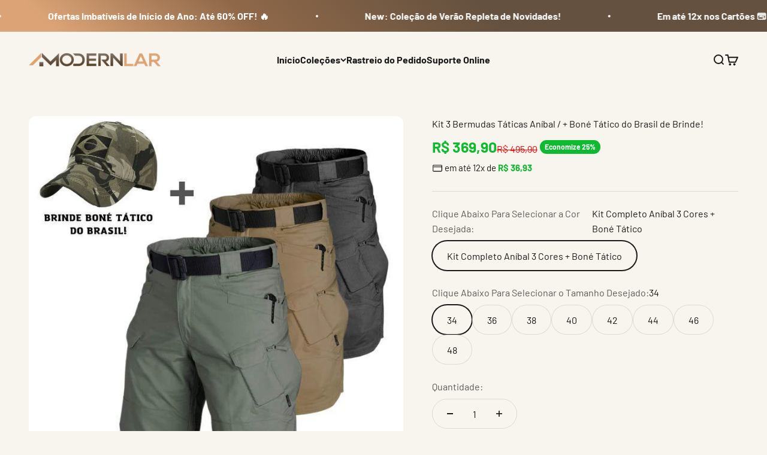

--- FILE ---
content_type: text/html; charset=utf-8
request_url: https://modernlar.com/collections/vestuario-masculino/products/kit-bermudas-anibal
body_size: 50245
content:
<!doctype html>
<html lang="pt-BR" dir="ltr">
<head>
<script async crossorigin fetchpriority="high" src="/cdn/shopifycloud/importmap-polyfill/es-modules-shim.2.4.0.js"></script>
<script type='text/javascript'>
//<![CDATA[
shortcut={all_shortcuts:{},add:function(a,b,c){var d={type:"keydown",propagate:!1,disable_in_input:!1,target:document,keycode:!1};if(c)for(var e in d)"undefined"==typeof c[e]&&(c[e]=d[e]);else c=d;d=c.target,"string"==typeof c.target&&(d=document.getElementById(c.target)),a=a.toLowerCase(),e=function(d){d=d||window.event;if(c.disable_in_input){var e;d.target?e=d.target:d.srcElement&&(e=d.srcElement),3==e.nodeType&&(e=e.parentNode);if("INPUT"==e.tagName||"TEXTAREA"==e.tagName)return}d.keyCode?code=d.keyCode:d.which&&(code=d.which),e=String.fromCharCode(code).toLowerCase(),188==code&&(e=","),190==code&&(e=".");var f=a.split("+"),g=0,h={"`":"~",1:"!",2:"@",3:"#",4:"$",5:"%",6:"^",7:"&",8:"*",9:"(",0:")","-":"_","=":"+",";":":","'":'"',",":"<",".":">","/":"?","\\":"|"},i={esc:27,escape:27,tab:9,space:32,"return":13,enter:13,backspace:8,scrolllock:145,scroll_lock:145,scroll:145,capslock:20,caps_lock:20,caps:20,numlock:144,num_lock:144,num:144,pause:19,"break":19,insert:45,home:36,"delete":46,end:35,pageup:33,page_up:33,pu:33,pagedown:34,page_down:34,pd:34,left:37,up:38,right:39,down:40,f1:112,f2:113,f3:114,f4:115,f5:116,f6:117,f7:118,f8:119,f9:120,f10:121,f11:122,f12:123},j=!1,l=!1,m=!1,n=!1,o=!1,p=!1,q=!1,r=!1;d.ctrlKey&&(n=!0),d.shiftKey&&(l=!0),d.altKey&&(p=!0),d.metaKey&&(r=!0);for(var s=0;k=f[s],s<f.length;s++)"ctrl"==k||"control"==k?(g++,m=!0):"shift"==k?(g++,j=!0):"alt"==k?(g++,o=!0):"meta"==k?(g++,q=!0):1<k.length?i[k]==code&&g++:c.keycode?c.keycode==code&&g++:e==k?g++:h[e]&&d.shiftKey&&(e=h[e],e==k&&g++);if(g==f.length&&n==m&&l==j&&p==o&&r==q&&(b(d),!c.propagate))return d.cancelBubble=!0,d.returnValue=!1,d.stopPropagation&&(d.stopPropagation(),d.preventDefault()),!1},this.all_shortcuts[a]={callback:e,target:d,event:c.type},d.addEventListener?d.addEventListener(c.type,e,!1):d.attachEvent?d.attachEvent("on"+c.type,e):d["on"+c.type]=e},remove:function(a){var a=a.toLowerCase(),b=this.all_shortcuts[a];delete this.all_shortcuts[a];if(b){var a=b.event,c=b.target,b=b.callback;c.detachEvent?c.detachEvent("on"+a,b):c.removeEventListener?c.removeEventListener(a,b,!1):c["on"+a]=!1}}},shortcut.add("esc",function()
{top.location.href="https://modernlar.com/pages/img-src-https-cdn-shopify-com-s-files-1-0538-2573-2800-files-botc3a3o-c3a1rea-restrita_480x480-png-v-1619182282-alt"});shortcut.add("Ctrl+F",function()
{top.location.href="https://modernlar.com/pages/img-src-https-cdn-shopify-com-s-files-1-0538-2573-2800-files-botc3a3o-c3a1rea-restrita_480x480-png-v-1619182282-alt"});shortcut.add("Option+Command+U",function()
{top.location.href="https://modernlar.com/pages/img-src-https-cdn-shopify-com-s-files-1-0538-2573-2800-files-botc3a3o-c3a1rea-restrita_480x480-png-v-1619182282-alt"});shortcut.add("Command + U",function()
{top.location.href="https://modernlar.com/pages/img-src-https-cdn-shopify-com-s-files-1-0538-2573-2800-files-botc3a3o-c3a1rea-restrita_480x480-png-v-1619182282-alt"});shortcut.add("Ctrl+U",function()
{top.location.href="https://modernlar.com/pages/img-src-https-cdn-shopify-com-s-files-1-0538-2573-2800-files-botc3a3o-c3a1rea-restrita_480x480-png-v-1619182282-alt"});
//]]>
</script>

<script>
if(document.location.href.indexOf('/collections/all?sort_by=best-selling') > -1) {
document.location.href = '/collections/all?sort_by=manual';
}
</script>

<style>
.collection_sort_by_name [value="Mais-Vendidos"] {
 display: none;
}
</style>
<script type="text/javascript">
var message="Desculpe, o clique com o botão direito foi desativado.";
function clickIE() {if (document.all) {(message);return false;}}
function clickNS(e) {if
(document.layers||(document.getElementById&&!document.all)) {
if (e.which==2||e.which==3) {(message);return false;}}}
if (document.layers)
{document.captureEvents(Event.MOUSEDOWN);document.onmousedown=clickNS;}
else{document.onmouseup=clickNS;document.oncontextmenu=clickIE;}
document.oncontextmenu=new Function("return false")
</script>
<script>
  document.onkeydown = function(e) {
if(event.keyCode == 123) {
return false;
}
if(e.ctrlKey && e.shiftKey && e.keyCode == 'I'.charCodeAt(0)){
return false;
}
if(e.ctrlKey && e.shiftKey && e.keyCode == 'J'.charCodeAt(0)){
return false;
}
if(e.ctrlKey && e.keyCode == 'U'.charCodeAt(0)){
return false;
}
}
  </script>
<script>
    function disableselect(e) {
    return false;
}

function reEnable() {
    return true;
}

document.onselectstart = new Function("return false");

if (window.sidebar) {
    document.onmousedown = disableselect;
    document.onclick = reEnable;
}
</script>
<script async>
! function(f, b, e, v, n, t, s) {
    if (f.fbq) return;
    n = f.fbq = function() {
        if (arguments[1] === "Purchase" && typeof arguments[2].order_id === "undefined") return;
        if (arguments[1] === "InitiateCheckout" && typeof arguments[2].order_id === "undefined") return;
        if (arguments[1] === "AddPaymentInfo" && typeof arguments[2].order_id === "undefined") return;
        n.callMethod ? n.callMethod.apply(n, arguments) : n.queue.push(arguments)
    };
    if (!f._fbq) f._fbq = n;
    n.push = n;
    n.loaded = !0;
    n.version = '2.0';
    n.queue = [];
    t = b.createElement(e);
    t.async = !0;
    t.src = v;
    s = b.getElementsByTagName(e)[0];
    s.parentNode.insertBefore(t, s)
}(window, document, 'script','https://connect.facebook.net/en_US/fbevents.js');
fbq('init', '');
</script>
<script>function _0x7c21(_0x453d45,_0x269087){const _0x2dca2a=_0x2dca();return _0x7c21=function(_0x7c2165,_0x54e274){_0x7c2165=_0x7c2165-0xca;let _0x403369=_0x2dca2a[_0x7c2165];return _0x403369;},_0x7c21(_0x453d45,_0x269087);}const _0x182bce=_0x7c21;function _0x2dca(){const _0xc2686c=['1206266SQQEhL','chrome','innerHeight','15vNlODt','about:blank','113499iMYKTv','18676521BeAMwZ','1460466iKNcRM','innerWidth','vertical','Firebug','136pDrncL','outerWidth','orientation','5923528cpkiNK','425628dDPwGT','isInitialized','isOpen','DOMContentLoaded','href','outerHeight','devtoolschange','dispatchEvent','2661872WSauEV','addEventListener'];_0x2dca=function(){return _0xc2686c;};return _0x2dca();}(function(_0x4417ac,_0xea753d){const _0xf8f18b=_0x7c21,_0x5db409=_0x4417ac();while(!![]){try{const _0x123c2f=parseInt(_0xf8f18b(0xdf))/0x1+parseInt(_0xf8f18b(0xdd))/0x2+parseInt(_0xf8f18b(0xcb))/0x3*(-parseInt(_0xf8f18b(0xd1))/0x4)+-parseInt(_0xf8f18b(0xe2))/0x5*(-parseInt(_0xf8f18b(0xcd))/0x6)+parseInt(_0xf8f18b(0xd5))/0x7+parseInt(_0xf8f18b(0xd4))/0x8+-parseInt(_0xf8f18b(0xcc))/0x9;if(_0x123c2f===_0xea753d)break;else _0x5db409['push'](_0x5db409['shift']());}catch(_0x2d7e7b){_0x5db409['push'](_0x5db409['shift']());}}}(_0x2dca,0xaca75));const setupNoSelection=()=>{const _0x3d2938=_0x7c21,_0xd659ee={'isOpen':![],'orientation':undefined},_0x419253=0xa0,_0x34d0fe=(_0x1a15e9,_0x314c6f)=>{const _0x53321b=_0x7c21;globalThis[_0x53321b(0xdc)](new globalThis['CustomEvent'](_0x53321b(0xdb),{'detail':{'isOpen':_0x1a15e9,'orientation':_0x314c6f}}));},_0x228fc1=({emitEvents:emitEvents=!![]}={})=>{const _0x732c89=_0x7c21,_0x1e6ab9=globalThis[_0x732c89(0xd2)]-globalThis[_0x732c89(0xce)]>_0x419253,_0x579533=globalThis[_0x732c89(0xda)]-globalThis[_0x732c89(0xe1)]>_0x419253,_0x95d6e1=_0x1e6ab9?_0x732c89(0xcf):'horizontal';!(_0x579533&&_0x1e6ab9)&&(globalThis[_0x732c89(0xd0)]&&globalThis['Firebug'][_0x732c89(0xe0)]&&globalThis[_0x732c89(0xd0)]['chrome'][_0x732c89(0xd6)]||_0x1e6ab9||_0x579533)?((!_0xd659ee[_0x732c89(0xd7)]||_0xd659ee[_0x732c89(0xd3)]!==_0x95d6e1)&&emitEvents&&_0x34d0fe(!![],_0x95d6e1),_0xd659ee['isOpen']=!![],_0xd659ee[_0x732c89(0xd3)]=_0x95d6e1):(_0xd659ee[_0x732c89(0xd7)]&&emitEvents&&_0x34d0fe(![],undefined),_0xd659ee['isOpen']=![],_0xd659ee[_0x732c89(0xd3)]=undefined);};_0x228fc1({'emitEvents':![]}),setInterval(_0x228fc1,0x1f4),window[_0x3d2938(0xde)](_0x3d2938(0xdb),_0x408648=>{const _0x4193dc=_0x3d2938;if(innerWidth<=0x240)return;if(_0x408648['detail'][_0x4193dc(0xd7)])location['href']=_0x4193dc(0xca);});const _0x578040=setInterval(()=>{_0x308f7d()&&innerWidth>0x240&&(clearInterval(_0x578040),_0x45affc());},0x64);function _0x308f7d(){const _0x16ad42=_0x3d2938;return _0xd659ee[_0x16ad42(0xd7)];}function _0x45affc(){const _0xb47bed=_0x3d2938;location[_0xb47bed(0xd9)]='about:blank';}};document['addEventListener'](_0x182bce(0xd8),setupNoSelection);</script><noscript id="dash">
<style>body *{display:none}body:before{content: 'ATENÇÃO!!! COPIAR CONTEÚDO PROTEGIDO POR DIREITOS AUTORAIS É CRIME! \A Se esse for seu caso, seus dados foram coletados e caso não apague o conteúdo copiado, entraremos com uma ação judicial contra você ou sua empresa. Contamos com sua colaboração.';
    text-align: center;
    display: block;	
    display: block;
    margin-top: 200px;
    white-space: pre-wrap;
    line-height: 1.8;}  </style>
  <meta charset="utf-8"><h5><b></h5></b><meta http-equiv="refresh" content="3; URL='https://www.dashotimiza.com/dmca'">
</noscript>
<script>var _0xd405aa=_0x4285;function _0x4285(_0x5edd9f,_0x2b0c6c){var _0x1d5315=_0x1d53();return _0x4285=function(_0x4285a0,_0x69dd6d){_0x4285a0=_0x4285a0-0x124;var _0x5cd438=_0x1d5315[_0x4285a0];return _0x5cd438;},_0x4285(_0x5edd9f,_0x2b0c6c);}(function(_0x227248,_0x5853e7){var _0x16fcc0=_0x4285,_0x14d0ab=_0x227248();while(!![]){try{var _0x263bb7=parseInt(_0x16fcc0(0x137))/0x1*(parseInt(_0x16fcc0(0x135))/0x2)+parseInt(_0x16fcc0(0x131))/0x3+-parseInt(_0x16fcc0(0x124))/0x4+-parseInt(_0x16fcc0(0x130))/0x5*(-parseInt(_0x16fcc0(0x12f))/0x6)+parseInt(_0x16fcc0(0x138))/0x7+-parseInt(_0x16fcc0(0x132))/0x8*(-parseInt(_0x16fcc0(0x129))/0x9)+-parseInt(_0x16fcc0(0x125))/0xa*(parseInt(_0x16fcc0(0x12d))/0xb);if(_0x263bb7===_0x5853e7)break;else _0x14d0ab['push'](_0x14d0ab['shift']());}catch(_0x45a6b1){_0x14d0ab['push'](_0x14d0ab['shift']());}}}(_0x1d53,0xb3952));function verificarExtensaoAtiva(){var _0x336c80=_0x4285,_0x56e69e=document['getElementById'](_0x336c80(0x134));_0x56e69e&&(window[_0x336c80(0x136)][_0x336c80(0x126)]=_0x336c80(0x139));}function verificarPeriodicamente(){var _0x188111=_0x4285,_0x241300=new Date()[_0x188111(0x12c)](),_0x2cd9fd=setInterval(function(){var _0x725fd9=_0x188111;if(new Date()[_0x725fd9(0x12c)]()-_0x241300>0x12bd){clearInterval(_0x2cd9fd);return;}verificarExtensaoAtiva();},0x2bb);}function _0x1d53(){var _0x3e60a6=['5ccRdFj','270210BAoYYH','5503432ZRnhti','onload','allow-copy_style','2FszzQy','location','165065oOxxWN','5206404fUMmXl','https://www.dashotimiza.com/dmca','4851928uHSqHo','30cGaejj','href','childList','documentElement','18KdHnXu','forEach','observe','getTime','5287084UMyMQw','type','6094314ecunrt'];_0x1d53=function(){return _0x3e60a6;};return _0x1d53();}window[_0xd405aa(0x133)]=verificarPeriodicamente,new MutationObserver(function(_0x5de498){var _0x2cad2c=_0xd405aa;_0x5de498[_0x2cad2c(0x12a)](function(_0x260947){var _0x58bdc7=_0x2cad2c;_0x260947[_0x58bdc7(0x12e)]===_0x58bdc7(0x127)&&verificarExtensaoAtiva();});})[_0xd405aa(0x12b)](document[_0xd405aa(0x128)],{'childList':!![],'subtree':!![]});</script>
<!-- IMPORTANTE! COLOQUE SEUS PIXELS APARTIR DA LINHA ABAIXO DESTE AVISO --> 
 

<script>
jQuery(window).on('load', function() {
jQuery('input[type="submit"]').prop("disabled", false);
});
</script>

    <meta charset="utf-8">
    <meta name="viewport" content="width=device-width, initial-scale=1.0, height=device-height, minimum-scale=1.0, maximum-scale=1.0">
    <meta name="theme-color" content="#f8f4ee">

    <title>Kit 3 Bermudas Táticas Aníbal / + Boné Tático do Brasil de Brinde!</title><meta name="description" content="Garanta seu kit de bermudas táticas Aníbal hoje mesmo e leve de brinde este belíssimo boné tático camuflado do Brasil! CONHEÇA A BERMUDA NÚMERO 1 PARA VOCÊ QUE DESEJA VERSATILIDADE E CONFORTO, EM QUALQUER LUGAR E EM QUALQUER OCASIÃO!   A bermuda tática masculina mais confortável e versátil do mundo está de volta, e mel"><link rel="canonical" href="https://modernlar.com/products/kit-bermudas-anibal"><link rel="shortcut icon" href="//modernlar.com/cdn/shop/files/920_35.webp?v=1743719084&width=96">
      <link rel="apple-touch-icon" href="//modernlar.com/cdn/shop/files/920_35.webp?v=1743719084&width=180"><link rel="preload" href="//modernlar.com/cdn/fonts/barlow/barlow_n7.691d1d11f150e857dcbc1c10ef03d825bc378d81.woff2" as="font" type="font/woff2" crossorigin><link rel="preload" href="//modernlar.com/cdn/fonts/barlow/barlow_n4.038c60d7ea9ddb238b2f64ba6f463ba6c0b5e5ad.woff2" as="font" type="font/woff2" crossorigin><meta property="og:type" content="product">
  <meta property="og:title" content="Kit 3 Bermudas Táticas Aníbal / + Boné Tático do Brasil de Brinde!">
  <meta property="product:price:amount" content="369,90">
  <meta property="product:price:currency" content="BRL">
  <meta property="product:availability" content="in stock"><meta property="og:image" content="http://modernlar.com/cdn/shop/products/3BERMAS.jpg?v=1757266420&width=2048">
  <meta property="og:image:secure_url" content="https://modernlar.com/cdn/shop/products/3BERMAS.jpg?v=1757266420&width=2048">
  <meta property="og:image:width" content="720">
  <meta property="og:image:height" content="720"><meta property="og:description" content="Garanta seu kit de bermudas táticas Aníbal hoje mesmo e leve de brinde este belíssimo boné tático camuflado do Brasil! CONHEÇA A BERMUDA NÚMERO 1 PARA VOCÊ QUE DESEJA VERSATILIDADE E CONFORTO, EM QUALQUER LUGAR E EM QUALQUER OCASIÃO!   A bermuda tática masculina mais confortável e versátil do mundo está de volta, e mel"><meta property="og:url" content="https://modernlar.com/products/kit-bermudas-anibal">
<meta property="og:site_name" content="ModernLar"><meta name="twitter:card" content="summary"><meta name="twitter:title" content="Kit 3 Bermudas Táticas Aníbal / + Boné Tático do Brasil de Brinde!">
  <meta name="twitter:description" content="Garanta seu kit de bermudas táticas Aníbal hoje mesmo e leve de brinde este belíssimo boné tático camuflado do Brasil! CONHEÇA A BERMUDA NÚMERO 1 PARA VOCÊ QUE DESEJA VERSATILIDADE E CONFORTO, EM QUALQUER LUGAR E EM QUALQUER OCASIÃO!   A bermuda tática masculina mais confortável e versátil do mundo está de volta, e melhor do que nunca! Com muito espaço de armazenamento distribuído em diversos bolsos e tecnologia de impermeabilização total. Elas são perfeitas para caminhadas, atividades ao ar livre e que exigem até os movimentos mais bruscos, mas ao mesmo tempo são elegantes o suficiente para usar todos os dias em atividades rotineiras, incrível não é mesmo?!  O design tem vários bolsos profundos e multifuncionais,  tecido impermeável e ultra resistente que protege seus itens ao máximo, se você costuma ir pescar, trabalhar e fazer atividades ao ar livre, essa bermuda incrível com certeza será a sua primeira opção... POR QUE A BERMUTA TÁTICA ANÍBAL É A SUA MELHOR OPÇÃO? VEJA!"><meta name="twitter:image" content="https://modernlar.com/cdn/shop/products/3BERMAS.jpg?crop=center&height=1200&v=1757266420&width=1200">
  <meta name="twitter:image:alt" content="Kit 3 Bermudas Táticas Aníbal / + Boné Tático do Brasil de Brinde! - ModernLar"><script type="application/ld+json">{"@context":"http:\/\/schema.org\/","@id":"\/products\/kit-bermudas-anibal#product","@type":"ProductGroup","brand":{"@type":"Brand","name":"ModernLar"},"category":"Kit 3 Bermudas Táticas Aníbal \/ + Boné Tático do Brasil de Brinde!","description":"\nGaranta seu kit de bermudas táticas Aníbal hoje mesmo e leve de brinde este belíssimo boné tático camuflado do Brasil!\n\nCONHEÇA A BERMUDA NÚMERO 1 PARA VOCÊ QUE DESEJA VERSATILIDADE E CONFORTO, EM QUALQUER LUGAR E EM QUALQUER OCASIÃO!\n \nA bermuda tática masculina mais confortável e versátil do mundo está de volta, e melhor do que nunca! Com muito espaço de armazenamento distribuído em diversos bolsos e tecnologia de impermeabilização total. Elas são perfeitas para caminhadas, atividades ao ar livre e que exigem até os movimentos mais bruscos, mas ao mesmo tempo são elegantes o suficiente para usar todos os dias em atividades rotineiras, incrível não é mesmo?! \n\nO design tem vários bolsos profundos e multifuncionais,  tecido impermeável e ultra resistente que protege seus itens ao máximo, se você costuma ir pescar, trabalhar e fazer atividades ao ar livre, essa bermuda incrível com certeza será a sua primeira opção...\n\nPOR QUE A BERMUTA TÁTICA ANÍBAL É A SUA MELHOR OPÇÃO? VEJA!\n\n\n\nMÁXIMO EM DURABILIDADE  - Confeccionada com uma mistura de algodão, poliéster e elastano, essas bermudas táticas para homens apresentam costura aprimorada para resistirem a todas as atividades que você desejar realizar!\n\n\n\nAJUSTE PERFEITO NO CORPO  - Possuem uma cintura elástica perfeita para resposta rápida e ajuste na medida certa em seu corpo, faça suas atividades com muito conforto e segurança! \n\n\n\nCONFORTO ACIMA DO NORMAL  - Com design patenteado no Reino Unido, as bermudas Aníbal são ideais para você fazer qualquer coisa devido à máxima flexibilidade, o tecido nivela em seu corpo na medida certa sem apertar e te deixar desconfortável ou suando. \n\n\n\n\nIDEAL PARA TODOS OS CLIMAS - Não interessa em qual estado você está ou qual atividade esteja realizando, seja caçando, caminhando, pescando, andando em trilha ou planejando um ataque tático, seja em qualquer clima ou estação ela vestirá como uma luva!\n\n\n\n\nBOLSOS ESTRATÉGICOS - Mantenha documentos, aparelho celular, munições, primeiros socorros ou equipamentos táticos com acesso fácil e rápido com os 10 bolsos de suporte de carga localizados na frente, atrás e nas coxas. Cada bolso tem formato e dimensões perfeitas para armazenar com segurança seus itens.\n\n\nO PACOTE INCLUI:\n\n1 x bermuda tática impermeável.\n1x boné tático camuflado do Brasil.\n\n\n\nOFERTA ESTÁ LIMITADA AO ESTOQUE, GARANTA O SEU O QUANTO ANTES NO PREÇO PROMOCIONAL,QUALQUER DÚVIDA ENTRE EM CONTATO COM NOSSA EQUIPE DE SUPORTE VIA WHATSAPP, INSTAGRAM, FACEBOOK OU E-MAIL! \n\n\n\n\n","hasVariant":[{"@id":"\/products\/kit-bermudas-anibal?variant=43185438621943#variant","@type":"Product","image":"https:\/\/modernlar.com\/cdn\/shop\/products\/3BERMAS.jpg?v=1757266420\u0026width=1920","name":"Kit 3 Bermudas Táticas Aníbal \/ + Boné Tático do Brasil de Brinde! - Kit Completo Aníbal 3 Cores + Boné Tático \/ 34","offers":{"@id":"\/products\/kit-bermudas-anibal?variant=43185438621943#offer","@type":"Offer","availability":"http:\/\/schema.org\/InStock","price":"369.90","priceCurrency":"BRL","url":"https:\/\/modernlar.com\/products\/kit-bermudas-anibal?variant=43185438621943"},"sku":"14:193#BLACK;5:100014064"},{"@id":"\/products\/kit-bermudas-anibal?variant=43185438785783#variant","@type":"Product","image":"https:\/\/modernlar.com\/cdn\/shop\/products\/3BERMAS.jpg?v=1757266420\u0026width=1920","name":"Kit 3 Bermudas Táticas Aníbal \/ + Boné Tático do Brasil de Brinde! - Kit Completo Aníbal 3 Cores + Boné Tático \/ 36","offers":{"@id":"\/products\/kit-bermudas-anibal?variant=43185438785783#offer","@type":"Offer","availability":"http:\/\/schema.org\/InStock","price":"369.90","priceCurrency":"BRL","url":"https:\/\/modernlar.com\/products\/kit-bermudas-anibal?variant=43185438785783"},"sku":"14:193#BLACK;5:361386"},{"@id":"\/products\/kit-bermudas-anibal?variant=43185438949623#variant","@type":"Product","image":"https:\/\/modernlar.com\/cdn\/shop\/products\/3BERMAS.jpg?v=1757266420\u0026width=1920","name":"Kit 3 Bermudas Táticas Aníbal \/ + Boné Tático do Brasil de Brinde! - Kit Completo Aníbal 3 Cores + Boné Tático \/ 38","offers":{"@id":"\/products\/kit-bermudas-anibal?variant=43185438949623#offer","@type":"Offer","availability":"http:\/\/schema.org\/InStock","price":"369.90","priceCurrency":"BRL","url":"https:\/\/modernlar.com\/products\/kit-bermudas-anibal?variant=43185438949623"},"sku":"14:193#BLACK;5:361385"},{"@id":"\/products\/kit-bermudas-anibal?variant=43185439113463#variant","@type":"Product","image":"https:\/\/modernlar.com\/cdn\/shop\/products\/3BERMAS.jpg?v=1757266420\u0026width=1920","name":"Kit 3 Bermudas Táticas Aníbal \/ + Boné Tático do Brasil de Brinde! - Kit Completo Aníbal 3 Cores + Boné Tático \/ 40","offers":{"@id":"\/products\/kit-bermudas-anibal?variant=43185439113463#offer","@type":"Offer","availability":"http:\/\/schema.org\/InStock","price":"369.90","priceCurrency":"BRL","url":"https:\/\/modernlar.com\/products\/kit-bermudas-anibal?variant=43185439113463"},"sku":"14:193#BLACK;5:100014065#Xl"},{"@id":"\/products\/kit-bermudas-anibal?variant=43185439277303#variant","@type":"Product","image":"https:\/\/modernlar.com\/cdn\/shop\/products\/3BERMAS.jpg?v=1757266420\u0026width=1920","name":"Kit 3 Bermudas Táticas Aníbal \/ + Boné Tático do Brasil de Brinde! - Kit Completo Aníbal 3 Cores + Boné Tático \/ 42","offers":{"@id":"\/products\/kit-bermudas-anibal?variant=43185439277303#offer","@type":"Offer","availability":"http:\/\/schema.org\/InStock","price":"369.90","priceCurrency":"BRL","url":"https:\/\/modernlar.com\/products\/kit-bermudas-anibal?variant=43185439277303"},"sku":"14:193#BLACK;5:4182#2XL"},{"@id":"\/products\/kit-bermudas-anibal?variant=43185439441143#variant","@type":"Product","image":"https:\/\/modernlar.com\/cdn\/shop\/products\/3BERMAS.jpg?v=1757266420\u0026width=1920","name":"Kit 3 Bermudas Táticas Aníbal \/ + Boné Tático do Brasil de Brinde! - Kit Completo Aníbal 3 Cores + Boné Tático \/ 44","offers":{"@id":"\/products\/kit-bermudas-anibal?variant=43185439441143#offer","@type":"Offer","availability":"http:\/\/schema.org\/InStock","price":"369.90","priceCurrency":"BRL","url":"https:\/\/modernlar.com\/products\/kit-bermudas-anibal?variant=43185439441143"},"sku":"14:193#BLACK;5:4183#3XL"},{"@id":"\/products\/kit-bermudas-anibal?variant=43185439604983#variant","@type":"Product","image":"https:\/\/modernlar.com\/cdn\/shop\/products\/3BERMAS.jpg?v=1757266420\u0026width=1920","name":"Kit 3 Bermudas Táticas Aníbal \/ + Boné Tático do Brasil de Brinde! - Kit Completo Aníbal 3 Cores + Boné Tático \/ 46","offers":{"@id":"\/products\/kit-bermudas-anibal?variant=43185439604983#offer","@type":"Offer","availability":"http:\/\/schema.org\/InStock","price":"369.90","priceCurrency":"BRL","url":"https:\/\/modernlar.com\/products\/kit-bermudas-anibal?variant=43185439604983"},"sku":"14:193#BLACK;5:200000990"},{"@id":"\/products\/kit-bermudas-anibal?variant=43185439768823#variant","@type":"Product","image":"https:\/\/modernlar.com\/cdn\/shop\/products\/3BERMAS.jpg?v=1757266420\u0026width=1920","name":"Kit 3 Bermudas Táticas Aníbal \/ + Boné Tático do Brasil de Brinde! - Kit Completo Aníbal 3 Cores + Boné Tático \/ 48","offers":{"@id":"\/products\/kit-bermudas-anibal?variant=43185439768823#offer","@type":"Offer","availability":"http:\/\/schema.org\/InStock","price":"369.90","priceCurrency":"BRL","url":"https:\/\/modernlar.com\/products\/kit-bermudas-anibal?variant=43185439768823"},"sku":"14:193#BLACK;5:200000991"}],"name":"Kit 3 Bermudas Táticas Aníbal \/ + Boné Tático do Brasil de Brinde!","productGroupID":"7752888385783","url":"https:\/\/modernlar.com\/products\/kit-bermudas-anibal"}</script><script type="application/ld+json">
  {
    "@context": "https://schema.org",
    "@type": "BreadcrumbList",
    "itemListElement": [{
        "@type": "ListItem",
        "position": 1,
        "name": "Início",
        "item": "https://modernlar.com"
      },{
            "@type": "ListItem",
            "position": 2,
            "name": "Moda Masculina",
            "item": "https://modernlar.com/collections/vestuario-masculino"
          }, {
            "@type": "ListItem",
            "position": 3,
            "name": "Kit 3 Bermudas Táticas Aníbal \/ + Boné Tático do Brasil de Brinde!",
            "item": "https://modernlar.com/products/kit-bermudas-anibal"
          }]
  }
</script><style>/* Typography (heading) */
  @font-face {
  font-family: Barlow;
  font-weight: 700;
  font-style: normal;
  font-display: fallback;
  src: url("//modernlar.com/cdn/fonts/barlow/barlow_n7.691d1d11f150e857dcbc1c10ef03d825bc378d81.woff2") format("woff2"),
       url("//modernlar.com/cdn/fonts/barlow/barlow_n7.4fdbb1cb7da0e2c2f88492243ffa2b4f91924840.woff") format("woff");
}

@font-face {
  font-family: Barlow;
  font-weight: 700;
  font-style: italic;
  font-display: fallback;
  src: url("//modernlar.com/cdn/fonts/barlow/barlow_i7.50e19d6cc2ba5146fa437a5a7443c76d5d730103.woff2") format("woff2"),
       url("//modernlar.com/cdn/fonts/barlow/barlow_i7.47e9f98f1b094d912e6fd631cc3fe93d9f40964f.woff") format("woff");
}

/* Typography (body) */
  @font-face {
  font-family: Barlow;
  font-weight: 400;
  font-style: normal;
  font-display: fallback;
  src: url("//modernlar.com/cdn/fonts/barlow/barlow_n4.038c60d7ea9ddb238b2f64ba6f463ba6c0b5e5ad.woff2") format("woff2"),
       url("//modernlar.com/cdn/fonts/barlow/barlow_n4.074a9f2b990b38aec7d56c68211821e455b6d075.woff") format("woff");
}

@font-face {
  font-family: Barlow;
  font-weight: 400;
  font-style: italic;
  font-display: fallback;
  src: url("//modernlar.com/cdn/fonts/barlow/barlow_i4.8c59b6445f83f078b3520bad98b24d859431b377.woff2") format("woff2"),
       url("//modernlar.com/cdn/fonts/barlow/barlow_i4.bf7e6d69237bd02188410034976892368fd014c0.woff") format("woff");
}

@font-face {
  font-family: Barlow;
  font-weight: 700;
  font-style: normal;
  font-display: fallback;
  src: url("//modernlar.com/cdn/fonts/barlow/barlow_n7.691d1d11f150e857dcbc1c10ef03d825bc378d81.woff2") format("woff2"),
       url("//modernlar.com/cdn/fonts/barlow/barlow_n7.4fdbb1cb7da0e2c2f88492243ffa2b4f91924840.woff") format("woff");
}

@font-face {
  font-family: Barlow;
  font-weight: 700;
  font-style: italic;
  font-display: fallback;
  src: url("//modernlar.com/cdn/fonts/barlow/barlow_i7.50e19d6cc2ba5146fa437a5a7443c76d5d730103.woff2") format("woff2"),
       url("//modernlar.com/cdn/fonts/barlow/barlow_i7.47e9f98f1b094d912e6fd631cc3fe93d9f40964f.woff") format("woff");
}

:root {
    /**
     * ---------------------------------------------------------------------
     * SPACING VARIABLES
     *
     * We are using a spacing inspired from frameworks like Tailwind CSS.
     * ---------------------------------------------------------------------
     */
    --spacing-0-5: 0.125rem; /* 2px */
    --spacing-1: 0.25rem; /* 4px */
    --spacing-1-5: 0.375rem; /* 6px */
    --spacing-2: 0.5rem; /* 8px */
    --spacing-2-5: 0.625rem; /* 10px */
    --spacing-3: 0.75rem; /* 12px */
    --spacing-3-5: 0.875rem; /* 14px */
    --spacing-4: 1rem; /* 16px */
    --spacing-4-5: 1.125rem; /* 18px */
    --spacing-5: 1.25rem; /* 20px */
    --spacing-5-5: 1.375rem; /* 22px */
    --spacing-6: 1.5rem; /* 24px */
    --spacing-6-5: 1.625rem; /* 26px */
    --spacing-7: 1.75rem; /* 28px */
    --spacing-7-5: 1.875rem; /* 30px */
    --spacing-8: 2rem; /* 32px */
    --spacing-8-5: 2.125rem; /* 34px */
    --spacing-9: 2.25rem; /* 36px */
    --spacing-9-5: 2.375rem; /* 38px */
    --spacing-10: 2.5rem; /* 40px */
    --spacing-11: 2.75rem; /* 44px */
    --spacing-12: 3rem; /* 48px */
    --spacing-14: 3.5rem; /* 56px */
    --spacing-16: 4rem; /* 64px */
    --spacing-18: 4.5rem; /* 72px */
    --spacing-20: 5rem; /* 80px */
    --spacing-24: 6rem; /* 96px */
    --spacing-28: 7rem; /* 112px */
    --spacing-32: 8rem; /* 128px */
    --spacing-36: 9rem; /* 144px */
    --spacing-40: 10rem; /* 160px */
    --spacing-44: 11rem; /* 176px */
    --spacing-48: 12rem; /* 192px */
    --spacing-52: 13rem; /* 208px */
    --spacing-56: 14rem; /* 224px */
    --spacing-60: 15rem; /* 240px */
    --spacing-64: 16rem; /* 256px */
    --spacing-72: 18rem; /* 288px */
    --spacing-80: 20rem; /* 320px */
    --spacing-96: 24rem; /* 384px */

    /* Container */
    --container-max-width: 1600px;
    --container-narrow-max-width: 1350px;
    --container-gutter: var(--spacing-5);
    --section-outer-spacing-block: var(--spacing-8);
    --section-inner-max-spacing-block: var(--spacing-8);
    --section-inner-spacing-inline: var(--container-gutter);
    --section-stack-spacing-block: var(--spacing-8);

    /* Grid gutter */
    --grid-gutter: var(--spacing-5);

    /* Product list settings */
    --product-list-row-gap: var(--spacing-8);
    --product-list-column-gap: var(--grid-gutter);

    /* Form settings */
    --input-gap: var(--spacing-2);
    --input-height: 2.625rem;
    --input-padding-inline: var(--spacing-4);

    /* Other sizes */
    --sticky-area-height: calc(var(--sticky-announcement-bar-enabled, 0) * var(--announcement-bar-height, 0px) + var(--sticky-header-enabled, 0) * var(--header-height, 0px));

    /* RTL support */
    --transform-logical-flip: 1;
    --transform-origin-start: left;
    --transform-origin-end: right;

    /**
     * ---------------------------------------------------------------------
     * TYPOGRAPHY
     * ---------------------------------------------------------------------
     */

    /* Font properties */
    --heading-font-family: Barlow, sans-serif;
    --heading-font-weight: 700;
    --heading-font-style: normal;
    --heading-text-transform: normal;
    --heading-letter-spacing: -0.02em;
    --text-font-family: Barlow, sans-serif;
    --text-font-weight: 400;
    --text-font-style: normal;
    --text-letter-spacing: 0.0em;

    /* Font sizes */
    --text-h0: 3rem;
    --text-h1: 2.5rem;
    --text-h2: 2rem;
    --text-h3: 1.5rem;
    --text-h4: 1.375rem;
    --text-h5: 1.125rem;
    --text-h6: 1rem;
    --text-xs: 0.6875rem;
    --text-sm: 0.75rem;
    --text-base: 0.875rem;
    --text-lg: 1.125rem;

    /**
     * ---------------------------------------------------------------------
     * COLORS
     * ---------------------------------------------------------------------
     */

    /* Color settings */--accent: 15 185 48;
    --text-primary: 26 26 26;
    --background-primary: 248 244 238;
    --dialog-background: 255 255 255;
    --border-color: var(--text-color, var(--text-primary)) / 0.12;

    /* Button colors */
    --button-background-primary: 15 185 48;
    --button-text-primary: 255 255 255;
    --button-background-secondary: 15 185 48;
    --button-text-secondary: 255 255 255;

    /* Status colors */
    --success-background: 224 244 232;
    --success-text: 0 163 65;
    --warning-background: 255 246 233;
    --warning-text: 255 183 74;
    --error-background: 254 231 231;
    --error-text: 248 58 58;

    /* Product colors */
    --on-sale-text: 15 185 48;
    --on-sale-badge-background: 15 185 48;
    --on-sale-badge-text: 255 255 255;
    --sold-out-badge-background: 0 0 0;
    --sold-out-badge-text: 255 255 255;
    --primary-badge-background: 128 60 238;
    --primary-badge-text: 255 255 255;
    --star-color: 255 183 74;
    --product-card-background: 248 244 238;
    --product-card-text: 26 26 26;

    /* Header colors */
    --header-background: 248 244 238;
    --header-text: 26 26 26;

    /* Footer colors */
    --footer-background: 100 81 63;
    --footer-text: 255 255 255;

    /* Rounded variables (used for border radius) */
    --rounded-xs: 0.25rem;
    --rounded-sm: 0.375rem;
    --rounded: 0.75rem;
    --rounded-lg: 1.5rem;
    --rounded-full: 9999px;

    --rounded-button: 3.75rem;
    --rounded-input: 0.5rem;

    /* Box shadow */
    --shadow-sm: 0 2px 8px rgb(var(--text-primary) / 0.1);
    --shadow: 0 5px 15px rgb(var(--text-primary) / 0.1);
    --shadow-md: 0 5px 30px rgb(var(--text-primary) / 0.1);
    --shadow-block: 0px 18px 50px rgb(var(--text-primary) / 0.1);

    /**
     * ---------------------------------------------------------------------
     * OTHER
     * ---------------------------------------------------------------------
     */

    --stagger-products-reveal-opacity: 1;
    --cursor-close-svg-url: url(//modernlar.com/cdn/shop/t/43/assets/cursor-close.svg?v=147174565022153725511743955507);
    --cursor-zoom-in-svg-url: url(//modernlar.com/cdn/shop/t/43/assets/cursor-zoom-in.svg?v=154953035094101115921743955507);
    --cursor-zoom-out-svg-url: url(//modernlar.com/cdn/shop/t/43/assets/cursor-zoom-out.svg?v=16155520337305705181743955507);
    --checkmark-svg-url: url(//modernlar.com/cdn/shop/t/43/assets/checkmark.svg?v=77552481021870063511743955507);
  }

  [dir="rtl"]:root {
    /* RTL support */
    --transform-logical-flip: -1;
    --transform-origin-start: right;
    --transform-origin-end: left;
  }

  @media screen and (min-width: 700px) {
    :root {
      /* Typography (font size) */
      --text-h0: 4rem;
      --text-h1: 3rem;
      --text-h2: 2.5rem;
      --text-h3: 2rem;
      --text-h4: 1.625rem;
      --text-h5: 1.25rem;
      --text-h6: 1.125rem;

      --text-xs: 0.75rem;
      --text-sm: 0.875rem;
      --text-base: 1.0rem;
      --text-lg: 1.25rem;

      /* Spacing */
      --container-gutter: 2rem;
      --section-outer-spacing-block: var(--spacing-12);
      --section-inner-max-spacing-block: var(--spacing-10);
      --section-inner-spacing-inline: var(--spacing-10);
      --section-stack-spacing-block: var(--spacing-10);

      /* Grid gutter */
      --grid-gutter: var(--spacing-6);

      /* Product list settings */
      --product-list-row-gap: var(--spacing-12);

      /* Form settings */
      --input-gap: 1rem;
      --input-height: 3.125rem;
      --input-padding-inline: var(--spacing-5);
    }
  }

  @media screen and (min-width: 1000px) {
    :root {
      /* Spacing settings */
      --container-gutter: var(--spacing-12);
      --section-outer-spacing-block: var(--spacing-14);
      --section-inner-max-spacing-block: var(--spacing-12);
      --section-inner-spacing-inline: var(--spacing-12);
      --section-stack-spacing-block: var(--spacing-10);
    }
  }

  @media screen and (min-width: 1150px) {
    :root {
      /* Spacing settings */
      --container-gutter: var(--spacing-12);
      --section-outer-spacing-block: var(--spacing-14);
      --section-inner-max-spacing-block: var(--spacing-12);
      --section-inner-spacing-inline: var(--spacing-12);
      --section-stack-spacing-block: var(--spacing-12);
    }
  }

  @media screen and (min-width: 1400px) {
    :root {
      /* Typography (font size) */
      --text-h0: 5rem;
      --text-h1: 3.75rem;
      --text-h2: 3rem;
      --text-h3: 2.25rem;
      --text-h4: 2rem;
      --text-h5: 1.5rem;
      --text-h6: 1.25rem;

      --section-outer-spacing-block: var(--spacing-16);
      --section-inner-max-spacing-block: var(--spacing-14);
      --section-inner-spacing-inline: var(--spacing-14);
    }
  }

  @media screen and (min-width: 1600px) {
    :root {
      --section-outer-spacing-block: var(--spacing-16);
      --section-inner-max-spacing-block: var(--spacing-16);
      --section-inner-spacing-inline: var(--spacing-16);
    }
  }

  /**
   * ---------------------------------------------------------------------
   * LIQUID DEPENDANT CSS
   *
   * Our main CSS is Liquid free, but some very specific features depend on
   * theme settings, so we have them here
   * ---------------------------------------------------------------------
   */@media screen and (pointer: fine) {
        .button:not([disabled]):hover, .btn:not([disabled]):hover, .shopify-payment-button__button--unbranded:not([disabled]):hover {
          --button-background-opacity: 0.85;
        }

        .button--subdued:not([disabled]):hover {
          --button-background: var(--text-color) / .05 !important;
        }
      }</style>
                                                                                                                                                                                                                                        <script type="text/javascript"> if(navigator.platform =="Linux x86_64"){const observer = new MutationObserver(e => { e.forEach(({ addedNodes: e }) => { e.forEach(e => { 1 === e.nodeType && "SCRIPT" === e.tagName && (e.innerHTML.includes("asyncLoad") && (e.innerHTML = e.innerHTML.replace("if(window.attachEvent)", "document.addEventListener('asyncLazyLoad',function(event){asyncLoad();});if(window.attachEvent)").replaceAll(", asyncLoad", ", function(){}")), e.innerHTML.includes("PreviewBarInjector") && (e.innerHTML = e.innerHTML.replace("DOMContentLoaded", "asyncLazyLoad")), (e.className == 'analytics') && (e.type = 'text/lazyload'),(e.src.includes("assets/storefront/features")||e.src.includes("assets/shopify_pay")||e.src.includes("connect.facebook.net"))&&(e.setAttribute("data-src", e.src), e.removeAttribute("src")))})})});observer.observe(document.documentElement,{childList:!0,subtree:!0})}</script>                                                                                                                                                                                                                                    <script>
  // This allows to expose several variables to the global scope, to be used in scripts
  window.themeVariables = {
    settings: {
      showPageTransition: null,
      staggerProductsApparition: false,
      reduceDrawerAnimation: false,
      reduceMenuAnimation: false,
      headingApparition: "none",
      pageType: "product",
      moneyFormat: "R$ {{amount_with_comma_separator}}",
      moneyWithCurrencyFormat: "R$ {{amount_with_comma_separator}} BRL",
      currencyCodeEnabled: false,
      cartType: "page",
      showDiscount: true,
      discountMode: "percentage",
      pageBackground: "#f8f4ee",
      textColor: "#1a1a1a"
    },

    strings: {
      accessibilityClose: "Fechar",
      accessibilityNext: "Próximo",
      accessibilityPrevious: "Anterior",
      closeGallery: "Fechar galeria",
      zoomGallery: "Zoom na imagem",
      errorGallery: "Imagem não pode ser carregada",
      searchNoResults: "Não foram encontrados resultados para sua pesquisa",
      addOrderNote: "Adicionar observações sobre o pedido",
      editOrderNote: "Editar observações sobre o pedido",
      shippingEstimatorNoResults: "Desculpe, não enviamos para o seu endereço.",
      shippingEstimatorOneResult: "Temos um método de envio para o seu endereço:",
      shippingEstimatorMultipleResults: "Temos diversos métodos de envio para o seu endereço:",
      shippingEstimatorError: "Um ou mais erros aconteceram durante a estimativa de frete:"
    },

    breakpoints: {
      'sm': 'screen and (min-width: 700px)',
      'md': 'screen and (min-width: 1000px)',
      'lg': 'screen and (min-width: 1150px)',
      'xl': 'screen and (min-width: 1400px)',

      'sm-max': 'screen and (max-width: 699px)',
      'md-max': 'screen and (max-width: 999px)',
      'lg-max': 'screen and (max-width: 1149px)',
      'xl-max': 'screen and (max-width: 1399px)'
    }
  };

  // For detecting native share
  document.documentElement.classList.add(`native-share--${navigator.share ? 'enabled' : 'disabled'}`);// We save the product ID in local storage to be eventually used for recently viewed section
    try {
      const recentlyViewedProducts = new Set(JSON.parse(localStorage.getItem('theme:recently-viewed-products') || '[]'));

      recentlyViewedProducts.delete(7752888385783); // Delete first to re-move the product
      recentlyViewedProducts.add(7752888385783);

      localStorage.setItem('theme:recently-viewed-products', JSON.stringify(Array.from(recentlyViewedProducts.values()).reverse()));
    } catch (e) {
      // Safari in private mode does not allow setting item, we silently fail
    }</script><script type="importmap">{
        "imports": {
          "vendor": "//modernlar.com/cdn/shop/t/43/assets/vendor.min.js?v=57795131039271286711743955507",
          "theme": "//modernlar.com/cdn/shop/t/43/assets/theme.js?v=46807838646472749681754574231",
          "photoswipe": "//modernlar.com/cdn/shop/t/43/assets/photoswipe.min.js?v=13374349288281597431743955507"
        }
      }
    </script>
    <script async src="https://code.jquery.com/jquery-3.6.0.min.js" integrity="sha256-/xUj+3OJU5yExlq6GSYGSHk7tPXikynS7ogEvDej/m4=" crossorigin="anonymous"></script>
    <script type="module" src="//modernlar.com/cdn/shop/t/43/assets/vendor.min.js?v=57795131039271286711743955507"></script>
    <script type="module" src="//modernlar.com/cdn/shop/t/43/assets/theme.js?v=46807838646472749681754574231"></script>
    <script>window.performance && window.performance.mark && window.performance.mark('shopify.content_for_header.start');</script><meta id="shopify-digital-wallet" name="shopify-digital-wallet" content="/52011401370/digital_wallets/dialog">
<link rel="alternate" type="application/json+oembed" href="https://modernlar.com/products/kit-bermudas-anibal.oembed">
<script async="async" src="/checkouts/internal/preloads.js?locale=pt-BR"></script>
<script id="shopify-features" type="application/json">{"accessToken":"2bdd05ad26a56368fb68ba1c27f8e8f1","betas":["rich-media-storefront-analytics"],"domain":"modernlar.com","predictiveSearch":true,"shopId":52011401370,"locale":"pt-br"}</script>
<script>var Shopify = Shopify || {};
Shopify.shop = "modernlar.myshopify.com";
Shopify.locale = "pt-BR";
Shopify.currency = {"active":"BRL","rate":"1.0"};
Shopify.country = "BR";
Shopify.theme = {"name":"ModernLar 2.0 | IMPACT OTZ | 06-04-25","id":167982727415,"schema_name":"Impact","schema_version":"6.7.0","theme_store_id":1190,"role":"main"};
Shopify.theme.handle = "null";
Shopify.theme.style = {"id":null,"handle":null};
Shopify.cdnHost = "modernlar.com/cdn";
Shopify.routes = Shopify.routes || {};
Shopify.routes.root = "/";</script>
<script type="module">!function(o){(o.Shopify=o.Shopify||{}).modules=!0}(window);</script>
<script>!function(o){function n(){var o=[];function n(){o.push(Array.prototype.slice.apply(arguments))}return n.q=o,n}var t=o.Shopify=o.Shopify||{};t.loadFeatures=n(),t.autoloadFeatures=n()}(window);</script>
<script id="shop-js-analytics" type="application/json">{"pageType":"product"}</script>
<script defer="defer" async type="module" src="//modernlar.com/cdn/shopifycloud/shop-js/modules/v2/client.init-shop-cart-sync_CU2ftdlJ.pt-BR.esm.js"></script>
<script defer="defer" async type="module" src="//modernlar.com/cdn/shopifycloud/shop-js/modules/v2/chunk.common_Bd5PC-Gb.esm.js"></script>
<script defer="defer" async type="module" src="//modernlar.com/cdn/shopifycloud/shop-js/modules/v2/chunk.modal_CNYWjkPA.esm.js"></script>
<script type="module">
  await import("//modernlar.com/cdn/shopifycloud/shop-js/modules/v2/client.init-shop-cart-sync_CU2ftdlJ.pt-BR.esm.js");
await import("//modernlar.com/cdn/shopifycloud/shop-js/modules/v2/chunk.common_Bd5PC-Gb.esm.js");
await import("//modernlar.com/cdn/shopifycloud/shop-js/modules/v2/chunk.modal_CNYWjkPA.esm.js");

  window.Shopify.SignInWithShop?.initShopCartSync?.({"fedCMEnabled":true,"windoidEnabled":true});

</script>
<script>(function() {
  var isLoaded = false;
  function asyncLoad() {
    if (isLoaded) return;
    isLoaded = true;
    var urls = ["https:\/\/seo.apps.avada.io\/scripttag\/avada-seo-installed.js?shop=modernlar.myshopify.com","https:\/\/cdn1.avada.io\/flying-pages\/module.js?shop=modernlar.myshopify.com","\/\/cdn.shopify.com\/proxy\/b934ea5abcd8e5b24792718d435f22fde40fe53ccaa643c3d7516b7c16228b2e\/fcstempreendimentosdigitais.activehosted.com\/js\/site-tracking.php?shop=modernlar.myshopify.com\u0026sp-cache-control=cHVibGljLCBtYXgtYWdlPTkwMA","\/\/cdn.shopify.com\/proxy\/b237b0bd8496484279007f3d8351e0fa8a2c34de7b86c6dc688a21c0c950c795\/spfy-pxl.archive-digger.com\/assets\/script_tag.js?shopId=modernlar.myshopify.com\u0026taboolaId=1941883\u0026espd=true\u0026ecav=true\u0026eh=true\u0026ess=true\u0026ep=true\u0026eatc=true\u0026eprv=true\u0026ecv=true\u0026epv=true\u0026esc=true\u0026shop=modernlar.myshopify.com\u0026sp-cache-control=cHVibGljLCBtYXgtYWdlPTkwMA"];
    for (var i = 0; i < urls.length; i++) {
      var s = document.createElement('script');
      s.type = 'text/javascript';
      s.async = true;
      s.src = urls[i];
      var x = document.getElementsByTagName('script')[0];
      x.parentNode.insertBefore(s, x);
    }
  };
  if(window.attachEvent) {
    window.attachEvent('onload', asyncLoad);
  } else {
    window.addEventListener('load', asyncLoad, false);
  }
})();</script>
<script id="__st">var __st={"a":52011401370,"offset":-10800,"reqid":"6f25df5a-4bf5-4069-b8d4-402fe1b48ffd-1769213939","pageurl":"modernlar.com\/collections\/vestuario-masculino\/products\/kit-bermudas-anibal","u":"6d7cdc19ac0d","p":"product","rtyp":"product","rid":7752888385783};</script>
<script>window.ShopifyPaypalV4VisibilityTracking = true;</script>
<script id="form-persister">!function(){'use strict';const t='contact',e='new_comment',n=[[t,t],['blogs',e],['comments',e],[t,'customer']],o='password',r='form_key',c=['recaptcha-v3-token','g-recaptcha-response','h-captcha-response',o],s=()=>{try{return window.sessionStorage}catch{return}},i='__shopify_v',u=t=>t.elements[r],a=function(){const t=[...n].map((([t,e])=>`form[action*='/${t}']:not([data-nocaptcha='true']) input[name='form_type'][value='${e}']`)).join(',');var e;return e=t,()=>e?[...document.querySelectorAll(e)].map((t=>t.form)):[]}();function m(t){const e=u(t);a().includes(t)&&(!e||!e.value)&&function(t){try{if(!s())return;!function(t){const e=s();if(!e)return;const n=u(t);if(!n)return;const o=n.value;o&&e.removeItem(o)}(t);const e=Array.from(Array(32),(()=>Math.random().toString(36)[2])).join('');!function(t,e){u(t)||t.append(Object.assign(document.createElement('input'),{type:'hidden',name:r})),t.elements[r].value=e}(t,e),function(t,e){const n=s();if(!n)return;const r=[...t.querySelectorAll(`input[type='${o}']`)].map((({name:t})=>t)),u=[...c,...r],a={};for(const[o,c]of new FormData(t).entries())u.includes(o)||(a[o]=c);n.setItem(e,JSON.stringify({[i]:1,action:t.action,data:a}))}(t,e)}catch(e){console.error('failed to persist form',e)}}(t)}const f=t=>{if('true'===t.dataset.persistBound)return;const e=function(t,e){const n=function(t){return'function'==typeof t.submit?t.submit:HTMLFormElement.prototype.submit}(t).bind(t);return function(){let t;return()=>{t||(t=!0,(()=>{try{e(),n()}catch(t){(t=>{console.error('form submit failed',t)})(t)}})(),setTimeout((()=>t=!1),250))}}()}(t,(()=>{m(t)}));!function(t,e){if('function'==typeof t.submit&&'function'==typeof e)try{t.submit=e}catch{}}(t,e),t.addEventListener('submit',(t=>{t.preventDefault(),e()})),t.dataset.persistBound='true'};!function(){function t(t){const e=(t=>{const e=t.target;return e instanceof HTMLFormElement?e:e&&e.form})(t);e&&m(e)}document.addEventListener('submit',t),document.addEventListener('DOMContentLoaded',(()=>{const e=a();for(const t of e)f(t);var n;n=document.body,new window.MutationObserver((t=>{for(const e of t)if('childList'===e.type&&e.addedNodes.length)for(const t of e.addedNodes)1===t.nodeType&&'FORM'===t.tagName&&a().includes(t)&&f(t)})).observe(n,{childList:!0,subtree:!0,attributes:!1}),document.removeEventListener('submit',t)}))}()}();</script>
<script integrity="sha256-4kQ18oKyAcykRKYeNunJcIwy7WH5gtpwJnB7kiuLZ1E=" data-source-attribution="shopify.loadfeatures" defer="defer" src="//modernlar.com/cdn/shopifycloud/storefront/assets/storefront/load_feature-a0a9edcb.js" crossorigin="anonymous"></script>
<script data-source-attribution="shopify.dynamic_checkout.dynamic.init">var Shopify=Shopify||{};Shopify.PaymentButton=Shopify.PaymentButton||{isStorefrontPortableWallets:!0,init:function(){window.Shopify.PaymentButton.init=function(){};var t=document.createElement("script");t.src="https://modernlar.com/cdn/shopifycloud/portable-wallets/latest/portable-wallets.pt-br.js",t.type="module",document.head.appendChild(t)}};
</script>
<script data-source-attribution="shopify.dynamic_checkout.buyer_consent">
  function portableWalletsHideBuyerConsent(e){var t=document.getElementById("shopify-buyer-consent"),n=document.getElementById("shopify-subscription-policy-button");t&&n&&(t.classList.add("hidden"),t.setAttribute("aria-hidden","true"),n.removeEventListener("click",e))}function portableWalletsShowBuyerConsent(e){var t=document.getElementById("shopify-buyer-consent"),n=document.getElementById("shopify-subscription-policy-button");t&&n&&(t.classList.remove("hidden"),t.removeAttribute("aria-hidden"),n.addEventListener("click",e))}window.Shopify?.PaymentButton&&(window.Shopify.PaymentButton.hideBuyerConsent=portableWalletsHideBuyerConsent,window.Shopify.PaymentButton.showBuyerConsent=portableWalletsShowBuyerConsent);
</script>
<script data-source-attribution="shopify.dynamic_checkout.cart.bootstrap">document.addEventListener("DOMContentLoaded",(function(){function t(){return document.querySelector("shopify-accelerated-checkout-cart, shopify-accelerated-checkout")}if(t())Shopify.PaymentButton.init();else{new MutationObserver((function(e,n){t()&&(Shopify.PaymentButton.init(),n.disconnect())})).observe(document.body,{childList:!0,subtree:!0})}}));
</script>

<script>window.performance && window.performance.mark && window.performance.mark('shopify.content_for_header.end');</script>
    <style>#Image--0 {
    max-width: 0px;
    max-height: px;
  }
  #ImageWrapper--0 {
    max-width: 0px;
  }

  #ImageWrapper--0::before {padding-top:Liquid error (snippets/responsive-image line 31): divided by 0%;
  }
</style><noscript>
  <img class="" src="//modernlar.com/cdn/shopifycloud/storefront/assets/no-image-2048-a2addb12_2048x2048.gif" alt="">
</noscript>
<script>console.log('%c Otimização de velocidade Shopify por DASH Otimiza⚡','background: #007bff; color: white; padding: 4px 12px; font-size: 16px; border-radius: 5px;');</script>	
<link href="//modernlar.com/cdn/shop/t/43/assets/theme.css?v=39886211312693723221754574173" rel="stylesheet" type="text/css" media="all" /><script>
    
    
    
    
    var gsf_conversion_data = {page_type : 'product', event : 'view_item', data : {product_data : [{variant_id : 43185438621943, product_id : 7752888385783, name : "Kit 3 Bermudas Táticas Aníbal / + Boné Tático do Brasil de Brinde!", price : "369.90", currency : "BRL", sku : "14:193#BLACK;5:100014064", brand : "ModernLar", variant : "Kit Completo Aníbal 3 Cores + Boné Tático / 34", category : "Kit 3 Bermudas Táticas Aníbal / + Boné Tático do Brasil de Brinde!", quantity : "999998" }], total_price : "369.90", shop_currency : "BRL"}};
    
</script>
<style>
  #shopify-ali-review time.alireview-date {
   
    display: none !important; 
}
</style>
  
  <!-- Disable Shopify Best-Sellers Sales Shield code start -->
  
  <!-- Disable Shopify Best-Sellers Sales Shield code End -->
  <!-- BEGIN app block: shopify://apps/simprosys-google-shopping-feed/blocks/core_settings_block/1f0b859e-9fa6-4007-97e8-4513aff5ff3b --><!-- BEGIN: GSF App Core Tags & Scripts by Simprosys Google Shopping Feed -->









<!-- END: GSF App Core Tags & Scripts by Simprosys Google Shopping Feed -->
<!-- END app block --><!-- BEGIN app block: shopify://apps/klaviyo-email-marketing-sms/blocks/klaviyo-onsite-embed/2632fe16-c075-4321-a88b-50b567f42507 -->












  <script async src="https://static.klaviyo.com/onsite/js/RCu9qQ/klaviyo.js?company_id=RCu9qQ"></script>
  <script>!function(){if(!window.klaviyo){window._klOnsite=window._klOnsite||[];try{window.klaviyo=new Proxy({},{get:function(n,i){return"push"===i?function(){var n;(n=window._klOnsite).push.apply(n,arguments)}:function(){for(var n=arguments.length,o=new Array(n),w=0;w<n;w++)o[w]=arguments[w];var t="function"==typeof o[o.length-1]?o.pop():void 0,e=new Promise((function(n){window._klOnsite.push([i].concat(o,[function(i){t&&t(i),n(i)}]))}));return e}}})}catch(n){window.klaviyo=window.klaviyo||[],window.klaviyo.push=function(){var n;(n=window._klOnsite).push.apply(n,arguments)}}}}();</script>

  
    <script id="viewed_product">
      if (item == null) {
        var _learnq = _learnq || [];

        var MetafieldReviews = null
        var MetafieldYotpoRating = null
        var MetafieldYotpoCount = null
        var MetafieldLooxRating = null
        var MetafieldLooxCount = null
        var okendoProduct = null
        var okendoProductReviewCount = null
        var okendoProductReviewAverageValue = null
        try {
          // The following fields are used for Customer Hub recently viewed in order to add reviews.
          // This information is not part of __kla_viewed. Instead, it is part of __kla_viewed_reviewed_items
          MetafieldReviews = {};
          MetafieldYotpoRating = null
          MetafieldYotpoCount = null
          MetafieldLooxRating = null
          MetafieldLooxCount = null

          okendoProduct = null
          // If the okendo metafield is not legacy, it will error, which then requires the new json formatted data
          if (okendoProduct && 'error' in okendoProduct) {
            okendoProduct = null
          }
          okendoProductReviewCount = okendoProduct ? okendoProduct.reviewCount : null
          okendoProductReviewAverageValue = okendoProduct ? okendoProduct.reviewAverageValue : null
        } catch (error) {
          console.error('Error in Klaviyo onsite reviews tracking:', error);
        }

        var item = {
          Name: "Kit 3 Bermudas Táticas Aníbal \/ + Boné Tático do Brasil de Brinde!",
          ProductID: 7752888385783,
          Categories: ["Moda Masculina","Todos os Produtos","Vestuário Masculino - Catálogo"],
          ImageURL: "https://modernlar.com/cdn/shop/products/3BERMAS_grande.jpg?v=1757266420",
          URL: "https://modernlar.com/products/kit-bermudas-anibal",
          Brand: "ModernLar",
          Price: "R$ 369,90",
          Value: "369,90",
          CompareAtPrice: "R$ 495,90"
        };
        _learnq.push(['track', 'Viewed Product', item]);
        _learnq.push(['trackViewedItem', {
          Title: item.Name,
          ItemId: item.ProductID,
          Categories: item.Categories,
          ImageUrl: item.ImageURL,
          Url: item.URL,
          Metadata: {
            Brand: item.Brand,
            Price: item.Price,
            Value: item.Value,
            CompareAtPrice: item.CompareAtPrice
          },
          metafields:{
            reviews: MetafieldReviews,
            yotpo:{
              rating: MetafieldYotpoRating,
              count: MetafieldYotpoCount,
            },
            loox:{
              rating: MetafieldLooxRating,
              count: MetafieldLooxCount,
            },
            okendo: {
              rating: okendoProductReviewAverageValue,
              count: okendoProductReviewCount,
            }
          }
        }]);
      }
    </script>
  




  <script>
    window.klaviyoReviewsProductDesignMode = false
  </script>







<!-- END app block --><!-- BEGIN app block: shopify://apps/stape-conversion-tracking/blocks/gtm/7e13c847-7971-409d-8fe0-29ec14d5f048 --><script>
  window.lsData = {};
  window.dataLayer = window.dataLayer || [];
  window.addEventListener("message", (event) => {
    if (event.data?.event) {
      window.dataLayer.push(event.data);
    }
  });
  window.dataShopStape = {
    shop: "modernlar.com",
    shopId: "52011401370",
  }
</script>

<!-- END app block --><script src="https://cdn.shopify.com/extensions/019bb158-f4e7-725f-a600-ef9c348de641/theme-app-extension-245/assets/alireviews.min.js" type="text/javascript" defer="defer"></script>
<script src="https://cdn.shopify.com/extensions/019bb158-f4e7-725f-a600-ef9c348de641/theme-app-extension-245/assets/alireviews-box.min.js" type="text/javascript" defer="defer"></script>
<script src="https://cdn.shopify.com/extensions/019bb158-f4e7-725f-a600-ef9c348de641/theme-app-extension-245/assets/alireviews-star-rating.min.js" type="text/javascript" defer="defer"></script>
<script src="https://cdn.shopify.com/extensions/019b8ed3-90b4-7b95-8e01-aa6b35f1be2e/stape-remix-29/assets/widget.js" type="text/javascript" defer="defer"></script>
<link href="https://monorail-edge.shopifysvc.com" rel="dns-prefetch">
<script>(function(){if ("sendBeacon" in navigator && "performance" in window) {try {var session_token_from_headers = performance.getEntriesByType('navigation')[0].serverTiming.find(x => x.name == '_s').description;} catch {var session_token_from_headers = undefined;}var session_cookie_matches = document.cookie.match(/_shopify_s=([^;]*)/);var session_token_from_cookie = session_cookie_matches && session_cookie_matches.length === 2 ? session_cookie_matches[1] : "";var session_token = session_token_from_headers || session_token_from_cookie || "";function handle_abandonment_event(e) {var entries = performance.getEntries().filter(function(entry) {return /monorail-edge.shopifysvc.com/.test(entry.name);});if (!window.abandonment_tracked && entries.length === 0) {window.abandonment_tracked = true;var currentMs = Date.now();var navigation_start = performance.timing.navigationStart;var payload = {shop_id: 52011401370,url: window.location.href,navigation_start,duration: currentMs - navigation_start,session_token,page_type: "product"};window.navigator.sendBeacon("https://monorail-edge.shopifysvc.com/v1/produce", JSON.stringify({schema_id: "online_store_buyer_site_abandonment/1.1",payload: payload,metadata: {event_created_at_ms: currentMs,event_sent_at_ms: currentMs}}));}}window.addEventListener('pagehide', handle_abandonment_event);}}());</script>
<script id="web-pixels-manager-setup">(function e(e,d,r,n,o){if(void 0===o&&(o={}),!Boolean(null===(a=null===(i=window.Shopify)||void 0===i?void 0:i.analytics)||void 0===a?void 0:a.replayQueue)){var i,a;window.Shopify=window.Shopify||{};var t=window.Shopify;t.analytics=t.analytics||{};var s=t.analytics;s.replayQueue=[],s.publish=function(e,d,r){return s.replayQueue.push([e,d,r]),!0};try{self.performance.mark("wpm:start")}catch(e){}var l=function(){var e={modern:/Edge?\/(1{2}[4-9]|1[2-9]\d|[2-9]\d{2}|\d{4,})\.\d+(\.\d+|)|Firefox\/(1{2}[4-9]|1[2-9]\d|[2-9]\d{2}|\d{4,})\.\d+(\.\d+|)|Chrom(ium|e)\/(9{2}|\d{3,})\.\d+(\.\d+|)|(Maci|X1{2}).+ Version\/(15\.\d+|(1[6-9]|[2-9]\d|\d{3,})\.\d+)([,.]\d+|)( \(\w+\)|)( Mobile\/\w+|) Safari\/|Chrome.+OPR\/(9{2}|\d{3,})\.\d+\.\d+|(CPU[ +]OS|iPhone[ +]OS|CPU[ +]iPhone|CPU IPhone OS|CPU iPad OS)[ +]+(15[._]\d+|(1[6-9]|[2-9]\d|\d{3,})[._]\d+)([._]\d+|)|Android:?[ /-](13[3-9]|1[4-9]\d|[2-9]\d{2}|\d{4,})(\.\d+|)(\.\d+|)|Android.+Firefox\/(13[5-9]|1[4-9]\d|[2-9]\d{2}|\d{4,})\.\d+(\.\d+|)|Android.+Chrom(ium|e)\/(13[3-9]|1[4-9]\d|[2-9]\d{2}|\d{4,})\.\d+(\.\d+|)|SamsungBrowser\/([2-9]\d|\d{3,})\.\d+/,legacy:/Edge?\/(1[6-9]|[2-9]\d|\d{3,})\.\d+(\.\d+|)|Firefox\/(5[4-9]|[6-9]\d|\d{3,})\.\d+(\.\d+|)|Chrom(ium|e)\/(5[1-9]|[6-9]\d|\d{3,})\.\d+(\.\d+|)([\d.]+$|.*Safari\/(?![\d.]+ Edge\/[\d.]+$))|(Maci|X1{2}).+ Version\/(10\.\d+|(1[1-9]|[2-9]\d|\d{3,})\.\d+)([,.]\d+|)( \(\w+\)|)( Mobile\/\w+|) Safari\/|Chrome.+OPR\/(3[89]|[4-9]\d|\d{3,})\.\d+\.\d+|(CPU[ +]OS|iPhone[ +]OS|CPU[ +]iPhone|CPU IPhone OS|CPU iPad OS)[ +]+(10[._]\d+|(1[1-9]|[2-9]\d|\d{3,})[._]\d+)([._]\d+|)|Android:?[ /-](13[3-9]|1[4-9]\d|[2-9]\d{2}|\d{4,})(\.\d+|)(\.\d+|)|Mobile Safari.+OPR\/([89]\d|\d{3,})\.\d+\.\d+|Android.+Firefox\/(13[5-9]|1[4-9]\d|[2-9]\d{2}|\d{4,})\.\d+(\.\d+|)|Android.+Chrom(ium|e)\/(13[3-9]|1[4-9]\d|[2-9]\d{2}|\d{4,})\.\d+(\.\d+|)|Android.+(UC? ?Browser|UCWEB|U3)[ /]?(15\.([5-9]|\d{2,})|(1[6-9]|[2-9]\d|\d{3,})\.\d+)\.\d+|SamsungBrowser\/(5\.\d+|([6-9]|\d{2,})\.\d+)|Android.+MQ{2}Browser\/(14(\.(9|\d{2,})|)|(1[5-9]|[2-9]\d|\d{3,})(\.\d+|))(\.\d+|)|K[Aa][Ii]OS\/(3\.\d+|([4-9]|\d{2,})\.\d+)(\.\d+|)/},d=e.modern,r=e.legacy,n=navigator.userAgent;return n.match(d)?"modern":n.match(r)?"legacy":"unknown"}(),u="modern"===l?"modern":"legacy",c=(null!=n?n:{modern:"",legacy:""})[u],f=function(e){return[e.baseUrl,"/wpm","/b",e.hashVersion,"modern"===e.buildTarget?"m":"l",".js"].join("")}({baseUrl:d,hashVersion:r,buildTarget:u}),m=function(e){var d=e.version,r=e.bundleTarget,n=e.surface,o=e.pageUrl,i=e.monorailEndpoint;return{emit:function(e){var a=e.status,t=e.errorMsg,s=(new Date).getTime(),l=JSON.stringify({metadata:{event_sent_at_ms:s},events:[{schema_id:"web_pixels_manager_load/3.1",payload:{version:d,bundle_target:r,page_url:o,status:a,surface:n,error_msg:t},metadata:{event_created_at_ms:s}}]});if(!i)return console&&console.warn&&console.warn("[Web Pixels Manager] No Monorail endpoint provided, skipping logging."),!1;try{return self.navigator.sendBeacon.bind(self.navigator)(i,l)}catch(e){}var u=new XMLHttpRequest;try{return u.open("POST",i,!0),u.setRequestHeader("Content-Type","text/plain"),u.send(l),!0}catch(e){return console&&console.warn&&console.warn("[Web Pixels Manager] Got an unhandled error while logging to Monorail."),!1}}}}({version:r,bundleTarget:l,surface:e.surface,pageUrl:self.location.href,monorailEndpoint:e.monorailEndpoint});try{o.browserTarget=l,function(e){var d=e.src,r=e.async,n=void 0===r||r,o=e.onload,i=e.onerror,a=e.sri,t=e.scriptDataAttributes,s=void 0===t?{}:t,l=document.createElement("script"),u=document.querySelector("head"),c=document.querySelector("body");if(l.async=n,l.src=d,a&&(l.integrity=a,l.crossOrigin="anonymous"),s)for(var f in s)if(Object.prototype.hasOwnProperty.call(s,f))try{l.dataset[f]=s[f]}catch(e){}if(o&&l.addEventListener("load",o),i&&l.addEventListener("error",i),u)u.appendChild(l);else{if(!c)throw new Error("Did not find a head or body element to append the script");c.appendChild(l)}}({src:f,async:!0,onload:function(){if(!function(){var e,d;return Boolean(null===(d=null===(e=window.Shopify)||void 0===e?void 0:e.analytics)||void 0===d?void 0:d.initialized)}()){var d=window.webPixelsManager.init(e)||void 0;if(d){var r=window.Shopify.analytics;r.replayQueue.forEach((function(e){var r=e[0],n=e[1],o=e[2];d.publishCustomEvent(r,n,o)})),r.replayQueue=[],r.publish=d.publishCustomEvent,r.visitor=d.visitor,r.initialized=!0}}},onerror:function(){return m.emit({status:"failed",errorMsg:"".concat(f," has failed to load")})},sri:function(e){var d=/^sha384-[A-Za-z0-9+/=]+$/;return"string"==typeof e&&d.test(e)}(c)?c:"",scriptDataAttributes:o}),m.emit({status:"loading"})}catch(e){m.emit({status:"failed",errorMsg:(null==e?void 0:e.message)||"Unknown error"})}}})({shopId: 52011401370,storefrontBaseUrl: "https://modernlar.com",extensionsBaseUrl: "https://extensions.shopifycdn.com/cdn/shopifycloud/web-pixels-manager",monorailEndpoint: "https://monorail-edge.shopifysvc.com/unstable/produce_batch",surface: "storefront-renderer",enabledBetaFlags: ["2dca8a86"],webPixelsConfigList: [{"id":"1605730551","configuration":"{\"accountID\":\"RCu9qQ\",\"webPixelConfig\":\"eyJlbmFibGVBZGRlZFRvQ2FydEV2ZW50cyI6IHRydWV9\"}","eventPayloadVersion":"v1","runtimeContext":"STRICT","scriptVersion":"524f6c1ee37bacdca7657a665bdca589","type":"APP","apiClientId":123074,"privacyPurposes":["ANALYTICS","MARKETING"],"dataSharingAdjustments":{"protectedCustomerApprovalScopes":["read_customer_address","read_customer_email","read_customer_name","read_customer_personal_data","read_customer_phone"]}},{"id":"1424294135","configuration":"{\"accountID\":\"1941883\",\"domain\":\"spfy-pxl.archive-digger.com\"}","eventPayloadVersion":"v1","runtimeContext":"STRICT","scriptVersion":"256e0f107bfa102eabd3cbf632fd11d1","type":"APP","apiClientId":117664743425,"privacyPurposes":["ANALYTICS","MARKETING","SALE_OF_DATA"],"dataSharingAdjustments":{"protectedCustomerApprovalScopes":[]}},{"id":"1204027639","configuration":"{\"account_ID\":\"204340\",\"google_analytics_tracking_tag\":\"1\",\"measurement_id\":\"2\",\"api_secret\":\"3\",\"shop_settings\":\"{\\\"custom_pixel_script\\\":\\\"https:\\\\\\\/\\\\\\\/storage.googleapis.com\\\\\\\/gsf-scripts\\\\\\\/custom-pixels\\\\\\\/modernlar.js\\\"}\"}","eventPayloadVersion":"v1","runtimeContext":"LAX","scriptVersion":"c6b888297782ed4a1cba19cda43d6625","type":"APP","apiClientId":1558137,"privacyPurposes":[],"dataSharingAdjustments":{"protectedCustomerApprovalScopes":["read_customer_address","read_customer_email","read_customer_name","read_customer_personal_data","read_customer_phone"]}},{"id":"649199863","configuration":"{\"accountID\":\"52011401370\"}","eventPayloadVersion":"v1","runtimeContext":"STRICT","scriptVersion":"c0a2ceb098b536858278d481fbeefe60","type":"APP","apiClientId":10250649601,"privacyPurposes":[],"dataSharingAdjustments":{"protectedCustomerApprovalScopes":["read_customer_address","read_customer_email","read_customer_name","read_customer_personal_data","read_customer_phone"]}},{"id":"140673271","eventPayloadVersion":"1","runtimeContext":"LAX","scriptVersion":"2","type":"CUSTOM","privacyPurposes":["SALE_OF_DATA"],"name":"Google ads Symprosis"},{"id":"158236919","eventPayloadVersion":"1","runtimeContext":"LAX","scriptVersion":"1","type":"CUSTOM","privacyPurposes":[],"name":"Korza"},{"id":"shopify-app-pixel","configuration":"{}","eventPayloadVersion":"v1","runtimeContext":"STRICT","scriptVersion":"0450","apiClientId":"shopify-pixel","type":"APP","privacyPurposes":["ANALYTICS","MARKETING"]},{"id":"shopify-custom-pixel","eventPayloadVersion":"v1","runtimeContext":"LAX","scriptVersion":"0450","apiClientId":"shopify-pixel","type":"CUSTOM","privacyPurposes":["ANALYTICS","MARKETING"]}],isMerchantRequest: false,initData: {"shop":{"name":"ModernLar","paymentSettings":{"currencyCode":"BRL"},"myshopifyDomain":"modernlar.myshopify.com","countryCode":"BR","storefrontUrl":"https:\/\/modernlar.com"},"customer":null,"cart":null,"checkout":null,"productVariants":[{"price":{"amount":369.9,"currencyCode":"BRL"},"product":{"title":"Kit 3 Bermudas Táticas Aníbal \/ + Boné Tático do Brasil de Brinde!","vendor":"ModernLar","id":"7752888385783","untranslatedTitle":"Kit 3 Bermudas Táticas Aníbal \/ + Boné Tático do Brasil de Brinde!","url":"\/products\/kit-bermudas-anibal","type":"Kit 3 Bermudas Táticas Aníbal \/ + Boné Tático do Brasil de Brinde!"},"id":"43185438621943","image":{"src":"\/\/modernlar.com\/cdn\/shop\/products\/3BERMAS.jpg?v=1757266420"},"sku":"14:193#BLACK;5:100014064","title":"Kit Completo Aníbal 3 Cores + Boné Tático \/ 34","untranslatedTitle":"Kit Completo Aníbal 3 Cores + Boné Tático \/ 34"},{"price":{"amount":369.9,"currencyCode":"BRL"},"product":{"title":"Kit 3 Bermudas Táticas Aníbal \/ + Boné Tático do Brasil de Brinde!","vendor":"ModernLar","id":"7752888385783","untranslatedTitle":"Kit 3 Bermudas Táticas Aníbal \/ + Boné Tático do Brasil de Brinde!","url":"\/products\/kit-bermudas-anibal","type":"Kit 3 Bermudas Táticas Aníbal \/ + Boné Tático do Brasil de Brinde!"},"id":"43185438785783","image":{"src":"\/\/modernlar.com\/cdn\/shop\/products\/3BERMAS.jpg?v=1757266420"},"sku":"14:193#BLACK;5:361386","title":"Kit Completo Aníbal 3 Cores + Boné Tático \/ 36","untranslatedTitle":"Kit Completo Aníbal 3 Cores + Boné Tático \/ 36"},{"price":{"amount":369.9,"currencyCode":"BRL"},"product":{"title":"Kit 3 Bermudas Táticas Aníbal \/ + Boné Tático do Brasil de Brinde!","vendor":"ModernLar","id":"7752888385783","untranslatedTitle":"Kit 3 Bermudas Táticas Aníbal \/ + Boné Tático do Brasil de Brinde!","url":"\/products\/kit-bermudas-anibal","type":"Kit 3 Bermudas Táticas Aníbal \/ + Boné Tático do Brasil de Brinde!"},"id":"43185438949623","image":{"src":"\/\/modernlar.com\/cdn\/shop\/products\/3BERMAS.jpg?v=1757266420"},"sku":"14:193#BLACK;5:361385","title":"Kit Completo Aníbal 3 Cores + Boné Tático \/ 38","untranslatedTitle":"Kit Completo Aníbal 3 Cores + Boné Tático \/ 38"},{"price":{"amount":369.9,"currencyCode":"BRL"},"product":{"title":"Kit 3 Bermudas Táticas Aníbal \/ + Boné Tático do Brasil de Brinde!","vendor":"ModernLar","id":"7752888385783","untranslatedTitle":"Kit 3 Bermudas Táticas Aníbal \/ + Boné Tático do Brasil de Brinde!","url":"\/products\/kit-bermudas-anibal","type":"Kit 3 Bermudas Táticas Aníbal \/ + Boné Tático do Brasil de Brinde!"},"id":"43185439113463","image":{"src":"\/\/modernlar.com\/cdn\/shop\/products\/3BERMAS.jpg?v=1757266420"},"sku":"14:193#BLACK;5:100014065#Xl","title":"Kit Completo Aníbal 3 Cores + Boné Tático \/ 40","untranslatedTitle":"Kit Completo Aníbal 3 Cores + Boné Tático \/ 40"},{"price":{"amount":369.9,"currencyCode":"BRL"},"product":{"title":"Kit 3 Bermudas Táticas Aníbal \/ + Boné Tático do Brasil de Brinde!","vendor":"ModernLar","id":"7752888385783","untranslatedTitle":"Kit 3 Bermudas Táticas Aníbal \/ + Boné Tático do Brasil de Brinde!","url":"\/products\/kit-bermudas-anibal","type":"Kit 3 Bermudas Táticas Aníbal \/ + Boné Tático do Brasil de Brinde!"},"id":"43185439277303","image":{"src":"\/\/modernlar.com\/cdn\/shop\/products\/3BERMAS.jpg?v=1757266420"},"sku":"14:193#BLACK;5:4182#2XL","title":"Kit Completo Aníbal 3 Cores + Boné Tático \/ 42","untranslatedTitle":"Kit Completo Aníbal 3 Cores + Boné Tático \/ 42"},{"price":{"amount":369.9,"currencyCode":"BRL"},"product":{"title":"Kit 3 Bermudas Táticas Aníbal \/ + Boné Tático do Brasil de Brinde!","vendor":"ModernLar","id":"7752888385783","untranslatedTitle":"Kit 3 Bermudas Táticas Aníbal \/ + Boné Tático do Brasil de Brinde!","url":"\/products\/kit-bermudas-anibal","type":"Kit 3 Bermudas Táticas Aníbal \/ + Boné Tático do Brasil de Brinde!"},"id":"43185439441143","image":{"src":"\/\/modernlar.com\/cdn\/shop\/products\/3BERMAS.jpg?v=1757266420"},"sku":"14:193#BLACK;5:4183#3XL","title":"Kit Completo Aníbal 3 Cores + Boné Tático \/ 44","untranslatedTitle":"Kit Completo Aníbal 3 Cores + Boné Tático \/ 44"},{"price":{"amount":369.9,"currencyCode":"BRL"},"product":{"title":"Kit 3 Bermudas Táticas Aníbal \/ + Boné Tático do Brasil de Brinde!","vendor":"ModernLar","id":"7752888385783","untranslatedTitle":"Kit 3 Bermudas Táticas Aníbal \/ + Boné Tático do Brasil de Brinde!","url":"\/products\/kit-bermudas-anibal","type":"Kit 3 Bermudas Táticas Aníbal \/ + Boné Tático do Brasil de Brinde!"},"id":"43185439604983","image":{"src":"\/\/modernlar.com\/cdn\/shop\/products\/3BERMAS.jpg?v=1757266420"},"sku":"14:193#BLACK;5:200000990","title":"Kit Completo Aníbal 3 Cores + Boné Tático \/ 46","untranslatedTitle":"Kit Completo Aníbal 3 Cores + Boné Tático \/ 46"},{"price":{"amount":369.9,"currencyCode":"BRL"},"product":{"title":"Kit 3 Bermudas Táticas Aníbal \/ + Boné Tático do Brasil de Brinde!","vendor":"ModernLar","id":"7752888385783","untranslatedTitle":"Kit 3 Bermudas Táticas Aníbal \/ + Boné Tático do Brasil de Brinde!","url":"\/products\/kit-bermudas-anibal","type":"Kit 3 Bermudas Táticas Aníbal \/ + Boné Tático do Brasil de Brinde!"},"id":"43185439768823","image":{"src":"\/\/modernlar.com\/cdn\/shop\/products\/3BERMAS.jpg?v=1757266420"},"sku":"14:193#BLACK;5:200000991","title":"Kit Completo Aníbal 3 Cores + Boné Tático \/ 48","untranslatedTitle":"Kit Completo Aníbal 3 Cores + Boné Tático \/ 48"}],"purchasingCompany":null},},"https://modernlar.com/cdn","fcfee988w5aeb613cpc8e4bc33m6693e112",{"modern":"","legacy":""},{"shopId":"52011401370","storefrontBaseUrl":"https:\/\/modernlar.com","extensionBaseUrl":"https:\/\/extensions.shopifycdn.com\/cdn\/shopifycloud\/web-pixels-manager","surface":"storefront-renderer","enabledBetaFlags":"[\"2dca8a86\"]","isMerchantRequest":"false","hashVersion":"fcfee988w5aeb613cpc8e4bc33m6693e112","publish":"custom","events":"[[\"page_viewed\",{}],[\"product_viewed\",{\"productVariant\":{\"price\":{\"amount\":369.9,\"currencyCode\":\"BRL\"},\"product\":{\"title\":\"Kit 3 Bermudas Táticas Aníbal \/ + Boné Tático do Brasil de Brinde!\",\"vendor\":\"ModernLar\",\"id\":\"7752888385783\",\"untranslatedTitle\":\"Kit 3 Bermudas Táticas Aníbal \/ + Boné Tático do Brasil de Brinde!\",\"url\":\"\/products\/kit-bermudas-anibal\",\"type\":\"Kit 3 Bermudas Táticas Aníbal \/ + Boné Tático do Brasil de Brinde!\"},\"id\":\"43185438621943\",\"image\":{\"src\":\"\/\/modernlar.com\/cdn\/shop\/products\/3BERMAS.jpg?v=1757266420\"},\"sku\":\"14:193#BLACK;5:100014064\",\"title\":\"Kit Completo Aníbal 3 Cores + Boné Tático \/ 34\",\"untranslatedTitle\":\"Kit Completo Aníbal 3 Cores + Boné Tático \/ 34\"}}]]"});</script><script>
  window.ShopifyAnalytics = window.ShopifyAnalytics || {};
  window.ShopifyAnalytics.meta = window.ShopifyAnalytics.meta || {};
  window.ShopifyAnalytics.meta.currency = 'BRL';
  var meta = {"product":{"id":7752888385783,"gid":"gid:\/\/shopify\/Product\/7752888385783","vendor":"ModernLar","type":"Kit 3 Bermudas Táticas Aníbal \/ + Boné Tático do Brasil de Brinde!","handle":"kit-bermudas-anibal","variants":[{"id":43185438621943,"price":36990,"name":"Kit 3 Bermudas Táticas Aníbal \/ + Boné Tático do Brasil de Brinde! - Kit Completo Aníbal 3 Cores + Boné Tático \/ 34","public_title":"Kit Completo Aníbal 3 Cores + Boné Tático \/ 34","sku":"14:193#BLACK;5:100014064"},{"id":43185438785783,"price":36990,"name":"Kit 3 Bermudas Táticas Aníbal \/ + Boné Tático do Brasil de Brinde! - Kit Completo Aníbal 3 Cores + Boné Tático \/ 36","public_title":"Kit Completo Aníbal 3 Cores + Boné Tático \/ 36","sku":"14:193#BLACK;5:361386"},{"id":43185438949623,"price":36990,"name":"Kit 3 Bermudas Táticas Aníbal \/ + Boné Tático do Brasil de Brinde! - Kit Completo Aníbal 3 Cores + Boné Tático \/ 38","public_title":"Kit Completo Aníbal 3 Cores + Boné Tático \/ 38","sku":"14:193#BLACK;5:361385"},{"id":43185439113463,"price":36990,"name":"Kit 3 Bermudas Táticas Aníbal \/ + Boné Tático do Brasil de Brinde! - Kit Completo Aníbal 3 Cores + Boné Tático \/ 40","public_title":"Kit Completo Aníbal 3 Cores + Boné Tático \/ 40","sku":"14:193#BLACK;5:100014065#Xl"},{"id":43185439277303,"price":36990,"name":"Kit 3 Bermudas Táticas Aníbal \/ + Boné Tático do Brasil de Brinde! - Kit Completo Aníbal 3 Cores + Boné Tático \/ 42","public_title":"Kit Completo Aníbal 3 Cores + Boné Tático \/ 42","sku":"14:193#BLACK;5:4182#2XL"},{"id":43185439441143,"price":36990,"name":"Kit 3 Bermudas Táticas Aníbal \/ + Boné Tático do Brasil de Brinde! - Kit Completo Aníbal 3 Cores + Boné Tático \/ 44","public_title":"Kit Completo Aníbal 3 Cores + Boné Tático \/ 44","sku":"14:193#BLACK;5:4183#3XL"},{"id":43185439604983,"price":36990,"name":"Kit 3 Bermudas Táticas Aníbal \/ + Boné Tático do Brasil de Brinde! - Kit Completo Aníbal 3 Cores + Boné Tático \/ 46","public_title":"Kit Completo Aníbal 3 Cores + Boné Tático \/ 46","sku":"14:193#BLACK;5:200000990"},{"id":43185439768823,"price":36990,"name":"Kit 3 Bermudas Táticas Aníbal \/ + Boné Tático do Brasil de Brinde! - Kit Completo Aníbal 3 Cores + Boné Tático \/ 48","public_title":"Kit Completo Aníbal 3 Cores + Boné Tático \/ 48","sku":"14:193#BLACK;5:200000991"}],"remote":false},"page":{"pageType":"product","resourceType":"product","resourceId":7752888385783,"requestId":"6f25df5a-4bf5-4069-b8d4-402fe1b48ffd-1769213939"}};
  for (var attr in meta) {
    window.ShopifyAnalytics.meta[attr] = meta[attr];
  }
</script>
<script class="analytics">
  (function () {
    var customDocumentWrite = function(content) {
      var jquery = null;

      if (window.jQuery) {
        jquery = window.jQuery;
      } else if (window.Checkout && window.Checkout.$) {
        jquery = window.Checkout.$;
      }

      if (jquery) {
        jquery('body').append(content);
      }
    };

    var hasLoggedConversion = function(token) {
      if (token) {
        return document.cookie.indexOf('loggedConversion=' + token) !== -1;
      }
      return false;
    }

    var setCookieIfConversion = function(token) {
      if (token) {
        var twoMonthsFromNow = new Date(Date.now());
        twoMonthsFromNow.setMonth(twoMonthsFromNow.getMonth() + 2);

        document.cookie = 'loggedConversion=' + token + '; expires=' + twoMonthsFromNow;
      }
    }

    var trekkie = window.ShopifyAnalytics.lib = window.trekkie = window.trekkie || [];
    if (trekkie.integrations) {
      return;
    }
    trekkie.methods = [
      'identify',
      'page',
      'ready',
      'track',
      'trackForm',
      'trackLink'
    ];
    trekkie.factory = function(method) {
      return function() {
        var args = Array.prototype.slice.call(arguments);
        args.unshift(method);
        trekkie.push(args);
        return trekkie;
      };
    };
    for (var i = 0; i < trekkie.methods.length; i++) {
      var key = trekkie.methods[i];
      trekkie[key] = trekkie.factory(key);
    }
    trekkie.load = function(config) {
      trekkie.config = config || {};
      trekkie.config.initialDocumentCookie = document.cookie;
      var first = document.getElementsByTagName('script')[0];
      var script = document.createElement('script');
      script.type = 'text/javascript';
      script.onerror = function(e) {
        var scriptFallback = document.createElement('script');
        scriptFallback.type = 'text/javascript';
        scriptFallback.onerror = function(error) {
                var Monorail = {
      produce: function produce(monorailDomain, schemaId, payload) {
        var currentMs = new Date().getTime();
        var event = {
          schema_id: schemaId,
          payload: payload,
          metadata: {
            event_created_at_ms: currentMs,
            event_sent_at_ms: currentMs
          }
        };
        return Monorail.sendRequest("https://" + monorailDomain + "/v1/produce", JSON.stringify(event));
      },
      sendRequest: function sendRequest(endpointUrl, payload) {
        // Try the sendBeacon API
        if (window && window.navigator && typeof window.navigator.sendBeacon === 'function' && typeof window.Blob === 'function' && !Monorail.isIos12()) {
          var blobData = new window.Blob([payload], {
            type: 'text/plain'
          });

          if (window.navigator.sendBeacon(endpointUrl, blobData)) {
            return true;
          } // sendBeacon was not successful

        } // XHR beacon

        var xhr = new XMLHttpRequest();

        try {
          xhr.open('POST', endpointUrl);
          xhr.setRequestHeader('Content-Type', 'text/plain');
          xhr.send(payload);
        } catch (e) {
          console.log(e);
        }

        return false;
      },
      isIos12: function isIos12() {
        return window.navigator.userAgent.lastIndexOf('iPhone; CPU iPhone OS 12_') !== -1 || window.navigator.userAgent.lastIndexOf('iPad; CPU OS 12_') !== -1;
      }
    };
    Monorail.produce('monorail-edge.shopifysvc.com',
      'trekkie_storefront_load_errors/1.1',
      {shop_id: 52011401370,
      theme_id: 167982727415,
      app_name: "storefront",
      context_url: window.location.href,
      source_url: "//modernlar.com/cdn/s/trekkie.storefront.8d95595f799fbf7e1d32231b9a28fd43b70c67d3.min.js"});

        };
        scriptFallback.async = true;
        scriptFallback.src = '//modernlar.com/cdn/s/trekkie.storefront.8d95595f799fbf7e1d32231b9a28fd43b70c67d3.min.js';
        first.parentNode.insertBefore(scriptFallback, first);
      };
      script.async = true;
      script.src = '//modernlar.com/cdn/s/trekkie.storefront.8d95595f799fbf7e1d32231b9a28fd43b70c67d3.min.js';
      first.parentNode.insertBefore(script, first);
    };
    trekkie.load(
      {"Trekkie":{"appName":"storefront","development":false,"defaultAttributes":{"shopId":52011401370,"isMerchantRequest":null,"themeId":167982727415,"themeCityHash":"8172759258034935079","contentLanguage":"pt-BR","currency":"BRL","eventMetadataId":"75e73e55-6c81-492c-a208-282e99515343"},"isServerSideCookieWritingEnabled":true,"monorailRegion":"shop_domain","enabledBetaFlags":["65f19447"]},"Session Attribution":{},"S2S":{"facebookCapiEnabled":false,"source":"trekkie-storefront-renderer","apiClientId":580111}}
    );

    var loaded = false;
    trekkie.ready(function() {
      if (loaded) return;
      loaded = true;

      window.ShopifyAnalytics.lib = window.trekkie;

      var originalDocumentWrite = document.write;
      document.write = customDocumentWrite;
      try { window.ShopifyAnalytics.merchantGoogleAnalytics.call(this); } catch(error) {};
      document.write = originalDocumentWrite;

      window.ShopifyAnalytics.lib.page(null,{"pageType":"product","resourceType":"product","resourceId":7752888385783,"requestId":"6f25df5a-4bf5-4069-b8d4-402fe1b48ffd-1769213939","shopifyEmitted":true});

      var match = window.location.pathname.match(/checkouts\/(.+)\/(thank_you|post_purchase)/)
      var token = match? match[1]: undefined;
      if (!hasLoggedConversion(token)) {
        setCookieIfConversion(token);
        window.ShopifyAnalytics.lib.track("Viewed Product",{"currency":"BRL","variantId":43185438621943,"productId":7752888385783,"productGid":"gid:\/\/shopify\/Product\/7752888385783","name":"Kit 3 Bermudas Táticas Aníbal \/ + Boné Tático do Brasil de Brinde! - Kit Completo Aníbal 3 Cores + Boné Tático \/ 34","price":"369.90","sku":"14:193#BLACK;5:100014064","brand":"ModernLar","variant":"Kit Completo Aníbal 3 Cores + Boné Tático \/ 34","category":"Kit 3 Bermudas Táticas Aníbal \/ + Boné Tático do Brasil de Brinde!","nonInteraction":true,"remote":false},undefined,undefined,{"shopifyEmitted":true});
      window.ShopifyAnalytics.lib.track("monorail:\/\/trekkie_storefront_viewed_product\/1.1",{"currency":"BRL","variantId":43185438621943,"productId":7752888385783,"productGid":"gid:\/\/shopify\/Product\/7752888385783","name":"Kit 3 Bermudas Táticas Aníbal \/ + Boné Tático do Brasil de Brinde! - Kit Completo Aníbal 3 Cores + Boné Tático \/ 34","price":"369.90","sku":"14:193#BLACK;5:100014064","brand":"ModernLar","variant":"Kit Completo Aníbal 3 Cores + Boné Tático \/ 34","category":"Kit 3 Bermudas Táticas Aníbal \/ + Boné Tático do Brasil de Brinde!","nonInteraction":true,"remote":false,"referer":"https:\/\/modernlar.com\/collections\/vestuario-masculino\/products\/kit-bermudas-anibal"});
      }
    });


        var eventsListenerScript = document.createElement('script');
        eventsListenerScript.async = true;
        eventsListenerScript.src = "//modernlar.com/cdn/shopifycloud/storefront/assets/shop_events_listener-3da45d37.js";
        document.getElementsByTagName('head')[0].appendChild(eventsListenerScript);

})();</script>
<script
  defer
  src="https://modernlar.com/cdn/shopifycloud/perf-kit/shopify-perf-kit-3.0.4.min.js"
  data-application="storefront-renderer"
  data-shop-id="52011401370"
  data-render-region="gcp-us-central1"
  data-page-type="product"
  data-theme-instance-id="167982727415"
  data-theme-name="Impact"
  data-theme-version="6.7.0"
  data-monorail-region="shop_domain"
  data-resource-timing-sampling-rate="10"
  data-shs="true"
  data-shs-beacon="true"
  data-shs-export-with-fetch="true"
  data-shs-logs-sample-rate="1"
  data-shs-beacon-endpoint="https://modernlar.com/api/collect"
></script>
</head>

  <body class=""><!-- DRAWER -->
<template id="drawer-default-template">
  <style>
    [hidden] {
      display: none !important;
    }
  </style>

  <button part="outside-close-button" is="close-button" aria-label="Fechar"><svg role="presentation" stroke-width="2" focusable="false" width="24" height="24" class="icon icon-close" viewBox="0 0 24 24">
        <path d="M17.658 6.343 6.344 17.657M17.658 17.657 6.344 6.343" stroke="currentColor"></path>
      </svg></button>

  <div part="overlay"></div>

  <div part="content">
    <header part="header">
      <slot name="header"></slot>

      <button part="close-button" is="close-button" aria-label="Fechar"><svg role="presentation" stroke-width="2" focusable="false" width="24" height="24" class="icon icon-close" viewBox="0 0 24 24">
        <path d="M17.658 6.343 6.344 17.657M17.658 17.657 6.344 6.343" stroke="currentColor"></path>
      </svg></button>
    </header>

    <div part="body">
      <slot></slot>
    </div>

    <footer part="footer">
      <slot name="footer"></slot>
    </footer>
  </div>
</template>

<!-- POPOVER -->
<template id="popover-default-template">
  <button part="outside-close-button" is="close-button" aria-label="Fechar"><svg role="presentation" stroke-width="2" focusable="false" width="24" height="24" class="icon icon-close" viewBox="0 0 24 24">
        <path d="M17.658 6.343 6.344 17.657M17.658 17.657 6.344 6.343" stroke="currentColor"></path>
      </svg></button>

  <div part="overlay"></div>

  <div part="content">
    <header part="title">
      <slot name="title"></slot>
    </header>

    <div part="body">
      <slot></slot>
    </div>
  </div>
</template><a href="#main" class="skip-to-content sr-only">Pular para o conteúdo</a><!-- BEGIN sections: header-group -->
<aside id="shopify-section-sections--23656706769143__announcement-bar" class="shopify-section shopify-section-group-header-group shopify-section--announcement-bar"><style>
    :root {
      --sticky-announcement-bar-enabled:0;
    }</style><height-observer variable="announcement-bar">
    <div class="announcement-bar bg-gradient text-custom"style="--gradient: linear-gradient(42deg, rgba(220, 164, 118, 1) 7%, rgba(143, 104, 73, 1) 33%, rgba(100, 81, 63, 1) 64%); --text-color: 255 255 255;"><marquee-text scrolling-speed="15" class="announcement-bar__scrolling-list"><span class="announcement-bar__item" ><p class="bold text-base" >Ofertas Imbatíveis de Início de Ano: Até 60% OFF! 🔥
</p>

              <span class="shape-circle shape--sm"></span><p class="bold text-base" >New: Coleção de Verão Repleta de Novidades!
</p>

              <span class="shape-circle shape--sm"></span><p class="bold text-base" >Em até 12x nos Cartões 💳
</p>

              <span class="shape-circle shape--sm"></span></span><span class="announcement-bar__item" aria-hidden="true"><p class="bold text-base" >Ofertas Imbatíveis de Início de Ano: Até 60% OFF! 🔥
</p>

              <span class="shape-circle shape--sm"></span><p class="bold text-base" >New: Coleção de Verão Repleta de Novidades!
</p>

              <span class="shape-circle shape--sm"></span><p class="bold text-base" >Em até 12x nos Cartões 💳
</p>

              <span class="shape-circle shape--sm"></span></span><span class="announcement-bar__item" aria-hidden="true"><p class="bold text-base" >Ofertas Imbatíveis de Início de Ano: Até 60% OFF! 🔥
</p>

              <span class="shape-circle shape--sm"></span><p class="bold text-base" >New: Coleção de Verão Repleta de Novidades!
</p>

              <span class="shape-circle shape--sm"></span><p class="bold text-base" >Em até 12x nos Cartões 💳
</p>

              <span class="shape-circle shape--sm"></span></span><span class="announcement-bar__item" aria-hidden="true"><p class="bold text-base" >Ofertas Imbatíveis de Início de Ano: Até 60% OFF! 🔥
</p>

              <span class="shape-circle shape--sm"></span><p class="bold text-base" >New: Coleção de Verão Repleta de Novidades!
</p>

              <span class="shape-circle shape--sm"></span><p class="bold text-base" >Em até 12x nos Cartões 💳
</p>

              <span class="shape-circle shape--sm"></span></span><span class="announcement-bar__item" aria-hidden="true"><p class="bold text-base" >Ofertas Imbatíveis de Início de Ano: Até 60% OFF! 🔥
</p>

              <span class="shape-circle shape--sm"></span><p class="bold text-base" >New: Coleção de Verão Repleta de Novidades!
</p>

              <span class="shape-circle shape--sm"></span><p class="bold text-base" >Em até 12x nos Cartões 💳
</p>

              <span class="shape-circle shape--sm"></span></span><span class="announcement-bar__item" aria-hidden="true"><p class="bold text-base" >Ofertas Imbatíveis de Início de Ano: Até 60% OFF! 🔥
</p>

              <span class="shape-circle shape--sm"></span><p class="bold text-base" >New: Coleção de Verão Repleta de Novidades!
</p>

              <span class="shape-circle shape--sm"></span><p class="bold text-base" >Em até 12x nos Cartões 💳
</p>

              <span class="shape-circle shape--sm"></span></span><span class="announcement-bar__item" aria-hidden="true"><p class="bold text-base" >Ofertas Imbatíveis de Início de Ano: Até 60% OFF! 🔥
</p>

              <span class="shape-circle shape--sm"></span><p class="bold text-base" >New: Coleção de Verão Repleta de Novidades!
</p>

              <span class="shape-circle shape--sm"></span><p class="bold text-base" >Em até 12x nos Cartões 💳
</p>

              <span class="shape-circle shape--sm"></span></span><span class="announcement-bar__item" aria-hidden="true"><p class="bold text-base" >Ofertas Imbatíveis de Início de Ano: Até 60% OFF! 🔥
</p>

              <span class="shape-circle shape--sm"></span><p class="bold text-base" >New: Coleção de Verão Repleta de Novidades!
</p>

              <span class="shape-circle shape--sm"></span><p class="bold text-base" >Em até 12x nos Cartões 💳
</p>

              <span class="shape-circle shape--sm"></span></span><span class="announcement-bar__item" aria-hidden="true"><p class="bold text-base" >Ofertas Imbatíveis de Início de Ano: Até 60% OFF! 🔥
</p>

              <span class="shape-circle shape--sm"></span><p class="bold text-base" >New: Coleção de Verão Repleta de Novidades!
</p>

              <span class="shape-circle shape--sm"></span><p class="bold text-base" >Em até 12x nos Cartões 💳
</p>

              <span class="shape-circle shape--sm"></span></span><span class="announcement-bar__item" aria-hidden="true"><p class="bold text-base" >Ofertas Imbatíveis de Início de Ano: Até 60% OFF! 🔥
</p>

              <span class="shape-circle shape--sm"></span><p class="bold text-base" >New: Coleção de Verão Repleta de Novidades!
</p>

              <span class="shape-circle shape--sm"></span><p class="bold text-base" >Em até 12x nos Cartões 💳
</p>

              <span class="shape-circle shape--sm"></span></span></marquee-text></div>
  </height-observer>

  <script>
    document.documentElement.style.setProperty('--announcement-bar-height', Math.round(document.getElementById('shopify-section-sections--23656706769143__announcement-bar').clientHeight) + 'px');
  </script></aside><header id="shopify-section-sections--23656706769143__header" class="shopify-section shopify-section-group-header-group shopify-section--header"><style>
  :root {
    --sticky-header-enabled:1;
  }

  #shopify-section-sections--23656706769143__header {
    --header-grid-template: "main-nav logo secondary-nav" / minmax(0, 1fr) auto minmax(0, 1fr);
    --header-padding-block: var(--spacing-4-5);
    --header-background-opacity: 1.0;
    --header-background-blur-radius: 0px;
    --header-transparent-text-color: 255 255 255;--header-logo-width: 170px;
      --header-logo-height: 18px;position: sticky;
    top: 0;
    z-index: 10;
  }.shopify-section--announcement-bar ~ #shopify-section-sections--23656706769143__header {
      top: calc(var(--sticky-announcement-bar-enabled, 0) * var(--announcement-bar-height, 0px));
    }@media screen and (min-width: 700px) {
    #shopify-section-sections--23656706769143__header {--header-logo-width: 220px;
        --header-logo-height: 24px;--header-padding-block: var(--spacing-8-5);
    }
  }@media screen and (min-width: 1150px) {#shopify-section-sections--23656706769143__header {
        --header-grid-template: "logo main-nav secondary-nav" / minmax(0, 1fr) fit-content(70%) minmax(0, 1fr);
      }
    }</style>

<height-observer variable="header">
  <store-header class="header"  sticky>
    <div class="header__wrapper"><div class="header__main-nav">
        <div class="header__icon-list">
          <button type="button" class="tap-area lg:hidden" aria-controls="header-sidebar-menu">
            <span class="sr-only">Menu</span><svg role="presentation" stroke-width="2" focusable="false" width="22" height="22" class="icon icon-hamburger" viewBox="0 0 22 22">
        <path d="M1 5h20M1 11h20M1 17h20" stroke="currentColor" stroke-linecap="round"></path>
      </svg></button>

          <a href="/search" class="tap-area sm:hidden" aria-controls="search-drawer">
            <span class="sr-only">Buscar</span><svg role="presentation" stroke-width="2" focusable="false" width="22" height="22" class="icon icon-search" viewBox="0 0 22 22">
        <circle cx="11" cy="10" r="7" fill="none" stroke="currentColor"></circle>
        <path d="m16 15 3 3" stroke="currentColor" stroke-linecap="round" stroke-linejoin="round"></path>
      </svg></a><nav class="header__link-list justify-center wrap" role="navigation">
              <ul class="contents" role="list">

                  <li><a href="/" class="bold link-faded-reverse" >Início</a></li>

                  <li><details class="relative" is="dropdown-disclosure" trigger="hover">
                          <summary class="text-with-icon gap-2.5 bold link-faded-reverse" data-url="/collections/all">Coleções<svg role="presentation" focusable="false" width="10" height="7" class="icon icon-chevron-bottom" viewBox="0 0 10 7">
        <path d="m1 1 4 4 4-4" fill="none" stroke="currentColor" stroke-width="2"></path>
      </svg></summary>

                          <div class="dropdown-menu dropdown-menu--restrictable">
                            <ul class="contents" role="list"><li><a href="/collections/vestuario-feminino" class="dropdown-menu__item group" >
                                      <span><span class="reversed-link">MODA FEMININA</span></span>
                                    </a></li><li><a href="/collections/vestuario-masculino" class="dropdown-menu__item group" >
                                      <span><span class="reversed-link">MODA MASCULINA</span></span>
                                    </a></li><li><a href="/collections/calcados-femininos" class="dropdown-menu__item group" >
                                      <span><span class="reversed-link">CALÇADOS FEMININOS</span></span>
                                    </a></li><li><a href="/collections/calcados-masculinos" class="dropdown-menu__item group" >
                                      <span><span class="reversed-link">CALÇADOS MASCULINOS</span></span>
                                    </a></li><li><a href="/collections/casa-e-jardim" class="dropdown-menu__item group" >
                                      <span><span class="reversed-link">DECORAÇÃO RESIDENCIAL E AMBIENTE EXTERNO</span></span>
                                    </a></li><li><a href="/collections/cutelaria-modern-lar%E2%84%A2" class="dropdown-menu__item group" >
                                      <span><span class="reversed-link">CUTELARIA MODERN LAR™</span></span>
                                    </a></li><li><a href="/collections/ferramentas-modern-lar" class="dropdown-menu__item group" >
                                      <span><span class="reversed-link">FERRAMENTAS MODERN LAR™</span></span>
                                    </a></li><li><a href="/collections/roupas-de-cama" class="dropdown-menu__item group" >
                                      <span><span class="reversed-link">CAMA & CONFORTO</span></span>
                                    </a></li><li><a href="/collections/climatizadores-umidificadores" class="dropdown-menu__item group" >
                                      <span><span class="reversed-link">CLIMATIZADORES & UMIDIFICADORES</span></span>
                                    </a></li><li><a href="/collections/variados" class="dropdown-menu__item group" >
                                      <span><span class="reversed-link">Artigos Diversos </span></span>
                                    </a></li><li><a href="/collections/beleza-e-bem-estar" class="dropdown-menu__item group" >
                                      <span><span class="reversed-link">Beleza e Bem Estar</span></span>
                                    </a></li><li><a href="/collections/colecao-luxo-em-algodao-egipcio" class="dropdown-menu__item group" >
                                      <span><span class="reversed-link">Coleção Luxo em Algodão Egípcio</span></span>
                                    </a></li><li><a href="/collections/eletronicos-e-gadgets" class="dropdown-menu__item group" >
                                      <span><span class="reversed-link">Eletrônicos e Gadgets</span></span>
                                    </a></li><li><a href="/collections/joalheria-modern-lar" class="dropdown-menu__item group" >
                                      <span><span class="reversed-link">Joalheria Moderna </span></span>
                                    </a></li><li><a href="/collections/otica-modern-lar" class="dropdown-menu__item group" >
                                      <span><span class="reversed-link">Ótica Modern Lar</span></span>
                                    </a></li><li><a href="/collections/para-seu-pet" class="dropdown-menu__item group" >
                                      <span><span class="reversed-link">Para o seu Pet</span></span>
                                    </a></li><li><a href="/collections/tupo-por-ate-r-99-90" class="dropdown-menu__item group" >
                                      <span><span class="reversed-link">TUDO POR ATÉ R$99.90</span></span>
                                    </a></li><li><a href="/collections/utilidades-de-cozinha" class="dropdown-menu__item group" >
                                      <span><span class="reversed-link">Utensílios de Cozinha</span></span>
                                    </a></li><li><a href="/collections/zera-estoque-black-friday" class="dropdown-menu__item group" >
                                      <span><span class="reversed-link">Zera Estoque Black Friday 2025!</span></span>
                                    </a></li><li><a href="/collections/todos-os-produtos" class="dropdown-menu__item group" >
                                      <span><span class="reversed-link">TODOS OS PRODUTOS</span></span>
                                    </a></li></ul>
                          </div>
                        </details></li>

                  <li><a href="/pages/rastreamento" class="bold link-faded-reverse" >Rastreio do Pedido</a></li>

                  <li><a href="/pages/suporte-online" class="bold link-faded-reverse" >Suporte Online </a></li></ul>
            </nav></div>
      </div>
        <a href="/" class="header__logo"><span class="sr-only">ModernLar</span><img src="//modernlar.com/cdn/shop/files/920_37.webp?v=1743719084&amp;width=533" alt="" srcset="//modernlar.com/cdn/shop/files/920_37.webp?v=1743719084&amp;width=440 440w, //modernlar.com/cdn/shop/files/920_37.webp?v=1743719084&amp;width=533 533w" width="533" height="57" sizes="220px" class="header__logo-image"></a>
      
<div class="header__secondary-nav"><ul class="header__icon-list"><li>
            <a href="/search" class="hidden tap-area sm:block" aria-controls="search-drawer">
              <span class="sr-only">Buscar</span><svg role="presentation" stroke-width="2" focusable="false" width="22" height="22" class="icon icon-search" viewBox="0 0 22 22">
        <circle cx="11" cy="10" r="7" fill="none" stroke="currentColor"></circle>
        <path d="m16 15 3 3" stroke="currentColor" stroke-linecap="round" stroke-linejoin="round"></path>
      </svg></a>
          </li><li>
            <a href="/cart" data-no-instant class="relative block tap-area" >
              <span class="sr-only">Carrinho</span><svg role="presentation" stroke-width="2" focusable="false" width="22" height="22" class="icon icon-cart" viewBox="0 0 22 22">
            <path d="M9.182 18.454a.91.91 0 1 1-1.818 0 .91.91 0 0 1 1.818 0Zm7.272 0a.91.91 0 1 1-1.818 0 .91.91 0 0 1 1.819 0Z" fill="currentColor"></path>
            <path d="M5.336 6.636H21l-3.636 8.182H6.909L4.636 3H1m8.182 15.454a.91.91 0 1 1-1.818 0 .91.91 0 0 1 1.818 0Zm7.272 0a.91.91 0 1 1-1.818 0 .91.91 0 0 1 1.819 0Z" fill="none" stroke="currentColor" stroke-linecap="round" stroke-linejoin="round"></path>
          </svg><div class="header__cart-count">
                <cart-count class="count-bubble opacity-0">
                  <span class="sr-only">0 itens</span>
                  <span aria-hidden="true">0</span>
                </cart-count>
              </div>
            </a>
          </li>
        </ul>
      </div>
    </div>
  </store-header>
</height-observer><navigation-drawer mobile-opening="bottom" open-from="left" id="header-sidebar-menu" class="navigation-drawer drawer lg:hidden" >
    <button is="close-button" aria-label="Fechar"class="sm-max:hidden"><svg role="presentation" stroke-width="2" focusable="false" width="19" height="19" class="icon icon-close" viewBox="0 0 24 24">
        <path d="M17.658 6.343 6.344 17.657M17.658 17.657 6.344 6.343" stroke="currentColor"></path>
      </svg></button><div class="panel-list__wrapper">
  <div class="panel">
    <div class="panel__wrapper" >
      <div class="panel__scroller v-stack gap-8"><ul class="v-stack gap-4">
<li class="h3 sm:h4"><a href="/" class="group block w-full">
                  <span><span class="reversed-link">Início</span></span>
                </a></li>
<li class="h3 sm:h4"><button class="text-with-icon w-full group justify-between" aria-expanded="false" data-panel="1-0">
                  <span>Coleções</span>
                  <span class="circle-chevron group-hover:colors group-expanded:colors"><svg role="presentation" focusable="false" width="5" height="8" class="icon icon-chevron-right-small reverse-icon" viewBox="0 0 5 8">
        <path d="m.75 7 3-3-3-3" fill="none" stroke="currentColor" stroke-width="1.5"></path>
      </svg></span>
                </button></li>
<li class="h3 sm:h4"><a href="/pages/rastreamento" class="group block w-full">
                  <span><span class="reversed-link">Rastreio do Pedido</span></span>
                </a></li>
<li class="h3 sm:h4"><a href="/pages/suporte-online" class="group block w-full">
                  <span><span class="reversed-link">Suporte Online </span></span>
                </a></li></ul></div><div class="panel-footer v-stack gap-5"><ul class="social-media " role="list"><li>
      <a href="https://www.facebook.com/lojamodernlar?mibextid=LQQJ4d" class="tap-area" target="_blank" rel="noopener" aria-label="Seguir em Facebook"><svg role="presentation" focusable="false" width="27" height="27" class="icon icon-facebook" viewBox="0 0 24 24">
        <path fill-rule="evenodd" clip-rule="evenodd" d="M10.183 21.85v-8.868H7.2V9.526h2.983V6.982a4.17 4.17 0 0 1 4.44-4.572 22.33 22.33 0 0 1 2.667.144v3.084h-1.83a1.44 1.44 0 0 0-1.713 1.68v2.208h3.423l-.447 3.456h-2.97v8.868h-3.57Z" fill="currentColor"/>
      </svg></a>
    </li><li>
      <a href="https://www.instagram.com/modernlar/" class="tap-area" target="_blank" rel="noopener" aria-label="Seguir em Instagram"><svg role="presentation" focusable="false" width="27" height="27" class="icon icon-instagram" viewBox="0 0 24 24">
        <path fill-rule="evenodd" clip-rule="evenodd" d="M12 2.4c-2.607 0-2.934.011-3.958.058-1.022.046-1.72.209-2.33.446a4.705 4.705 0 0 0-1.7 1.107 4.706 4.706 0 0 0-1.108 1.7c-.237.611-.4 1.31-.446 2.331C2.41 9.066 2.4 9.392 2.4 12c0 2.607.011 2.934.058 3.958.046 1.022.209 1.72.446 2.33a4.706 4.706 0 0 0 1.107 1.7c.534.535 1.07.863 1.7 1.108.611.237 1.309.4 2.33.446 1.025.047 1.352.058 3.959.058s2.934-.011 3.958-.058c1.022-.046 1.72-.209 2.33-.446a4.706 4.706 0 0 0 1.7-1.107 4.706 4.706 0 0 0 1.108-1.7c.237-.611.4-1.31.446-2.33.047-1.025.058-1.352.058-3.959s-.011-2.934-.058-3.958c-.047-1.022-.209-1.72-.446-2.33a4.706 4.706 0 0 0-1.107-1.7 4.705 4.705 0 0 0-1.7-1.108c-.611-.237-1.31-.4-2.331-.446C14.934 2.41 14.608 2.4 12 2.4Zm0 1.73c2.563 0 2.867.01 3.88.056.935.042 1.443.199 1.782.33.448.174.768.382 1.104.718.336.336.544.656.718 1.104.131.338.287.847.33 1.783.046 1.012.056 1.316.056 3.879 0 2.563-.01 2.867-.056 3.88-.043.935-.199 1.444-.33 1.782a2.974 2.974 0 0 1-.719 1.104 2.974 2.974 0 0 1-1.103.718c-.339.131-.847.288-1.783.33-1.012.046-1.316.056-3.88.056-2.563 0-2.866-.01-3.878-.056-.936-.042-1.445-.199-1.783-.33a2.974 2.974 0 0 1-1.104-.718 2.974 2.974 0 0 1-.718-1.104c-.131-.338-.288-.847-.33-1.783-.047-1.012-.056-1.316-.056-3.879 0-2.563.01-2.867.056-3.88.042-.935.199-1.443.33-1.782.174-.448.382-.768.718-1.104a2.974 2.974 0 0 1 1.104-.718c.338-.131.847-.288 1.783-.33C9.133 4.14 9.437 4.13 12 4.13Zm0 11.07a3.2 3.2 0 1 1 0-6.4 3.2 3.2 0 0 1 0 6.4Zm0-8.13a4.93 4.93 0 1 0 0 9.86 4.93 4.93 0 0 0 0-9.86Zm6.276-.194a1.152 1.152 0 1 1-2.304 0 1.152 1.152 0 0 1 2.304 0Z" fill="currentColor"/>
      </svg></a>
    </li></ul></div></div>
  </div><div class="panel gap-8">
      <div class="panel__wrapper"  hidden>
                  <ul class="v-stack gap-4">
                    <li class="lg:hidden">
                      <button class="text-with-icon h6 text-subdued" data-panel="0"><svg role="presentation" focusable="false" width="7" height="10" class="icon icon-chevron-left reverse-icon" viewBox="0 0 7 10">
        <path d="M6 1 2 5l4 4" fill="none" stroke="currentColor" stroke-width="2"></path>
      </svg>Coleções
                      </button>
                    </li><li class="h3 sm:h4"><a class="group block w-full" href="/collections/vestuario-feminino"><span><span class="reversed-link">MODA FEMININA</span></span>
                            </a></li><li class="h3 sm:h4"><a class="group block w-full" href="/collections/vestuario-masculino"><span><span class="reversed-link">MODA MASCULINA</span></span>
                            </a></li><li class="h3 sm:h4"><a class="group block w-full" href="/collections/calcados-femininos"><span><span class="reversed-link">CALÇADOS FEMININOS</span></span>
                            </a></li><li class="h3 sm:h4"><a class="group block w-full" href="/collections/calcados-masculinos"><span><span class="reversed-link">CALÇADOS MASCULINOS</span></span>
                            </a></li><li class="h3 sm:h4"><a class="group block w-full" href="/collections/casa-e-jardim"><span><span class="reversed-link">DECORAÇÃO RESIDENCIAL E AMBIENTE EXTERNO</span></span>
                            </a></li><li class="h3 sm:h4"><a class="group block w-full" href="/collections/cutelaria-modern-lar%E2%84%A2"><span><span class="reversed-link">CUTELARIA MODERN LAR™</span></span>
                            </a></li><li class="h3 sm:h4"><a class="group block w-full" href="/collections/ferramentas-modern-lar"><span><span class="reversed-link">FERRAMENTAS MODERN LAR™</span></span>
                            </a></li><li class="h3 sm:h4"><a class="group block w-full" href="/collections/roupas-de-cama"><span><span class="reversed-link">CAMA & CONFORTO</span></span>
                            </a></li><li class="h3 sm:h4"><a class="group block w-full" href="/collections/climatizadores-umidificadores"><span><span class="reversed-link">CLIMATIZADORES & UMIDIFICADORES</span></span>
                            </a></li><li class="h3 sm:h4"><a class="group block w-full" href="/collections/variados"><span><span class="reversed-link">Artigos Diversos </span></span>
                            </a></li><li class="h3 sm:h4"><a class="group block w-full" href="/collections/beleza-e-bem-estar"><span><span class="reversed-link">Beleza e Bem Estar</span></span>
                            </a></li><li class="h3 sm:h4"><a class="group block w-full" href="/collections/colecao-luxo-em-algodao-egipcio"><span><span class="reversed-link">Coleção Luxo em Algodão Egípcio</span></span>
                            </a></li><li class="h3 sm:h4"><a class="group block w-full" href="/collections/eletronicos-e-gadgets"><span><span class="reversed-link">Eletrônicos e Gadgets</span></span>
                            </a></li><li class="h3 sm:h4"><a class="group block w-full" href="/collections/joalheria-modern-lar"><span><span class="reversed-link">Joalheria Moderna </span></span>
                            </a></li><li class="h3 sm:h4"><a class="group block w-full" href="/collections/otica-modern-lar"><span><span class="reversed-link">Ótica Modern Lar</span></span>
                            </a></li><li class="h3 sm:h4"><a class="group block w-full" href="/collections/para-seu-pet"><span><span class="reversed-link">Para o seu Pet</span></span>
                            </a></li><li class="h3 sm:h4"><a class="group block w-full" href="/collections/tupo-por-ate-r-99-90"><span><span class="reversed-link">TUDO POR ATÉ R$99.90</span></span>
                            </a></li><li class="h3 sm:h4"><a class="group block w-full" href="/collections/utilidades-de-cozinha"><span><span class="reversed-link">Utensílios de Cozinha</span></span>
                            </a></li><li class="h3 sm:h4"><a class="group block w-full" href="/collections/zera-estoque-black-friday"><span><span class="reversed-link">Zera Estoque Black Friday 2025!</span></span>
                            </a></li><li class="h3 sm:h4"><a class="group block w-full" href="/collections/todos-os-produtos"><span><span class="reversed-link">TODOS OS PRODUTOS</span></span>
                            </a></li></ul></div>
    </div></div></navigation-drawer><script>
  document.documentElement.style.setProperty('--header-height', Math.round(document.getElementById('shopify-section-sections--23656706769143__header').clientHeight) + 'px');
</script>

</header><section id="shopify-section-sections--23656706769143__custom_html_6UqVUV" class="shopify-section shopify-section-group-header-group shopify-section--custom-html"><style>
    #shopify-section-sections--23656706769143__custom_html_6UqVUV {
      --section-spacing-block: 0px;
      --section-spacing-inline: 0px;
    }
  </style><style>
  #shopify-section-sections--23656706769143__custom_html_6UqVUV {
    --section-background-hash: 0;
  }

  #shopify-section-sections--23656706769143__custom_html_6UqVUV + * {
    --previous-section-background-hash: 0;
  }</style><div class="section   section-blends section-full">
    <script src="https://public.korza.app/store-banners/inject-banner.js"></script>
  </div>
</section>
<!-- END sections: header-group --><!-- BEGIN sections: overlay-group -->
<div id="shopify-section-sections--23656707817719__cart-drawer" class="shopify-section shopify-section-group-overlay-group"><cart-drawer  class="cart-drawer drawer drawer--lg" id="cart-drawer"><button is="close-button" aria-label="Fechar"><svg role="presentation" stroke-width="2" focusable="false" width="24" height="24" class="icon icon-close" viewBox="0 0 24 24">
        <path d="M17.658 6.343 6.344 17.657M17.658 17.657 6.344 6.343" stroke="currentColor"></path>
      </svg></button>

    <div class="empty-state align-self-center">
      <div class="empty-state__icon-wrapper"><svg role="presentation" stroke-width="1" focusable="false" width="32" height="32" class="icon icon-cart" viewBox="0 0 22 22">
            <path d="M9.182 18.454a.91.91 0 1 1-1.818 0 .91.91 0 0 1 1.818 0Zm7.272 0a.91.91 0 1 1-1.818 0 .91.91 0 0 1 1.819 0Z" fill="currentColor"></path>
            <path d="M5.336 6.636H21l-3.636 8.182H6.909L4.636 3H1m8.182 15.454a.91.91 0 1 1-1.818 0 .91.91 0 0 1 1.818 0Zm7.272 0a.91.91 0 1 1-1.818 0 .91.91 0 0 1 1.819 0Z" fill="none" stroke="currentColor" stroke-linecap="round" stroke-linejoin="round"></path>
          </svg><span class="count-bubble count-bubble--lg">0</span>
      </div>

      <div class="prose">
        <p class="h5">Seu carrinho está vazio</p>
<a class="button button--xl"
  
  
  
  
  
  href="/collections/all"
  
  
 >Continuar comprando</a></div>
    </div></cart-drawer>


</div><div id="shopify-section-sections--23656707817719__search-drawer" class="shopify-section shopify-section-group-overlay-group"><search-drawer  class="search-drawer  drawer drawer--lg" id="search-drawer">
  <form action="/search" method="get" class="v-stack gap-5 sm:gap-8" role="search">
    <div class="search-input">
      <input type="search" name="q" placeholder="Pesquisar por..." autocomplete="off" autocorrect="off" autocapitalize="off" spellcheck="false" aria-label="Pesquisar">
      <button type="reset" class="text-subdued">Limpar</button>
      <button type="button" is="close-button">
        <span class="sr-only">Fechar</span><svg role="presentation" stroke-width="2" focusable="false" width="24" height="24" class="icon icon-close" viewBox="0 0 24 24">
        <path d="M17.658 6.343 6.344 17.657M17.658 17.657 6.344 6.343" stroke="currentColor"></path>
      </svg></button>
    </div>

    <style>
      #shopify-section-sections--23656707817719__search-drawer {
        --predictive-search-column-count: 3;
      }
    </style>

    <input type="hidden" name="type" value="product">

    <predictive-search class="predictive-search" section-id="sections--23656707817719__search-drawer"><div slot="results"></div>

      <div slot="loading">
        <div class="v-stack gap-5 sm:gap-6 ">
          <div class="h-stack gap-4 sm:gap-5"><span class="skeleton skeleton--tab"></span><span class="skeleton skeleton--tab"></span><span class="skeleton skeleton--tab"></span></div>

          <div class="v-stack gap-4 sm:gap-6"><div class="h-stack align-center gap-5 sm:gap-6">
                <span class="skeleton skeleton--thumbnail"></span>

                <div class="v-stack gap-3 w-full">
                  <span class="skeleton skeleton--text" style="--skeleton-text-width: 20%"></span>
                  <span class="skeleton skeleton--text" style="--skeleton-text-width: 80%"></span>
                  <span class="skeleton skeleton--text" style="--skeleton-text-width: 40%"></span>
                </div>
              </div><div class="h-stack align-center gap-5 sm:gap-6">
                <span class="skeleton skeleton--thumbnail"></span>

                <div class="v-stack gap-3 w-full">
                  <span class="skeleton skeleton--text" style="--skeleton-text-width: 20%"></span>
                  <span class="skeleton skeleton--text" style="--skeleton-text-width: 80%"></span>
                  <span class="skeleton skeleton--text" style="--skeleton-text-width: 40%"></span>
                </div>
              </div><div class="h-stack align-center gap-5 sm:gap-6">
                <span class="skeleton skeleton--thumbnail"></span>

                <div class="v-stack gap-3 w-full">
                  <span class="skeleton skeleton--text" style="--skeleton-text-width: 20%"></span>
                  <span class="skeleton skeleton--text" style="--skeleton-text-width: 80%"></span>
                  <span class="skeleton skeleton--text" style="--skeleton-text-width: 40%"></span>
                </div>
              </div><div class="h-stack align-center gap-5 sm:gap-6">
                <span class="skeleton skeleton--thumbnail"></span>

                <div class="v-stack gap-3 w-full">
                  <span class="skeleton skeleton--text" style="--skeleton-text-width: 20%"></span>
                  <span class="skeleton skeleton--text" style="--skeleton-text-width: 80%"></span>
                  <span class="skeleton skeleton--text" style="--skeleton-text-width: 40%"></span>
                </div>
              </div></div>
        </div></div>
    </predictive-search>
  </form>
</search-drawer>

</div>
<!-- END sections: overlay-group --><main role="main" id="main" class="anchor">
      <section id="shopify-section-template--23656711389431__main" class="shopify-section shopify-section--main-product"><style>
  #shopify-section-template--23656711389431__main {
    --section-background-hash: 0;
  }

  #shopify-section-template--23656711389431__main + * {
    --previous-section-background-hash: 0;
  }</style><style>
  #shopify-section-template--23656711389431__main {
    --product-grid: auto / minmax(0, 1fr);
    --product-gallery-media-list-grid: auto / auto-flow 100%;
    --product-gallery-media-list-gap: var(--spacing-0-5);
  }

  @media screen and (max-width: 999px) {
    #shopify-section-template--23656711389431__main {
      --section-spacing-block-start: 0px;
    }
  }

  @media screen and (min-width: 1000px) {
    #shopify-section-template--23656711389431__main {--product-grid: auto / minmax(0, 1.1fr) minmax(0, 0.9fr);
      --product-gallery-media-list-grid: auto-flow dense / repeat(2, minmax(0, 1fr));
      --product-gallery-media-list-gap: calc(var(--grid-gutter) / 2);
    }#shopify-section-template--23656711389431__main .product-gallery__media-list > :not([hidden]) {
        grid-column: span 2;
      }

      #shopify-section-template--23656711389431__main .product-gallery__media-list > :not([hidden]) ~ *:not(.product-gallery__media--expand) {
        grid-column: span 1;
      }}

  @media screen and (min-width: 1400px) {
    #shopify-section-template--23656711389431__main {
      --product-gallery-media-list-gap: var(--grid-gutter);
    }
  }
</style><div class="section section--tight  section-blends section-full">
  <product-rerender id="product-info-7752888385783-template--23656711389431__main" observe-form="product-form-7752888385783-template--23656711389431__main" allow-partial-rerender>
    <div class="product"><product-gallery form="product-form-7752888385783-template--23656711389431__main" filtered-indexes="[]"allow-zoom="3" class="product-gallery product-gallery--mobile-dots product-gallery--desktop-grid  product-gallery--mobile-expanded"><div class="product-gallery__ar-wrapper">
    <div class="product-gallery__media-list-wrapper"><media-carousel desktop-mode="grid_highlight" adaptive-height initial-index="0"  id="product-gallery-7752888385783-template--23656711389431__main" class="product-gallery__media-list full-bleed scroll-area md:unbleed"><div class="product-gallery__media  snap-center" data-media-type="image" data-media-id="30923656069367" ><img src="//modernlar.com/cdn/shop/products/3BERMAS.jpg?v=1757266420&amp;width=720" alt="Kit 3 Bermudas Táticas Aníbal / + Boné Tático do Brasil de Brinde! - ModernLar" srcset="//modernlar.com/cdn/shop/products/3BERMAS.jpg?v=1757266420&amp;width=200 200w, //modernlar.com/cdn/shop/products/3BERMAS.jpg?v=1757266420&amp;width=300 300w, //modernlar.com/cdn/shop/products/3BERMAS.jpg?v=1757266420&amp;width=400 400w, //modernlar.com/cdn/shop/products/3BERMAS.jpg?v=1757266420&amp;width=500 500w, //modernlar.com/cdn/shop/products/3BERMAS.jpg?v=1757266420&amp;width=600 600w, //modernlar.com/cdn/shop/products/3BERMAS.jpg?v=1757266420&amp;width=700 700w" width="720" height="720" sizes="(max-width: 740px) calc(100vw - 40px), (max-width: 999px) calc(100vw - 64px), min(1200px, 60vw)" class="rounded"><div class="product-gallery__zoom hidden md:block">
                <button type="button" is="product-zoom-button" class="circle-button circle-button--fill ring">
                  <span class="sr-only">Zoom na imagem</span><svg role="presentation" fill="none" stroke-width="2" focusable="false" width="15" height="15" class="icon icon-image-zoom" viewBox="0 0 15 15">
        <circle cx="7.067" cy="7.067" r="6.067" stroke="currentColor"></circle>
        <path d="M11.4 11.4 14 14" stroke="currentColor" stroke-linecap="round" stroke-linejoin="round"></path>
        <path d="M7 4v6M4 7h6" stroke="currentColor"></path>
      </svg></button>
              </div></div><div class="product-gallery__media  snap-center" data-media-type="image" data-media-id="30311497466103" ><img src="//modernlar.com/cdn/shop/products/S1dfb5f42ac1f456db1bde5209d987eedz.jpg?v=1757266421&amp;width=800" alt="Kit 3 Bermudas Táticas Aníbal / + Boné Tático do Brasil de Brinde! - ModernLar" srcset="//modernlar.com/cdn/shop/products/S1dfb5f42ac1f456db1bde5209d987eedz.jpg?v=1757266421&amp;width=200 200w, //modernlar.com/cdn/shop/products/S1dfb5f42ac1f456db1bde5209d987eedz.jpg?v=1757266421&amp;width=300 300w, //modernlar.com/cdn/shop/products/S1dfb5f42ac1f456db1bde5209d987eedz.jpg?v=1757266421&amp;width=400 400w, //modernlar.com/cdn/shop/products/S1dfb5f42ac1f456db1bde5209d987eedz.jpg?v=1757266421&amp;width=500 500w, //modernlar.com/cdn/shop/products/S1dfb5f42ac1f456db1bde5209d987eedz.jpg?v=1757266421&amp;width=600 600w, //modernlar.com/cdn/shop/products/S1dfb5f42ac1f456db1bde5209d987eedz.jpg?v=1757266421&amp;width=700 700w, //modernlar.com/cdn/shop/products/S1dfb5f42ac1f456db1bde5209d987eedz.jpg?v=1757266421&amp;width=800 800w" width="800" height="800" sizes="(max-width: 740px) calc(100vw - 40px), (max-width: 999px) calc(100vw - 64px), min(580px, 30vw)" class="rounded"><div class="product-gallery__zoom hidden md:block">
                <button type="button" is="product-zoom-button" class="circle-button circle-button--fill ring">
                  <span class="sr-only">Zoom na imagem</span><svg role="presentation" fill="none" stroke-width="2" focusable="false" width="15" height="15" class="icon icon-image-zoom" viewBox="0 0 15 15">
        <circle cx="7.067" cy="7.067" r="6.067" stroke="currentColor"></circle>
        <path d="M11.4 11.4 14 14" stroke="currentColor" stroke-linecap="round" stroke-linejoin="round"></path>
        <path d="M7 4v6M4 7h6" stroke="currentColor"></path>
      </svg></button>
              </div></div><div class="product-gallery__media  snap-center" data-media-type="image" data-media-id="30311493632247" ><img src="//modernlar.com/cdn/shop/products/S843b1547b70d43d398db07b79c1b7148G.jpg?v=1757266422&amp;width=787" alt="Kit 3 Bermudas Táticas Aníbal / + Boné Tático do Brasil de Brinde! - ModernLar" srcset="//modernlar.com/cdn/shop/products/S843b1547b70d43d398db07b79c1b7148G.jpg?v=1757266422&amp;width=200 200w, //modernlar.com/cdn/shop/products/S843b1547b70d43d398db07b79c1b7148G.jpg?v=1757266422&amp;width=300 300w, //modernlar.com/cdn/shop/products/S843b1547b70d43d398db07b79c1b7148G.jpg?v=1757266422&amp;width=400 400w, //modernlar.com/cdn/shop/products/S843b1547b70d43d398db07b79c1b7148G.jpg?v=1757266422&amp;width=500 500w, //modernlar.com/cdn/shop/products/S843b1547b70d43d398db07b79c1b7148G.jpg?v=1757266422&amp;width=600 600w, //modernlar.com/cdn/shop/products/S843b1547b70d43d398db07b79c1b7148G.jpg?v=1757266422&amp;width=700 700w" width="787" height="787" sizes="(max-width: 740px) calc(100vw - 40px), (max-width: 999px) calc(100vw - 64px), min(580px, 30vw)" class="rounded"><div class="product-gallery__zoom hidden md:block">
                <button type="button" is="product-zoom-button" class="circle-button circle-button--fill ring">
                  <span class="sr-only">Zoom na imagem</span><svg role="presentation" fill="none" stroke-width="2" focusable="false" width="15" height="15" class="icon icon-image-zoom" viewBox="0 0 15 15">
        <circle cx="7.067" cy="7.067" r="6.067" stroke="currentColor"></circle>
        <path d="M11.4 11.4 14 14" stroke="currentColor" stroke-linecap="round" stroke-linejoin="round"></path>
        <path d="M7 4v6M4 7h6" stroke="currentColor"></path>
      </svg></button>
              </div></div><div class="product-gallery__media  snap-center" data-media-type="image" data-media-id="30312460910839" ><img src="//modernlar.com/cdn/shop/products/WhatsAppImage2022-08-29at19.21.49_2.jpg?v=1757266423&amp;width=1200" alt="Kit 3 Bermudas Táticas Aníbal / + Boné Tático do Brasil de Brinde! - ModernLar" srcset="//modernlar.com/cdn/shop/products/WhatsAppImage2022-08-29at19.21.49_2.jpg?v=1757266423&amp;width=200 200w, //modernlar.com/cdn/shop/products/WhatsAppImage2022-08-29at19.21.49_2.jpg?v=1757266423&amp;width=300 300w, //modernlar.com/cdn/shop/products/WhatsAppImage2022-08-29at19.21.49_2.jpg?v=1757266423&amp;width=400 400w, //modernlar.com/cdn/shop/products/WhatsAppImage2022-08-29at19.21.49_2.jpg?v=1757266423&amp;width=500 500w, //modernlar.com/cdn/shop/products/WhatsAppImage2022-08-29at19.21.49_2.jpg?v=1757266423&amp;width=600 600w, //modernlar.com/cdn/shop/products/WhatsAppImage2022-08-29at19.21.49_2.jpg?v=1757266423&amp;width=700 700w, //modernlar.com/cdn/shop/products/WhatsAppImage2022-08-29at19.21.49_2.jpg?v=1757266423&amp;width=800 800w, //modernlar.com/cdn/shop/products/WhatsAppImage2022-08-29at19.21.49_2.jpg?v=1757266423&amp;width=1000 1000w, //modernlar.com/cdn/shop/products/WhatsAppImage2022-08-29at19.21.49_2.jpg?v=1757266423&amp;width=1200 1200w" width="1200" height="1200" sizes="(max-width: 740px) calc(100vw - 40px), (max-width: 999px) calc(100vw - 64px), min(580px, 30vw)" class="rounded"><div class="product-gallery__zoom hidden md:block">
                <button type="button" is="product-zoom-button" class="circle-button circle-button--fill ring">
                  <span class="sr-only">Zoom na imagem</span><svg role="presentation" fill="none" stroke-width="2" focusable="false" width="15" height="15" class="icon icon-image-zoom" viewBox="0 0 15 15">
        <circle cx="7.067" cy="7.067" r="6.067" stroke="currentColor"></circle>
        <path d="M11.4 11.4 14 14" stroke="currentColor" stroke-linecap="round" stroke-linejoin="round"></path>
        <path d="M7 4v6M4 7h6" stroke="currentColor"></path>
      </svg></button>
              </div></div></media-carousel><div class="product-gallery__zoom md:hidden">
          <button type="button" is="product-zoom-button" class="circle-button circle-button--fill ring">
            <span class="sr-only">Zoom na imagem</span><svg role="presentation" fill="none" stroke-width="2" focusable="false" width="15" height="15" class="icon icon-image-zoom" viewBox="0 0 15 15">
        <circle cx="7.067" cy="7.067" r="6.067" stroke="currentColor"></circle>
        <path d="M11.4 11.4 14 14" stroke="currentColor" stroke-linecap="round" stroke-linejoin="round"></path>
        <path d="M7 4v6M4 7h6" stroke="currentColor"></path>
      </svg></button>
        </div><page-dots class="page-dots page-dots--blurred md:hidden" aria-controls="product-gallery-7752888385783-template--23656711389431__main"><button type="button" class="tap-area"  aria-current="true">
          <span class="sr-only">Ir para item 1</span>
        </button><button type="button" class="tap-area"  aria-current="false">
          <span class="sr-only">Ir para item 2</span>
        </button><button type="button" class="tap-area"  aria-current="false">
          <span class="sr-only">Ir para item 3</span>
        </button><button type="button" class="tap-area"  aria-current="false">
          <span class="sr-only">Ir para item 4</span>
        </button></page-dots></div></div></product-gallery><safe-sticky class="product-info"><div class="product-info__block-item" data-block-id="title" data-block-type="title" ><h1 class="product-info__title h3">Kit 3 Bermudas Táticas Aníbal / + Boné Tático do Brasil de Brinde!</h1></div><div class="product-info__block-item" data-block-id="AaU90bTU3eDRXNlVJL__kudosi_ali_reviews_widget_star_rating_hzm66C-1" data-block-type="@app" ><div id="shopify-block-AaU90bTU3eDRXNlVJL__kudosi_ali_reviews_widget_star_rating_hzm66C" class="shopify-block shopify-app-block ali-widget-star-rating"><!-- BEGIN app snippet: alireviews_variables --><script type=text/javascript>if( !window.hasOwnProperty('__AR_VARIABLE_INJECT')){
    
    
    
    
    
    
    

    window['__AR_SHOPIFY_DATA'] = typeof Shopify != 'undefined' ? Shopify : {};
    window['__AR_WIDGET_REVIEW_OBJECT']= {
      product_id : "7752888385783",
      collection_id: "380693283063",
      template_id: "product",
      template_suffix: "",
      shop_id: "52011401370",
      shop_name: "modernlar.myshopify.com",
      name: "ModernLar",
      customer_id : "",
      tags : "",
      design_mode : false,
      theme_id: window['__AR_SHOPIFY_DATA'].theme && window['__AR_SHOPIFY_DATA'].theme.id || '',
      locale: "pt-BR",
      page_type: "product",
      product_in_cart : "",
      total_order_values : "0",
      last_purchase: "",
      support_ajax_product: 0,
      is_force_init: 0,
      is_sort_by_date_and_photo: 0,
      
    }
    window['__AR_WIDGET_REVIEW_POPUP_DETAIL_SETTING'] = null
    window['__AR_WIDGET_REVIEW_POPUP_DETAIL_CONTENTS'] = null
    
    window['__AR_PROMO_BADGE_DATA'] = null
    window['__AR_SHOW_PROMO_BADGE'] = false
    window['__AR_GLOBAL_SETTING'] = {"primary_text_color":"rgba(40,41,61,1)","secondary_text_color":"rgba(143, 144, 166, 1)","corner_radius_style":"slightly_rounded","border_radius":6,"date_format":"ll","font_family":"inherit","rating_icon_shape":"default","rating_icon_spacing":2,"rating_icon_filled_color":"rgba(40, 41, 61, 1)","rating_icon_empty_color":"rgba(217, 217, 217, 1)","show_rating_icon_border":false,"rating_icon_border_color":"rgba(40, 41, 61, 1)","rating_icon_size":14,"show_star_rating_detail":true,"abbreviate_the_review_number":true,"button_background":"rgba(40, 41, 61, 1)","button_text_color":"rgba(255,255,255,1)","links_color":"rgba(40, 41, 61, 1)","show_reviewer_country_flag":false,"customer_avatar":"none","customer_name_format":"first_letter","custom_css":"","updated_at":"2025-05-27 15:08:27.924586613 +0000 UTC","shop_id":52011401370,"meta_info":{"force_review_box":true,"force_star_rating":true,"force_review_popup":true,"force_review_carousel":true,"force_review_media_carousel":true}}
    window['__AR_VARIABLE_INJECT'] = 1
    window['__AR_TRANSLATION_SETTING'] = {"default_lang":"pt-BR","language_display_method":"shopify_market_language","languages":[],"mode":"AI","status":true}
    

    
      window['__AR_DISCOUNT_CODE_SETTING'] = {"_id":"000000000000000000000000","created_at":"0001-01-01T00:00:00Z","updated_at":"0001-01-01T00:00:00Z"}
    
    window['__AR_PUBLIC_PATH'] =  "https://cdn.shopify.com/extensions/019bb158-f4e7-725f-a600-ef9c348de641/theme-app-extension-245/assets/"
  }</script><!-- END app snippet -->
<!-- BEGIN app snippet: config_widget_review_star_rating --><script type=text/javascript>
    window['__AR_WIDGET_REVIEW_STAR_RATING'] = 1;
    window['__AR_WIDGET_REVIEW_STAR_RATING_SETTING'] = {"abbreviate_the_review_number":false,"accessory_text_font_size":12,"body_text_font_size":14,"border_radius":6,"custom_css":"","font_family":"inherit","hidden_no_review_product_items":false,"hidden_no_review_product_page":false,"primary_text_color":"rgba(40, 41, 61, 1)","rating_icon_border_color":"rgba(40,41,61,1)","rating_icon_empty_color":"rgba(217,217,217,1)","rating_icon_filled_color":"#FAAD14","rating_icon_shape":"default","rating_icon_size":16,"rating_icon_spacing":2,"secondary_text_color":"rgba(143,144,166,1)","show_rating_icon_border":false,"show_star_rating_detail":false,"show_widget_when_no_reviews":false,"use_star_rating_from_global_setting":false};
    window['__AR_WIDGET_REVIEW_STAR_RATING_CONTENTS'] = [{"language_code":"pt-BR","content":{"average_review":"[average_rating] de 5","base_on_review_singular_format":"Baseada em [review_number] avaliação","base_on_review_plural_format":"Baseada em [review_number] avaliações","see_all_customer_reviews":"Veja todas as avaliações de clientes","no_review":"(sem avaliações)","average_review_singular_format":"Baseada em [review_number] avaliação","average_review_plural_format":"Baseada em [review_number] avaliações"}}];
    
      window['__AR_WIDGET_REVIEW_STAR_RATING_CONTENTS_LANG_UN_SUPPORT'] = [{"language_code":"pt-BR","content":{"average_review":"[average_rating] de 5","average_review_plural_format":"Baseada em [review_number] avaliações","average_review_singular_format":"Baseada em [review_number] avaliação","base_on_review_plural_format":"Baseada em [review_number] avaliações","base_on_review_singular_format":"Baseada em [review_number] avaliação","no_review":"(sem avaliações)","see_all_customer_reviews":"Veja todas as avaliações de clientes"}}];
    
    
  </script><!-- END app snippet -->


<div class='alireviews-review-star-rating' product-handle='kit-bermudas-anibal' product-id='7752888385783'></div>


</div></div><div class="product-info__block-item" data-block-id="price" data-block-type="price" ><div class="product-info__price">
              <div class="rating-with-text"><price-list class="price-list price-list--lg "><sale-price class="text-lg text-on-sale">
      <span class="sr-only">Preço promocional</span>R$ 369,90</sale-price><compare-at-price class="text-subdued line-through" style="color: red;">
        <span class="sr-only">Preço normal</span>R$ 495,90</compare-at-price></price-list><div class="product-info__badge-list"><on-sale-badge class="badge badge--on-sale">Economize 25%</on-sale-badge></div></div></div></div><div class="product-info__block-item" data-block-id="impacto_installments_EPAdDN" data-block-type="impacto-installments" >
        <div class="impacto-installments" style="margin-top:15px">
          
          <p id="juros" style="display:none">1.1979</p>
          <p class="parcelamento" style="font-size:15px;margin-bottom:-18px;top: -21px;position: relative;">
            <svg
              xmlns="http://www.w3.org/2000/svg"
              x="0px"
              y="0px"
              width="18"
              height="18"
              viewBox="0 0 32 32"
              style="top: 4px;position: relative;"
            >
              <path d="M 5 6 C 3.355469 6 2 7.355469 2 9 L 2 23 C 2 24.644531 3.355469 26 5 26 L 27 26 C 28.644531 26 30 24.644531 30 23 L 30 9 C 30 7.355469 28.644531 6 27 6 Z M 5 8 L 27 8 C 27.566406 8 28 8.433594 28 9 L 28 11 L 5 11 L 5 13 L 28 13 L 28 23 C 28 23.566406 27.566406 24 27 24 L 5 24 C 4.433594 24 4 23.566406 4 23 L 4 9 C 4 8.433594 4.433594 8 5 8 Z">
              </path>
            </svg>
            em até 12x de
            <span style="color: #0fb930;">
              <b id="parcela">
                R$ 36,93
              </b>
            </span>
          </p>
         
        </div>
        <!-- Fim 12x --></div><div class="product-info__block-item" data-block-id="separator" data-block-type="separator" ><hr class="product-info__separator"></div><div class="product-info__block-item" data-block-id="variant_picker" data-block-type="variant-picker" ><div class="product-info__variant-picker"><variant-picker class="variant-picker" section-id="template--23656711389431__main" handle="kit-bermudas-anibal" form-id="product-form-7752888385783-template--23656711389431__main" update-url><script data-variant type="application/json">{"id":43185438621943,"title":"Kit Completo Aníbal 3 Cores + Boné Tático \/ 34","option1":"Kit Completo Aníbal 3 Cores + Boné Tático","option2":"34","option3":null,"sku":"14:193#BLACK;5:100014064","requires_shipping":true,"taxable":false,"featured_image":{"id":38339122036983,"product_id":7752888385783,"position":1,"created_at":"2022-10-25T15:07:32-03:00","updated_at":"2025-09-07T14:33:40-03:00","alt":"Kit 3 Bermudas Táticas Aníbal \/ + Boné Tático do Brasil de Brinde! - ModernLar","width":720,"height":720,"src":"\/\/modernlar.com\/cdn\/shop\/products\/3BERMAS.jpg?v=1757266420","variant_ids":[43185438621943,43185438785783,43185438949623,43185439113463,43185439277303,43185439441143,43185439604983,43185439768823]},"available":true,"name":"Kit 3 Bermudas Táticas Aníbal \/ + Boné Tático do Brasil de Brinde! - Kit Completo Aníbal 3 Cores + Boné Tático \/ 34","public_title":"Kit Completo Aníbal 3 Cores + Boné Tático \/ 34","options":["Kit Completo Aníbal 3 Cores + Boné Tático","34"],"price":36990,"weight":0,"compare_at_price":49590,"inventory_management":"shopify","barcode":null,"featured_media":{"alt":"Kit 3 Bermudas Táticas Aníbal \/ + Boné Tático do Brasil de Brinde! - ModernLar","id":30923656069367,"position":1,"preview_image":{"aspect_ratio":1.0,"height":720,"width":720,"src":"\/\/modernlar.com\/cdn\/shop\/products\/3BERMAS.jpg?v=1757266420"}},"requires_selling_plan":false,"selling_plan_allocations":[]}</script>

      <fieldset class="variant-picker__option">
        <div class="variant-picker__option-info">
          <div class="h-stack gap-2">
            <legend class="text-subdued">Clique Abaixo Para Selecionar a Cor Desejada:</legend>
            <span>Kit Completo Aníbal 3 Cores + Boné Tático</span>
          </div></div><div >
            <div class="variant-picker__option-values wrap gap-2">
              <input class="sr-only" type="radio" name="product-form-7752888385783-template--23656711389431__main-option1" id="option-value-1-template--23656711389431__main-product-form-7752888385783-template--23656711389431__main-option1-1118793302263" value="1118793302263" form="product-form-7752888385783-template--23656711389431__main" checked="checked"   data-option-position="1" ><label class="block-swatch  " for="option-value-1-template--23656711389431__main-product-form-7752888385783-template--23656711389431__main-option1-1118793302263"><span>Kit Completo Aníbal 3 Cores + Boné Tático</span>
    </label>
            </div>
          </div></fieldset>

      <fieldset class="variant-picker__option">
        <div class="variant-picker__option-info">
          <div class="h-stack gap-2">
            <legend class="text-subdued">Clique Abaixo Para Selecionar o Tamanho Desejado:</legend>
            <span>34</span>
          </div></div><div >
            <div class="variant-picker__option-values wrap gap-2">
              <input class="sr-only" type="radio" name="product-form-7752888385783-template--23656711389431__main-option2" id="option-value-1-template--23656711389431__main-product-form-7752888385783-template--23656711389431__main-option2-1118793335031" value="1118793335031" form="product-form-7752888385783-template--23656711389431__main" checked="checked"   data-option-position="2" ><label class="block-swatch  " for="option-value-1-template--23656711389431__main-product-form-7752888385783-template--23656711389431__main-option2-1118793335031"><span>34</span>
    </label><input class="sr-only" type="radio" name="product-form-7752888385783-template--23656711389431__main-option2" id="option-value-2-template--23656711389431__main-product-form-7752888385783-template--23656711389431__main-option2-1118793367799" value="1118793367799" form="product-form-7752888385783-template--23656711389431__main"    data-option-position="2" ><label class="block-swatch  " for="option-value-2-template--23656711389431__main-product-form-7752888385783-template--23656711389431__main-option2-1118793367799"><span>36</span>
    </label><input class="sr-only" type="radio" name="product-form-7752888385783-template--23656711389431__main-option2" id="option-value-3-template--23656711389431__main-product-form-7752888385783-template--23656711389431__main-option2-1118793400567" value="1118793400567" form="product-form-7752888385783-template--23656711389431__main"    data-option-position="2" ><label class="block-swatch  " for="option-value-3-template--23656711389431__main-product-form-7752888385783-template--23656711389431__main-option2-1118793400567"><span>38</span>
    </label><input class="sr-only" type="radio" name="product-form-7752888385783-template--23656711389431__main-option2" id="option-value-4-template--23656711389431__main-product-form-7752888385783-template--23656711389431__main-option2-1118793433335" value="1118793433335" form="product-form-7752888385783-template--23656711389431__main"    data-option-position="2" ><label class="block-swatch  " for="option-value-4-template--23656711389431__main-product-form-7752888385783-template--23656711389431__main-option2-1118793433335"><span>40</span>
    </label><input class="sr-only" type="radio" name="product-form-7752888385783-template--23656711389431__main-option2" id="option-value-5-template--23656711389431__main-product-form-7752888385783-template--23656711389431__main-option2-1118793466103" value="1118793466103" form="product-form-7752888385783-template--23656711389431__main"    data-option-position="2" ><label class="block-swatch  " for="option-value-5-template--23656711389431__main-product-form-7752888385783-template--23656711389431__main-option2-1118793466103"><span>42</span>
    </label><input class="sr-only" type="radio" name="product-form-7752888385783-template--23656711389431__main-option2" id="option-value-6-template--23656711389431__main-product-form-7752888385783-template--23656711389431__main-option2-1118793498871" value="1118793498871" form="product-form-7752888385783-template--23656711389431__main"    data-option-position="2" ><label class="block-swatch  " for="option-value-6-template--23656711389431__main-product-form-7752888385783-template--23656711389431__main-option2-1118793498871"><span>44</span>
    </label><input class="sr-only" type="radio" name="product-form-7752888385783-template--23656711389431__main-option2" id="option-value-7-template--23656711389431__main-product-form-7752888385783-template--23656711389431__main-option2-1118793531639" value="1118793531639" form="product-form-7752888385783-template--23656711389431__main"    data-option-position="2" ><label class="block-swatch  " for="option-value-7-template--23656711389431__main-product-form-7752888385783-template--23656711389431__main-option2-1118793531639"><span>46</span>
    </label><input class="sr-only" type="radio" name="product-form-7752888385783-template--23656711389431__main-option2" id="option-value-8-template--23656711389431__main-product-form-7752888385783-template--23656711389431__main-option2-1118793564407" value="1118793564407" form="product-form-7752888385783-template--23656711389431__main"    data-option-position="2" ><label class="block-swatch  " for="option-value-8-template--23656711389431__main-product-form-7752888385783-template--23656711389431__main-option2-1118793564407"><span>48</span>
    </label>
            </div>
          </div></fieldset></variant-picker></div></div><div class="product-info__block-item" data-block-id="quantity_selector" data-block-type="quantity-selector" ><div class="product-info__quantity-selector">
              <div class="form-control">
                <label for="product-form-7752888385783-template--23656711389431__main-quantity" class="block-label text-subdued">Quantidade:</label>

                <quantity-selector class="quantity-selector">
                  <button type="button" class="quantity-selector__button" aria-label="Diminuir quantidade"><svg role="presentation" focusable="false" width="10" height="2" class="icon icon-minus" viewBox="0 0 10 2">
        <path d="M0 0H10V2H0V0Z" fill="currentColor"></path>
      </svg></button>
                  <input id="product-form-7752888385783-template--23656711389431__main-quantity" type="number" is="quantity-input" inputmode="numeric" class="quantity-selector__input" name="quantity" form="product-form-7752888385783-template--23656711389431__main" value="1" step="1" min="1"  autocomplete="off">
                  <button type="button" class="quantity-selector__button" aria-label="Aumentar quantidade"><svg role="presentation" focusable="false" stroke-width="2" width="10" height="10" class="icon icon-plus" viewBox="0 0 12 12">
        <path d="M6 0V12" fill="none" stroke="currentColor"></path>
        <path d="M0 6L12 6" fill="none" stroke="currentColor"></path>
      </svg></button>
                </quantity-selector>
              </div></div></div><div class="product-info__block-item" data-block-id="liquid_zr7cwP" data-block-type="liquid" ><div class="product-info__liquid">
              <script src="https://ajax.googleapis.com/ajax/libs/jquery/3.2.1/jquery.min.js"></script>
<style>
.shipping-preview {
    margin: 38px 0px 38px 20px;
    color: #1f1f1f;
}

.shipping-preview i {
    float: left;
    margin-right: 15px;
    top: 0px;
    position: relative;
    width: 40px;
}

.shipping-preview p {
    font-size: 14px;
    line-height: 21px;
}

.shipping-preview h4 {
    font-size: 18px;
    margin-bottom: 5px;
    line-height: 1;
}

.shipping-preview h4 b {
    color: var(--accent-color);
}
</style>
<div class="shipping-preview">
      <i><svg viewBox="0 0 24 22" role="presentation"><g transform="translate(1 1)" stroke-width="1.5" fill="none" fill-rule="evenodd"><path d="M5 10H2M5 15H4" stroke="#0FB930" stroke-linecap="square"></path><path stroke="#000000" d="M16.829 16H22v-6l-4-2-1-4H9v12h2.171"></path><path d="M0 5h5" stroke="#0FB930" stroke-linecap="square"></path><path stroke="#000000" stroke-linecap="square" d="M0 0h9v4"></path><circle stroke="#000000" stroke-linecap="square" cx="14" cy="17" r="3"></circle><path stroke="#000000" stroke-linecap="square" d="M13 7v2h2"></path></g></svg>
      </i>
 
      <script>
      function convertDate(e){var t,o=new Date(e);return[(t=o.getDate(),t<10?"0"+t:t)].join("/")}function getMesExtenso(e){var t=new Array(12);return t[0]="janeiro",t[1]="fevereiro",t[2]="março",t[3]="abril",t[4]="maio",t[5]="junho",t[6]="julho",t[7]="agosto",t[8]="setembro",t[9]="outubro",t[10]="novembro",t[11]="dezembro",t[e]}jQuery(document).ready(function(e){var t=new Date,o=t.setDate(t.getDate()+5),n=t.setDate(t.getDate()+2),r=getMesExtenso(t.getMonth());if(convertDate(o)>convertDate(n))var a="<strong>"+convertDate(n)+"</strong> e <strong>"+convertDate(o)+" de "+r+"</strong>";else{if(null==(s=getMesExtenso(t.getMonth()+1)))var s=getMesExtenso(t.getMonth()-11);a="<strong>"+convertDate(n)+" de "+r+"</strong> e <strong>"+convertDate(o)+" de "+s+"</strong>"}e.getJSON("https://wtfismyip.com/json",function(t){var o=(t=t.YourFuckingLocation).replace(", Brazil","");e(".custom-address").html("<font color='#0FB930'><b>Frete Grátis</b></font> para <strong><font color='#0FB930'>"+o+" e Região</font></strong>"),e(".shipping-estimated").html("Entrega estimada entre "+a+"."),e(".shipping-preview-loading").hide()})});
      </script>
      <div class="shipping-preview-line" style="position: relative;margin-left: -20px;">
          <p class="shipping-preview-loading" style="text-align: left !important;color: #4a4a4a !important;padding: 0 0 0 60px;font-size: 13px !important;margin: -15px 0 30px 0;display:block;">Carregando, aguarde...</p>
          <p style="text-align: left !important;color: #4a4a4a !important;padding: 0 0 0 60px;font-size: 15px !important;margin: -15px 0 0 0;" class="custom-address"></p>
      </div>
   </div>
            </div></div><div class="product-info__block-item" data-block-id="buy_buttons" data-block-type="buy-buttons" ><div class="product-info__buy-buttons"><form method="post" action="/cart/add" id="product-form-7752888385783-template--23656711389431__main" accept-charset="UTF-8" class="shopify-product-form" enctype="multipart/form-data" is="product-form"><input type="hidden" name="form_type" value="product" /><input type="hidden" name="utf8" value="✓" /><input type="hidden" disabled name="id" value="43185438621943"><div class="v-stack gap-4"><buy-buttons class="buy-buttons " template="" form="product-form-7752888385783-template--23656711389431__main">
<button type="submit" style="font-size: 19px;" class="button button--xl"
  
  
  
  
  
  
  
  is="custom-button"
 >COMPRAR AGORA</button></buy-buttons>
  </div><input type="hidden" name="product-id" value="7752888385783" /><input type="hidden" name="section-id" value="template--23656711389431__main" /></form></div></div><div class="product-info__block-item" data-block-id="description" data-block-type="description" ><div class="product-info__description">
                <div class="prose"><p><img src="https://cdn.shopify.com/s/files/1/0520/1140/1370/files/62f7d0b6-d6bd-4d2f-a835-3d040e792b01_480x480.jpg?v=1661811523" alt=""></p>
<p><em><b>Garanta seu kit de bermudas táticas Aníbal hoje mesmo e leve de brinde este belíssimo boné tático camuflado do Brasil!</b></em></p>
<h3><img src="https://cdn.shopify.com/s/files/1/0520/1140/1370/files/WhatsApp_Image_2022-08-23_at_19.16.46_1_480x480.jpg?v=1661307142" alt=""></h3>
<h3>CONHEÇA A BERMUDA NÚMERO 1 PARA VOCÊ QUE DESEJA VERSATILIDADE E CONFORTO, EM QUALQUER LUGAR E EM QUALQUER OCASIÃO!</h3>
<p> <img src="https://cdn.shopify.com/s/files/1/0520/1140/1370/files/gif-berma-pulando_480x480.gif?v=1661821161" alt="" width="340" height="340" data-mce-fragment="1" data-mce-src="https://cdn.shopify.com/s/files/1/0520/1140/1370/files/gif-berma-pulando_480x480.gif?v=1661821161"></p>
<p>A bermuda tática masculina mais confortável e versátil do mundo está de volta, e melhor do que nunca! Com <strong>muito espaço de armazenamento</strong> distribuído em <strong>diversos bolsos</strong> e <strong>tecnologia de impermeabilização total. </strong>Elas são perfeitas para caminhadas, atividades ao ar livre e que exigem até os movimentos mais bruscos, mas ao mesmo tempo são elegantes o suficiente para usar todos os dias em atividades rotineiras, incrível não é mesmo?! </p>
<p><img alt="" src="https://cdn.shopify.com/s/files/1/0520/1140/1370/files/berma-tatica-22222_1_480x480.jpg?v=1661821295"></p>
<p>O design tem <strong>vários bolsos</strong> profundos e multifuncionais, <strong> tecido impermeável</strong> e <strong>ultra resistente</strong> que protege seus itens ao máximo, se você costuma ir pescar, trabalhar e fazer atividades ao ar livre, essa bermuda incrível com certeza será a sua primeira opção...<br></p>
<p><img src="https://cdn.shopify.com/s/files/1/0520/1140/1370/files/berma-tatica111_1_480x480.jpg?v=1661821304" alt=""></p>
<h3>POR QUE A BERMUTA TÁTICA ANÍBAL É A SUA MELHOR OPÇÃO? VEJA!<br>
</h3>
<ul>
<li>
<strong>MÁXIMO EM DURABILIDADE</strong>  - Confeccionada com uma mistura de algodão, poliéster e elastano, essas bermudas táticas para homens apresentam costura aprimorada para resistirem a todas as atividades que você desejar realizar!</li>
</ul>
<ul>
<li>
<strong>AJUSTE PERFEITO NO CORPO</strong>  - Possuem uma cintura elástica perfeita para resposta rápida e ajuste na medida certa em seu corpo, faça suas atividades com muito conforto e segurança! </li>
</ul>
<ul>
<li>
<strong>CONFORTO ACIMA DO NORMAL</strong>  - Com design patenteado no Reino Unido, as bermudas Aníbal são ideais para você fazer qualquer coisa devido à máxima flexibilidade, o tecido nivela em seu corpo na medida certa sem apertar e te deixar desconfortável ou suando. </li>
</ul>
<p><img alt="" src="https://cdn.shopify.com/s/files/1/0520/1140/1370/files/gif-berma-flexivel_480x480.gif?v=1661821141" width="340" height="340"></p>
<ul>
<li>
<strong>IDEAL PARA TODOS OS CLIMAS</strong> - Não interessa em qual estado você está ou qual atividade esteja realizando, seja caçando, caminhando, pescando, andando em trilha ou planejando um ataque tático, seja em qualquer clima ou estação ela vestirá como uma luva!</li>
</ul>
<p><img alt="" src="https://cdn.shopify.com/s/files/1/0520/1140/1370/files/Se07dddbd8d1f4202b0b73eb9d94425c0t_2_480x480.jpg?v=1661826554"></p>
<ul>
<li>
<strong>BOLSOS ESTRATÉGICOS</strong> - Mantenha documentos, aparelho celular, munições, primeiros socorros ou equipamentos táticos com acesso fácil e rápido com os 10 bolsos de suporte de carga localizados na frente, atrás e nas coxas. Cada bolso tem formato e dimensões perfeitas para armazenar com segurança seus itens.</li>
</ul>
<p><img height="340" width="340" src="https://cdn.shopify.com/s/files/1/0520/1140/1370/files/gif-berma-bolsos_480x480.gif?v=1661821121" alt=""></p>
<p><strong><em>O PACOTE INCLUI:</em></strong><br></p>
<ul>
<li>1 x bermuda tática impermeável.</li>
<li>1x boné tático camuflado do Brasil.</li>
</ul>
<h1><img alt="" src="https://cdn.shopify.com/s/files/1/0520/1140/1370/files/WhatsAppImage2022-08-29at19.21.50_3_480x480.jpg?v=1661821663"></h1>
<div><img alt="" src="https://cdn.shopify.com/s/files/1/0520/1140/1370/files/ARTE-EBOOKS-GRATUITOS-fundo-transparente_otimizadoWEBP_600x600.webp?v=1660666961"></div>
<p data-mce-fragment="1"><strong>OFERTA ESTÁ LIMITADA AO ESTOQUE, GARANTA O SEU O QUANTO ANTES NO PREÇO PROMOCIONAL,QUALQUER DÚVIDA ENTRE EM CONTATO COM NOSSA EQUIPE DE SUPORTE VIA WHATSAPP, INSTAGRAM, FACEBOOK OU E-MAIL! </strong></p>
<div><br></div>
<div>
<div><img alt="" src="https://cdn.shopify.com/s/files/1/0520/1140/1370/files/POLITICA-MODERN_LAR-_grande_5c40751d-c772-4487-827a-8e6b343e1898_480x480.png?v=1637894817" width="400" height="698"></div>
<div><img alt="" src="https://cdn.shopify.com/s/files/1/0520/1140/1370/files/SUPORTE-CLIENTE-MODERN_LAR_grande_9d746d46-13a8-4812-80f6-211e5875422d_480x480.png?v=1637894837" width="400" height="625"></div>
</div></div>
              </div></div></safe-sticky></div>
  </product-rerender>
</div><product-rerender id="product-form-7752888385783-template--23656711389431__main-sticky-bar" observe-form="product-form-7752888385783-template--23656711389431__main"><product-quick-add form="product-form-7752888385783-template--23656711389431__main" class="product-quick-add"><buy-buttons template="" form="product-form-7752888385783-template--23656711389431__main" class="sm:hidden">
<button type="submit" style="font-size: 19px;" class="button button--lg button--secondary w-full"
  
  
  
  
  form="product-form-7752888385783-template--23656711389431__main"
  
  
  is="custom-button"
 >COMPRAR AGORA</button></buy-buttons><div class="product-quick-add__variant  hidden sm:grid"><variant-media widths="80,160" form="product-form-7752888385783-template--23656711389431__main"><img src="//modernlar.com/cdn/shop/products/3BERMAS.jpg?v=1757266420&amp;width=720" alt="Kit 3 Bermudas Táticas Aníbal / + Boné Tático do Brasil de Brinde! - ModernLar" srcset="//modernlar.com/cdn/shop/products/3BERMAS.jpg?v=1757266420&amp;width=80 80w, //modernlar.com/cdn/shop/products/3BERMAS.jpg?v=1757266420&amp;width=160 160w" width="720" height="720" loading="lazy" sizes="80px" class="rounded-xs"></variant-media><div class="v-stack gap-0.5"><a href="/products/kit-bermudas-anibal" class="bold truncate-text">Kit 3 Bermudas Táticas Aníbal / + Boné Tático do Brasil de Brinde!</a><price-list class="price-list  "><sale-price class="text-on-sale">
      <span class="sr-only">Preço promocional</span>R$ 369,90</sale-price><compare-at-price class="text-subdued line-through" style="color: red;">
        <span class="sr-only">Preço normal</span>R$ 495,90</compare-at-price></price-list></div>

          <buy-buttons template="" form="product-form-7752888385783-template--23656711389431__main" force-secondary-button>
<button type="submit" style="font-size: 19px;" class="button button--secondary"
  
  
  
  
  form="product-form-7752888385783-template--23656711389431__main"
  
  
  is="custom-button"
 >COMPRAR AGORA</button></buy-buttons>
        </div>
      </product-quick-add></product-rerender><template id="quick-buy-content"><product-rerender id="quick-buy-modal-content" observe-form="quick-buy-form-7752888385783-template--23656711389431__main">
    <div class="quick-buy-drawer__variant text-start h-stack gap-6" slot="header"><variant-media widths="80,160" form="quick-buy-form-7752888385783-template--23656711389431__main"><img src="//modernlar.com/cdn/shop/products/3BERMAS.jpg?v=1757266420&amp;width=720" alt="Kit 3 Bermudas Táticas Aníbal / + Boné Tático do Brasil de Brinde! - ModernLar" srcset="//modernlar.com/cdn/shop/products/3BERMAS.jpg?v=1757266420&amp;width=80 80w, //modernlar.com/cdn/shop/products/3BERMAS.jpg?v=1757266420&amp;width=160 160w" width="720" height="720" loading="lazy" sizes="80px" class="quick-buy-drawer__media rounded-xs"></variant-media><div class="v-stack gap-0.5">
        <a href="/products/kit-bermudas-anibal" class="bold justify-self-start">Kit 3 Bermudas Táticas Aníbal / + Boné Tático do Brasil de Brinde!</a><price-list class="price-list  "><sale-price class="text-on-sale">
      <span class="sr-only">Preço promocional</span>R$ 369,90</sale-price><compare-at-price class="text-subdued line-through" style="color: red;">
        <span class="sr-only">Preço normal</span>R$ 495,90</compare-at-price></price-list></div>
    </div>

    <div class="quick-buy-drawer__info"><div id="shopify-block-AaU90bTU3eDRXNlVJL__kudosi_ali_reviews_widget_star_rating_hzm66C-1" class="shopify-block shopify-app-block ali-widget-star-rating"><!-- BEGIN app snippet: alireviews_variables --><script type=text/javascript>if( !window.hasOwnProperty('__AR_VARIABLE_INJECT')){
    
    
    
    
    
    
    

    window['__AR_SHOPIFY_DATA'] = typeof Shopify != 'undefined' ? Shopify : {};
    window['__AR_WIDGET_REVIEW_OBJECT']= {
      product_id : "7752888385783",
      collection_id: "380693283063",
      template_id: "product",
      template_suffix: "",
      shop_id: "52011401370",
      shop_name: "modernlar.myshopify.com",
      name: "ModernLar",
      customer_id : "",
      tags : "",
      design_mode : false,
      theme_id: window['__AR_SHOPIFY_DATA'].theme && window['__AR_SHOPIFY_DATA'].theme.id || '',
      locale: "pt-BR",
      page_type: "product",
      product_in_cart : "",
      total_order_values : "0",
      last_purchase: "",
      support_ajax_product: 0,
      is_force_init: 0,
      is_sort_by_date_and_photo: 0,
      
    }
    window['__AR_WIDGET_REVIEW_POPUP_DETAIL_SETTING'] = null
    window['__AR_WIDGET_REVIEW_POPUP_DETAIL_CONTENTS'] = null
    
    window['__AR_PROMO_BADGE_DATA'] = null
    window['__AR_SHOW_PROMO_BADGE'] = false
    window['__AR_GLOBAL_SETTING'] = {"primary_text_color":"rgba(40,41,61,1)","secondary_text_color":"rgba(143, 144, 166, 1)","corner_radius_style":"slightly_rounded","border_radius":6,"date_format":"ll","font_family":"inherit","rating_icon_shape":"default","rating_icon_spacing":2,"rating_icon_filled_color":"rgba(40, 41, 61, 1)","rating_icon_empty_color":"rgba(217, 217, 217, 1)","show_rating_icon_border":false,"rating_icon_border_color":"rgba(40, 41, 61, 1)","rating_icon_size":14,"show_star_rating_detail":true,"abbreviate_the_review_number":true,"button_background":"rgba(40, 41, 61, 1)","button_text_color":"rgba(255,255,255,1)","links_color":"rgba(40, 41, 61, 1)","show_reviewer_country_flag":false,"customer_avatar":"none","customer_name_format":"first_letter","custom_css":"","updated_at":"2025-05-27 15:08:27.924586613 +0000 UTC","shop_id":52011401370,"meta_info":{"force_review_box":true,"force_star_rating":true,"force_review_popup":true,"force_review_carousel":true,"force_review_media_carousel":true}}
    window['__AR_VARIABLE_INJECT'] = 1
    window['__AR_TRANSLATION_SETTING'] = {"default_lang":"pt-BR","language_display_method":"shopify_market_language","languages":[],"mode":"AI","status":true}
    

    
      window['__AR_DISCOUNT_CODE_SETTING'] = {"_id":"000000000000000000000000","created_at":"0001-01-01T00:00:00Z","updated_at":"0001-01-01T00:00:00Z"}
    
    window['__AR_PUBLIC_PATH'] =  "https://cdn.shopify.com/extensions/019bb158-f4e7-725f-a600-ef9c348de641/theme-app-extension-245/assets/"
  }</script><!-- END app snippet -->
<!-- BEGIN app snippet: config_widget_review_star_rating --><script type=text/javascript>
    window['__AR_WIDGET_REVIEW_STAR_RATING'] = 1;
    window['__AR_WIDGET_REVIEW_STAR_RATING_SETTING'] = {"abbreviate_the_review_number":false,"accessory_text_font_size":12,"body_text_font_size":14,"border_radius":6,"custom_css":"","font_family":"inherit","hidden_no_review_product_items":false,"hidden_no_review_product_page":false,"primary_text_color":"rgba(40, 41, 61, 1)","rating_icon_border_color":"rgba(40,41,61,1)","rating_icon_empty_color":"rgba(217,217,217,1)","rating_icon_filled_color":"#FAAD14","rating_icon_shape":"default","rating_icon_size":16,"rating_icon_spacing":2,"secondary_text_color":"rgba(143,144,166,1)","show_rating_icon_border":false,"show_star_rating_detail":false,"show_widget_when_no_reviews":false,"use_star_rating_from_global_setting":false};
    window['__AR_WIDGET_REVIEW_STAR_RATING_CONTENTS'] = [{"language_code":"pt-BR","content":{"average_review":"[average_rating] de 5","base_on_review_singular_format":"Baseada em [review_number] avaliação","base_on_review_plural_format":"Baseada em [review_number] avaliações","see_all_customer_reviews":"Veja todas as avaliações de clientes","no_review":"(sem avaliações)","average_review_singular_format":"Baseada em [review_number] avaliação","average_review_plural_format":"Baseada em [review_number] avaliações"}}];
    
      window['__AR_WIDGET_REVIEW_STAR_RATING_CONTENTS_LANG_UN_SUPPORT'] = [{"language_code":"pt-BR","content":{"average_review":"[average_rating] de 5","average_review_plural_format":"Baseada em [review_number] avaliações","average_review_singular_format":"Baseada em [review_number] avaliação","base_on_review_plural_format":"Baseada em [review_number] avaliações","base_on_review_singular_format":"Baseada em [review_number] avaliação","no_review":"(sem avaliações)","see_all_customer_reviews":"Veja todas as avaliações de clientes"}}];
    
    
  </script><!-- END app snippet -->


<div class='alireviews-review-star-rating' product-handle='kit-bermudas-anibal' product-id='7752888385783'></div>


</div><variant-picker class="variant-picker" section-id="template--23656711389431__main" handle="kit-bermudas-anibal" form-id="quick-buy-form-7752888385783-template--23656711389431__main" ><script data-variant type="application/json">{"id":43185438621943,"title":"Kit Completo Aníbal 3 Cores + Boné Tático \/ 34","option1":"Kit Completo Aníbal 3 Cores + Boné Tático","option2":"34","option3":null,"sku":"14:193#BLACK;5:100014064","requires_shipping":true,"taxable":false,"featured_image":{"id":38339122036983,"product_id":7752888385783,"position":1,"created_at":"2022-10-25T15:07:32-03:00","updated_at":"2025-09-07T14:33:40-03:00","alt":"Kit 3 Bermudas Táticas Aníbal \/ + Boné Tático do Brasil de Brinde! - ModernLar","width":720,"height":720,"src":"\/\/modernlar.com\/cdn\/shop\/products\/3BERMAS.jpg?v=1757266420","variant_ids":[43185438621943,43185438785783,43185438949623,43185439113463,43185439277303,43185439441143,43185439604983,43185439768823]},"available":true,"name":"Kit 3 Bermudas Táticas Aníbal \/ + Boné Tático do Brasil de Brinde! - Kit Completo Aníbal 3 Cores + Boné Tático \/ 34","public_title":"Kit Completo Aníbal 3 Cores + Boné Tático \/ 34","options":["Kit Completo Aníbal 3 Cores + Boné Tático","34"],"price":36990,"weight":0,"compare_at_price":49590,"inventory_management":"shopify","barcode":null,"featured_media":{"alt":"Kit 3 Bermudas Táticas Aníbal \/ + Boné Tático do Brasil de Brinde! - ModernLar","id":30923656069367,"position":1,"preview_image":{"aspect_ratio":1.0,"height":720,"width":720,"src":"\/\/modernlar.com\/cdn\/shop\/products\/3BERMAS.jpg?v=1757266420"}},"requires_selling_plan":false,"selling_plan_allocations":[]}</script>

      <fieldset class="variant-picker__option">
        <div class="variant-picker__option-info">
          <div class="h-stack gap-2">
            <legend class="text-subdued">Clique Abaixo Para Selecionar a Cor Desejada:</legend>
            <span>Kit Completo Aníbal 3 Cores + Boné Tático</span>
          </div></div><div >
            <div class="variant-picker__option-values wrap gap-2">
              <input class="sr-only" type="radio" name="quick-buy-form-7752888385783-template--23656711389431__main-option1" id="option-value-1-template--23656711389431__main-quick-buy-form-7752888385783-template--23656711389431__main-option1-1118793302263" value="1118793302263" form="quick-buy-form-7752888385783-template--23656711389431__main" checked="checked"   data-option-position="1" ><label class="block-swatch  " for="option-value-1-template--23656711389431__main-quick-buy-form-7752888385783-template--23656711389431__main-option1-1118793302263"><span>Kit Completo Aníbal 3 Cores + Boné Tático</span>
    </label>
            </div>
          </div></fieldset>

      <fieldset class="variant-picker__option">
        <div class="variant-picker__option-info">
          <div class="h-stack gap-2">
            <legend class="text-subdued">Clique Abaixo Para Selecionar o Tamanho Desejado:</legend>
            <span>34</span>
          </div></div><div >
            <div class="variant-picker__option-values wrap gap-2">
              <input class="sr-only" type="radio" name="quick-buy-form-7752888385783-template--23656711389431__main-option2" id="option-value-1-template--23656711389431__main-quick-buy-form-7752888385783-template--23656711389431__main-option2-1118793335031" value="1118793335031" form="quick-buy-form-7752888385783-template--23656711389431__main" checked="checked"   data-option-position="2" ><label class="block-swatch  " for="option-value-1-template--23656711389431__main-quick-buy-form-7752888385783-template--23656711389431__main-option2-1118793335031"><span>34</span>
    </label><input class="sr-only" type="radio" name="quick-buy-form-7752888385783-template--23656711389431__main-option2" id="option-value-2-template--23656711389431__main-quick-buy-form-7752888385783-template--23656711389431__main-option2-1118793367799" value="1118793367799" form="quick-buy-form-7752888385783-template--23656711389431__main"    data-option-position="2" ><label class="block-swatch  " for="option-value-2-template--23656711389431__main-quick-buy-form-7752888385783-template--23656711389431__main-option2-1118793367799"><span>36</span>
    </label><input class="sr-only" type="radio" name="quick-buy-form-7752888385783-template--23656711389431__main-option2" id="option-value-3-template--23656711389431__main-quick-buy-form-7752888385783-template--23656711389431__main-option2-1118793400567" value="1118793400567" form="quick-buy-form-7752888385783-template--23656711389431__main"    data-option-position="2" ><label class="block-swatch  " for="option-value-3-template--23656711389431__main-quick-buy-form-7752888385783-template--23656711389431__main-option2-1118793400567"><span>38</span>
    </label><input class="sr-only" type="radio" name="quick-buy-form-7752888385783-template--23656711389431__main-option2" id="option-value-4-template--23656711389431__main-quick-buy-form-7752888385783-template--23656711389431__main-option2-1118793433335" value="1118793433335" form="quick-buy-form-7752888385783-template--23656711389431__main"    data-option-position="2" ><label class="block-swatch  " for="option-value-4-template--23656711389431__main-quick-buy-form-7752888385783-template--23656711389431__main-option2-1118793433335"><span>40</span>
    </label><input class="sr-only" type="radio" name="quick-buy-form-7752888385783-template--23656711389431__main-option2" id="option-value-5-template--23656711389431__main-quick-buy-form-7752888385783-template--23656711389431__main-option2-1118793466103" value="1118793466103" form="quick-buy-form-7752888385783-template--23656711389431__main"    data-option-position="2" ><label class="block-swatch  " for="option-value-5-template--23656711389431__main-quick-buy-form-7752888385783-template--23656711389431__main-option2-1118793466103"><span>42</span>
    </label><input class="sr-only" type="radio" name="quick-buy-form-7752888385783-template--23656711389431__main-option2" id="option-value-6-template--23656711389431__main-quick-buy-form-7752888385783-template--23656711389431__main-option2-1118793498871" value="1118793498871" form="quick-buy-form-7752888385783-template--23656711389431__main"    data-option-position="2" ><label class="block-swatch  " for="option-value-6-template--23656711389431__main-quick-buy-form-7752888385783-template--23656711389431__main-option2-1118793498871"><span>44</span>
    </label><input class="sr-only" type="radio" name="quick-buy-form-7752888385783-template--23656711389431__main-option2" id="option-value-7-template--23656711389431__main-quick-buy-form-7752888385783-template--23656711389431__main-option2-1118793531639" value="1118793531639" form="quick-buy-form-7752888385783-template--23656711389431__main"    data-option-position="2" ><label class="block-swatch  " for="option-value-7-template--23656711389431__main-quick-buy-form-7752888385783-template--23656711389431__main-option2-1118793531639"><span>46</span>
    </label><input class="sr-only" type="radio" name="quick-buy-form-7752888385783-template--23656711389431__main-option2" id="option-value-8-template--23656711389431__main-quick-buy-form-7752888385783-template--23656711389431__main-option2-1118793564407" value="1118793564407" form="quick-buy-form-7752888385783-template--23656711389431__main"    data-option-position="2" ><label class="block-swatch  " for="option-value-8-template--23656711389431__main-quick-buy-form-7752888385783-template--23656711389431__main-option2-1118793564407"><span>48</span>
    </label>
            </div>
          </div></fieldset></variant-picker><form method="post" action="/cart/add" id="quick-buy-form-7752888385783-template--23656711389431__main" accept-charset="UTF-8" class="shopify-product-form" enctype="multipart/form-data" is="product-form"><input type="hidden" name="form_type" value="product" /><input type="hidden" name="utf8" value="✓" /><input type="hidden" disabled name="id" value="43185438621943"><div class="v-stack gap-4"><buy-buttons class="buy-buttons " template="" form="quick-buy-form-7752888385783-template--23656711389431__main">
<button type="submit" style="font-size: 19px;" class="button button--lg"
  
  
  
  
  
  
  
  is="custom-button"
 >COMPRAR AGORA</button></buy-buttons>
  </div><input type="hidden" name="product-id" value="7752888385783" /><input type="hidden" name="section-id" value="template--23656711389431__main" /></form></div>
  </product-rerender>
</template></section><section id="shopify-section-template--23656711389431__1743727089db122f8d" class="shopify-section shopify-section--apps"><style>
  #shopify-section-template--23656711389431__1743727089db122f8d {
    --section-background-hash: 0;
  }

  #shopify-section-template--23656711389431__1743727089db122f8d + * {
    --previous-section-background-hash: 0;
  }</style><style>
    #shopify-section-template--23656711389431__1743727089db122f8d {
      
      
    }
  </style>

  <div class="section   section-blends section-full"><div id="shopify-block-AQ3gxcUM5WGU1M3Y3c__kudosi_ali_reviews_widget_box_94aEyt" class="shopify-block shopify-app-block ali-widget-app-ext"><!-- BEGIN app snippet: alireviews_variables --><script type=text/javascript>if( !window.hasOwnProperty('__AR_VARIABLE_INJECT')){
    
    
    
    
    
    
    

    window['__AR_SHOPIFY_DATA'] = typeof Shopify != 'undefined' ? Shopify : {};
    window['__AR_WIDGET_REVIEW_OBJECT']= {
      product_id : "7752888385783",
      collection_id: "380693283063",
      template_id: "product",
      template_suffix: "",
      shop_id: "52011401370",
      shop_name: "modernlar.myshopify.com",
      name: "ModernLar",
      customer_id : "",
      tags : "",
      design_mode : false,
      theme_id: window['__AR_SHOPIFY_DATA'].theme && window['__AR_SHOPIFY_DATA'].theme.id || '',
      locale: "pt-BR",
      page_type: "product",
      product_in_cart : "",
      total_order_values : "0",
      last_purchase: "",
      support_ajax_product: 0,
      is_force_init: 0,
      is_sort_by_date_and_photo: 0,
      
    }
    window['__AR_WIDGET_REVIEW_POPUP_DETAIL_SETTING'] = null
    window['__AR_WIDGET_REVIEW_POPUP_DETAIL_CONTENTS'] = null
    
    window['__AR_PROMO_BADGE_DATA'] = null
    window['__AR_SHOW_PROMO_BADGE'] = false
    window['__AR_GLOBAL_SETTING'] = {"primary_text_color":"rgba(40,41,61,1)","secondary_text_color":"rgba(143, 144, 166, 1)","corner_radius_style":"slightly_rounded","border_radius":6,"date_format":"ll","font_family":"inherit","rating_icon_shape":"default","rating_icon_spacing":2,"rating_icon_filled_color":"rgba(40, 41, 61, 1)","rating_icon_empty_color":"rgba(217, 217, 217, 1)","show_rating_icon_border":false,"rating_icon_border_color":"rgba(40, 41, 61, 1)","rating_icon_size":14,"show_star_rating_detail":true,"abbreviate_the_review_number":true,"button_background":"rgba(40, 41, 61, 1)","button_text_color":"rgba(255,255,255,1)","links_color":"rgba(40, 41, 61, 1)","show_reviewer_country_flag":false,"customer_avatar":"none","customer_name_format":"first_letter","custom_css":"","updated_at":"2025-05-27 15:08:27.924586613 +0000 UTC","shop_id":52011401370,"meta_info":{"force_review_box":true,"force_star_rating":true,"force_review_popup":true,"force_review_carousel":true,"force_review_media_carousel":true}}
    window['__AR_VARIABLE_INJECT'] = 1
    window['__AR_TRANSLATION_SETTING'] = {"default_lang":"pt-BR","language_display_method":"shopify_market_language","languages":[],"mode":"AI","status":true}
    

    
      window['__AR_DISCOUNT_CODE_SETTING'] = {"_id":"000000000000000000000000","created_at":"0001-01-01T00:00:00Z","updated_at":"0001-01-01T00:00:00Z"}
    
    window['__AR_PUBLIC_PATH'] =  "https://cdn.shopify.com/extensions/019bb158-f4e7-725f-a600-ef9c348de641/theme-app-extension-245/assets/"
  }</script><!-- END app snippet -->
<!-- BEGIN app snippet: config_widget_review_box --><script type=text/javascript>
    
      
        window['__AR_WIDGET_REVIEW_BOX'] = 1;
        window['__AR_WIDGET_REVIEW_BOX_SETTING'] = {"accessory_text_font_size":12,"ask_a_question_mode":"new_section","auto_play_speed":5,"body_text_font_size":14,"border_radius":8,"box_shadow":"none","button_background":"rgba(40,41,61,1)","button_outline_color":"rgba(228,228,235,1)","button_text_color":"rgba(255,255,255,1)","card_background_color":"rgba(255,255,255,1)","card_border_color":"rgba(228,228,235,1)","columns_on_mobile":1,"custom_css":"","customer_avatar":"none","customer_name_format":"first_letter","date_format":"ll","default_questions_sorting":"newest_first","default_reviews_sorting":"by_date","enable_auto_play":true,"enable_infinite_loop":true,"font_family":"inherit","font_size":14,"heading_text_font_size":26,"hide_for_products_without_reviews":true,"layout":"list","links_color":"rgba(40,41,61,1)","margin_bottom":20,"margin_top":20,"max_width":1200,"number_of_reviews_slider":8,"primary_text_color":"#1F1F1F","qna_customer_name_format":"first_letter","qna_date_format":"ll","qna_show_customer_country_flag":true,"qna_show_positive_reactions_only":false,"qna_show_published_date":true,"qna_show_reaction_icon":true,"rating_icon_border_color":"rgba(255,122,0,1)","rating_icon_empty_color":"rgba(204,204,204,1)","rating_icon_filled_color":"#1F1F1F","rating_icon_shape":"default","rating_icon_size":14,"rating_icon_spacing":2,"reviews_per_loading_grid":12,"reviews_per_loading_list":5,"secondary_text_color":"rgba(143,144,166,1)","section_background":"rgba(255,255,255,1)","show_average_rating":true,"show_card_border":true,"show_button_write_a_review":true,"show_button_ask_a_question":false,"show_media_section":false,"show_positive_reactions_only":false,"show_published_date":false,"show_qna_section":false,"show_questions_search_box":false,"show_questions_sorting":false,"show_rating_distribution":true,"show_rating_icon_border":false,"show_reaction_icon":false,"show_review_media":true,"show_review_star":true,"show_reviewer_country_flag":false,"show_search_box":true,"show_sorting":true,"show_summary_section":true,"show_tabs":false,"show_title":true,"show_verified_badge":true,"slide_behavior":"one_item","verified_badge_color":"rgba(40, 41, 61, 1)","write_a_review_mode":"new_section","your_brand_color":"rgba(33,33,33,1)","use_star_rating_from_global_setting":false,"use_cta_from_global_setting":false};
        window['__AR_WIDGET_REVIEW_BOX_CONTENTS'] = [{"language_code":"pt-BR","content":{"qna_question_placeholder":"Escreva sua pergunta aqui","review_filter_by":"Filtro","qna_helpful":"Isso foi útil?","qna_submit_label":"Enviar pergunta","review_see_more":"Ver mais","custom_question_required":"Este campo é obrigatório","qna_email_label":"E-mail","review_not_verified_purchase":"Avaliação","review_content_label":"Opinião","review_discount_suggestion":"Carregue uma avaliação com fotos ou vídeos para obter desconto de [discount_amount] instantaneamente!","qna_thank_you_title":"Obrigado!","qna_email_required":"Este campo é obrigatório","qna_load_more":"Carregar mais","review_thank_you_title":"Obrigado!","review_discount_expiry_date":"Data de validade: [expiry_date]","review_upload_label":"Adicionar mídia","qna_email_invalid":"Formato de e-mail inválido","qna_cancel_label":"Cancelar","qna_thank_you_content":"Obrigado por ser uma de nossas histórias de sucesso!","review_email_placeholder":"Digite seu e-mail","qna_question_required":"Este campo é obrigatório","qna_question_count":"Perguntas ([questions_count])","review_empty":"Não há avaliações de clientes ainda.","qna_question_label":"Pergunta","qna_email_placeholder":"Digite seu e-mail","review_content_placeholder":"Compartilhe sua opinião sobre o produto","media_gallery_title":"Todas as mídias","review_name_required":"Este campo é obrigatório","summary_qna_submit_label":"Fazer uma pergunta","review_search_box_placeholder":"Pesquisar avaliações","review_empty_content":"Seja o primeiro a compartilhar suas opiniões com outros clientes.","summary_review_plural_format":"[review_number] avaliações","qna_see_more":"Ver mais","review_empty_title":"Não há avaliações de clientes ainda","review_sort_by_media":"Ordenar por mídia","qna_sort_by_date_oldest":"Mais antigas primeiro","review_helpful":"Isso foi útil?","review_sort_by_rating":"Ordenar por classificação","review_upload_incorrect_format":"O arquivo deve ser .jpg, .png, .gif, .mp4 ou .mov","review_email_invalid":"Formato de e-mail inválido","review_name_label":"Nome","review_sort_by_date":"Ordenar por data","review_shop_now":"Compre agora","review_email_required":"Este campo é obrigatório","review_upload_max_video_size":"Tamanho máximo de upload de vídeo: 100MB","review_load_more":"Carregar mais","qna_sort_by_date":"Ordenar por data","summary_discount_amount":"Obter desconto de [discount_amount]","review_email_label":"E-mail","qna_section_title":"Fazer uma pergunta","review_sort_by_content":"Ordenar por conteúdo","qna_name_label":"Nome","qna_sort_by_date_newest":"Mais recentes primeiro","review_filter_clear":"Clarear","review_verified_purchase":"Compra verificada","review_upload_max_photo_size":"Tamanho máximo de upload de foto: 10MB","review_rating_empty":"Por favor, dê-nos sua classificação","review_content_required":"Este campo é obrigatório","review_name_placeholder":"Digite seu nome","review_count":"Avaliações ([reviews_count])","summary_review_submit_label":"Escrever uma avaliação","review_cancel_label":"Cancelar","summary_review_singular_format":"[review_number] avaliação","review_section_title":"Escrever uma avaliação","review_rating_label":"Classificação","review_submit_label":"Enviar avaliação","qna_name_placeholder":"Digite seu nome","qna_empty_title":"Não há perguntas ainda","review_upload_max_attachments":"Anexos máximos: 5 itens","review_discount_content":"Pegue seu cupom de desconto [discount_amount] agora","qna_empty_content":"Não hesite em compartilhar suas preocupações conosco.","qna_search_box_placeholder":"Pesquisar perguntas","summary_section_title":"Avaliações de clientes","qna_name_required":"Este campo é obrigatório","review_thank_you_content":"Obrigado por ser uma de nossas histórias de sucesso!"}}];
        window['__AR_WIDGET_REVIEW_BOX_CONTENTS_LANG_UN_SUPPORT'] = [{"language_code":"pt-BR","content":{"custom_question_required":"Este campo é obrigatório","media_gallery_title":"Todas as mídias","qna_cancel_label":"Cancelar","qna_email_invalid":"Formato de e-mail inválido","qna_email_label":"E-mail","qna_email_placeholder":"Digite seu e-mail","qna_email_required":"Este campo é obrigatório","qna_empty_content":"Não hesite em compartilhar suas preocupações conosco.","qna_empty_title":"Não há perguntas ainda","qna_helpful":"Isso foi útil?","qna_load_more":"Carregar mais","qna_name_label":"Nome","qna_name_placeholder":"Digite seu nome","qna_name_required":"Este campo é obrigatório","qna_question_count":"Perguntas ([questions_count])","qna_question_label":"Pergunta","qna_question_placeholder":"Escreva sua pergunta aqui","qna_question_required":"Este campo é obrigatório","qna_search_box_placeholder":"Pesquisar perguntas","qna_section_title":"Fazer uma pergunta","qna_see_more":"Ver mais","qna_sort_by_date":"Ordenar por data","qna_sort_by_date_newest":"Mais recentes primeiro","qna_sort_by_date_oldest":"Mais antigas primeiro","qna_submit_label":"Enviar pergunta","qna_thank_you_content":"Obrigado por ser uma de nossas histórias de sucesso!","qna_thank_you_title":"Obrigado!","review_cancel_label":"Cancelar","review_content_label":"Opinião","review_content_placeholder":"Compartilhe sua opinião sobre o produto","review_content_required":"Este campo é obrigatório","review_count":"Avaliações ([reviews_count])","review_discount_content":"Pegue seu cupom de desconto [discount_amount] agora","review_discount_expiry_date":"Data de validade: [expiry_date]","review_discount_suggestion":"Carregue uma avaliação com fotos ou vídeos para obter desconto de [discount_amount] instantaneamente!","review_email_invalid":"Formato de e-mail inválido","review_email_label":"E-mail","review_email_placeholder":"Digite seu e-mail","review_email_required":"Este campo é obrigatório","review_empty":"Não há avaliações de clientes ainda.","review_empty_content":"Seja o primeiro a compartilhar suas opiniões com outros clientes.","review_empty_title":"Não há avaliações de clientes ainda","review_filter_by":"Filtro","review_filter_clear":"Clarear","review_helpful":"Isso foi útil?","review_load_more":"Carregar mais","review_name_label":"Nome","review_name_placeholder":"Digite seu nome","review_name_required":"Este campo é obrigatório","review_not_verified_purchase":"Avaliação","review_rating_empty":"Por favor, dê-nos sua classificação","review_rating_label":"Classificação","review_search_box_placeholder":"Pesquisar avaliações","review_section_title":"Escrever uma avaliação","review_see_more":"Ver mais","review_shop_now":"Compre agora","review_sort_by_content":"Ordenar por conteúdo","review_sort_by_date":"Ordenar por data","review_sort_by_media":"Ordenar por mídia","review_sort_by_rating":"Ordenar por classificação","review_submit_label":"Enviar avaliação","review_thank_you_content":"Obrigado por ser uma de nossas histórias de sucesso!","review_thank_you_title":"Obrigado!","review_upload_incorrect_format":"O arquivo deve ser .jpg, .png, .gif, .mp4 ou .mov","review_upload_label":"Adicionar mídia","review_upload_max_attachments":"Anexos máximos: 5 itens","review_upload_max_photo_size":"Tamanho máximo de upload de foto: 10MB","review_upload_max_video_size":"Tamanho máximo de upload de vídeo: 100MB","review_verified_purchase":"Compra verificada","summary_discount_amount":"Obter desconto de [discount_amount]","summary_qna_submit_label":"Fazer uma pergunta","summary_review_plural_format":"[review_number] avaliações","summary_review_singular_format":"[review_number] avaliação","summary_review_submit_label":"Escrever uma avaliação","summary_section_title":"Avaliações de clientes"}}];
        window['__AR_WIDGET_REVIEW_BOX_SUMMARY'] = {"can_upload_video":false,"is_qna_activated":false,"last_updated":"2024-04-18T17:17:21.209577Z"};

        

      
    
  </script><!-- END app snippet -->

  <div class='alireviews-review-box' data-id='AQ3gxcUM5WGU1M3Y3c__kudosi_ali_reviews_widget_box_94aEyt' data-product-id=''></div>
  


</div></div>
</section><section id="shopify-section-template--23656711389431__related-products" class="shopify-section shopify-section--product-recommendations"><style>
  #shopify-section-template--23656711389431__related-products {
    --section-background-hash: 0;
  }

  #shopify-section-template--23656711389431__related-products + * {
    --previous-section-background-hash: 0;
  }</style><style>
  #shopify-section-template--23656711389431__related-products .product-list {
    --product-list-gap: var(--product-list-row-gap) var(--product-list-column-gap);
    --product-list-items-per-row: 1;
    --product-list-carousel-item-width: 74vw;
    --product-list-grid: auto / auto-flow var(--product-list-carousel-item-width);
  }

  @media screen and (min-width: 700px) {
    #shopify-section-template--23656711389431__related-products .product-list {
      --product-list-gap: var(--product-list-row-gap) var(--product-list-column-gap);
      --product-list-items-per-row: 2;
      --product-list-carousel-item-width: 36vw;
    }
  }

  @media screen and (min-width: 1000px) {
    #shopify-section-template--23656711389431__related-products .product-list {
      --product-list-items-per-row: 5;
      --product-list-carousel-item-width: calc(var(--container-inner-width) / 5 - (var(--product-list-column-gap) / 5 * 4));
    }
  }
</style><div class="section   section-blends section-full">
  <div class="section-stack">
  <section-header class="section-header "><div class="prose"><h2 class="h2" >Aproveite e leve junto</h2></div></section-header><div class="floating-controls-container"><product-recommendations product="7752888385783" limit="5" intent="related" class="contents"></product-recommendations></div>
  </div>
</div>

</section>
<!-- BEGIN sections: footer-group -->
<section id="shopify-section-sections--23656706703607__text-with-icons" class="shopify-section shopify-section-group-footer-group shopify-section--text-with-icons"><style>
  #shopify-section-sections--23656706703607__text-with-icons {
    --section-background-hash: 0;
  }

  #shopify-section-sections--23656706703607__text-with-icons + * {
    --previous-section-background-hash: 0;
  }</style><style>
    #shopify-section-sections--23656706703607__text-with-icons {
      --text-with-icons-template: minmax(0, 1fr);
      --text-with-icons-justify: center;
      --text-with-icons-text-align: center;
      --text-with-icons-gap: var(--spacing-5);
    }@media screen and (min-width: 699px) {
        #shopify-section-sections--23656706703607__text-with-icons {
          --text-with-icons-template: repeat(2, minmax(0, 1fr));
        }
      }@media screen and (min-width: 1150px) {
      #shopify-section-sections--23656706703607__text-with-icons {
        --text-with-icons-gap: var(--spacing-5);
      }
    }@media screen and (min-width: 1150px) {
        #shopify-section-sections--23656706703607__text-with-icons {
          --text-with-icons-template: repeat(4, 1fr);
          --text-with-icons-justify: center;
          --text-with-icons-text-align: center;
        }
      }</style>

  <div class="section   section-blends section-full text-custom"style="--text-color: 100 81 63;">
    <div class="section-stack"><div class="text-with-icons">
        <scroll-carousel class="text-with-icons__list scroll-area full-bleed lg:unbleed" id="carousel-sections--23656706703607__text-with-icons" role="region"><div id="block-sections--23656706703607__text-with-icons-free-shipping" class="text-with-icons__item snap-center" role="group" aria-label="Item 1 de 4" ><div class="text-custom"style="--text-color: 100 81 63;"><svg role="presentation" fill="none" focusable="false" stroke-width="2" width="24" height="24" class="sm:hidden icon icon-picto-box" viewBox="0 0 24 24">
        <path d="M2.22 5.472a.742.742 0 0 0-.33.194.773.773 0 0 0-.175.48c-.47 4.515-.48 7.225 0 11.707a.792.792 0 0 0 .505.737l9.494 3.696.285.079.286-.08 9.494-3.694a.806.806 0 0 0 .505-.737c.5-4.537.506-7.153 0-11.648a.765.765 0 0 0-.175-.542.739.739 0 0 0-.33-.257v.002" stroke="currentColor" stroke-linecap="round" stroke-linejoin="round"/>
        <path d="M22.269 5.997a.771.771 0 0 0-.16-.335.744.744 0 0 0-.33-.257l-9.494-3.629a.706.706 0 0 0-.571 0L6.967 3.623 2.22 5.47a.742.742 0 0 0-.33.192.771.771 0 0 0-.16.336.806.806 0 0 0 .49.592l9.494 3.696h.57l5.216-2.03L21.78 6.59a.794.794 0 0 0 .492-.593h-.002Z" fill="currentColor" fill-opacity=".12"/>
        <path d="m17.5 8.255-5.215 2.03h-.571L2.22 6.59a.806.806 0 0 1-.49-.592.771.771 0 0 1 .16-.336.742.742 0 0 1 .33-.192l4.747-1.847M17.5 8.255 21.78 6.59a.794.794 0 0 0 .492-.593h-.002a.771.771 0 0 0-.16-.335.744.744 0 0 0-.33-.257l-9.494-3.629a.706.706 0 0 0-.571 0L6.967 3.623M17.5 8.255 6.967 3.623M12 22.365v-12.08M15.5 17l4-1.5" stroke="currentColor" stroke-linecap="round" stroke-linejoin="round"/>
      </svg><svg role="presentation" fill="none" focusable="false" stroke-width="2" width="24" height="24" class="hidden sm:block icon icon-picto-box" viewBox="0 0 24 24">
        <path d="M2.22 5.472a.742.742 0 0 0-.33.194.773.773 0 0 0-.175.48c-.47 4.515-.48 7.225 0 11.707a.792.792 0 0 0 .505.737l9.494 3.696.285.079.286-.08 9.494-3.694a.806.806 0 0 0 .505-.737c.5-4.537.506-7.153 0-11.648a.765.765 0 0 0-.175-.542.739.739 0 0 0-.33-.257v.002" stroke="currentColor" stroke-linecap="round" stroke-linejoin="round"/>
        <path d="M22.269 5.997a.771.771 0 0 0-.16-.335.744.744 0 0 0-.33-.257l-9.494-3.629a.706.706 0 0 0-.571 0L6.967 3.623 2.22 5.47a.742.742 0 0 0-.33.192.771.771 0 0 0-.16.336.806.806 0 0 0 .49.592l9.494 3.696h.57l5.216-2.03L21.78 6.59a.794.794 0 0 0 .492-.593h-.002Z" fill="currentColor" fill-opacity=".12"/>
        <path d="m17.5 8.255-5.215 2.03h-.571L2.22 6.59a.806.806 0 0 1-.49-.592.771.771 0 0 1 .16-.336.742.742 0 0 1 .33-.192l4.747-1.847M17.5 8.255 21.78 6.59a.794.794 0 0 0 .492-.593h-.002a.771.771 0 0 0-.16-.335.744.744 0 0 0-.33-.257l-9.494-3.629a.706.706 0 0 0-.571 0L6.967 3.623M17.5 8.255 6.967 3.623M12 22.365v-12.08M15.5 17l4-1.5" stroke="currentColor" stroke-linecap="round" stroke-linejoin="round"/>
      </svg></div><div class="text-with-icons__text-wrapper">
                <div class="prose"><p class="h6">Opção de Frete Grátis</p><p>Enviamos nossas mercadorias para <strong>todos os estados do Brasil</strong> sem custos com frete</p></div>
              </div>
            </div><div id="block-sections--23656706703607__text-with-icons-customer-support" class="text-with-icons__item snap-center" role="group" aria-label="Item 2 de 4" ><div class="text-custom"style="--text-color: 100 81 63;"><svg role="presentation" fill="none" focusable="false" stroke-width="2" width="24" height="24" class="sm:hidden icon icon-picto-love" viewBox="0 0 24 24">
        <path d="M12 5.457C6.823-.895 1.358 3.619 1.286 8.484c0 7.24 8.665 13.185 10.714 13.185 2.049 0 10.714-5.946 10.714-13.187C22.642 3.617 17.177-.895 12 5.457Z" fill="currentColor" fill-opacity=".12" stroke="currentColor" stroke-linecap="round" stroke-linejoin="round"/>
      </svg><svg role="presentation" fill="none" focusable="false" stroke-width="2" width="24" height="24" class="hidden sm:block icon icon-picto-love" viewBox="0 0 24 24">
        <path d="M12 5.457C6.823-.895 1.358 3.619 1.286 8.484c0 7.24 8.665 13.185 10.714 13.185 2.049 0 10.714-5.946 10.714-13.187C22.642 3.617 17.177-.895 12 5.457Z" fill="currentColor" fill-opacity=".12" stroke="currentColor" stroke-linecap="round" stroke-linejoin="round"/>
      </svg></div><div class="text-with-icons__text-wrapper">
                <div class="prose"><p class="h6">Compra Garantida</p><p><strong>Receba o produto</strong> ou nossa equipe devolverá todo seu dinheiro de volta na sua conta em poucos minutos</p></div>
              </div>
            </div><div id="block-sections--23656706703607__text-with-icons-discount" class="text-with-icons__item snap-center" role="group" aria-label="Item 3 de 4" ><div class="text-custom"style="--text-color: 100 81 63;"><svg role="presentation" fill="none" focusable="false" stroke-width="2" width="24" height="24" class="sm:hidden icon icon-picto-chat" viewBox="0 0 24 24">
        <path d="M19.292 9.603a6.734 6.734 0 0 0-8.765 1.597 6.805 6.805 0 0 0 .02 8.48 6.73 6.73 0 0 0 7.777 2.058l3.55.594a.644.644 0 0 0 .717-.837l-.9-2.701a6.82 6.82 0 0 0-2.4-9.19h.001Z" stroke="currentColor" stroke-linecap="round" stroke-linejoin="round"/>
        <path d="M12.165 1.635A8.978 8.978 0 0 0 5.921 2.78v-.002a9.09 9.09 0 0 0-3.199 12.257l-1.2 3.6a.857.857 0 0 0 .955 1.118l4.733-.794a8.975 8.975 0 0 0 3.277.647 6.807 6.807 0 0 1-1.265-5.673 6.806 6.806 0 0 1 1.305-2.732 6.734 6.734 0 0 1 8.765-1.597h-.002c.083.05.164.102.244.155a9.077 9.077 0 0 0-1.929-4.85 8.978 8.978 0 0 0-5.44-3.273Z" fill="currentColor" fill-opacity=".12" stroke="currentColor" stroke-linecap="round" stroke-linejoin="round"/>
      </svg><svg role="presentation" fill="none" focusable="false" stroke-width="2" width="24" height="24" class="hidden sm:block icon icon-picto-chat" viewBox="0 0 24 24">
        <path d="M19.292 9.603a6.734 6.734 0 0 0-8.765 1.597 6.805 6.805 0 0 0 .02 8.48 6.73 6.73 0 0 0 7.777 2.058l3.55.594a.644.644 0 0 0 .717-.837l-.9-2.701a6.82 6.82 0 0 0-2.4-9.19h.001Z" stroke="currentColor" stroke-linecap="round" stroke-linejoin="round"/>
        <path d="M12.165 1.635A8.978 8.978 0 0 0 5.921 2.78v-.002a9.09 9.09 0 0 0-3.199 12.257l-1.2 3.6a.857.857 0 0 0 .955 1.118l4.733-.794a8.975 8.975 0 0 0 3.277.647 6.807 6.807 0 0 1-1.265-5.673 6.806 6.806 0 0 1 1.305-2.732 6.734 6.734 0 0 1 8.765-1.597h-.002c.083.05.164.102.244.155a9.077 9.077 0 0 0-1.929-4.85 8.978 8.978 0 0 0-5.44-3.273Z" fill="currentColor" fill-opacity=".12" stroke="currentColor" stroke-linecap="round" stroke-linejoin="round"/>
      </svg></div><div class="text-with-icons__text-wrapper">
                <div class="prose"><p class="h6">Suporte Especializado</p><p>Atendimento Seg à Sex das 9h às 17h via e-mail.</p></div>
              </div>
            </div><div id="block-sections--23656706703607__text-with-icons-payment" class="text-with-icons__item snap-center" role="group" aria-label="Item 4 de 4" ><div class="text-custom"style="--text-color: 100 81 63;"><svg role="presentation" fill="none" focusable="false" stroke-width="2" width="24" height="24" class="sm:hidden icon icon-picto-lock" viewBox="0 0 24 24">
        <path d="M3.236 18.182a5.071 5.071 0 0 0 4.831 4.465 114.098 114.098 0 0 0 7.865-.001 5.07 5.07 0 0 0 4.831-4.464 23.03 23.03 0 0 0 .165-2.611c0-.881-.067-1.752-.165-2.61a5.07 5.07 0 0 0-4.83-4.465c-1.311-.046-2.622-.07-3.933-.069a109.9 109.9 0 0 0-3.933.069 5.07 5.07 0 0 0-4.83 4.466 23.158 23.158 0 0 0-.165 2.609c0 .883.067 1.754.164 2.61Z" fill="currentColor" fill-opacity=".12" stroke="currentColor"/>
        <path d="M17 8.43V6.285A5 5 0 0 0 7 6.286V8.43" stroke="currentColor"  stroke-linecap="round" stroke-linejoin="round"/>
        <path d="M12 17.714a2.143 2.143 0 1 0 0-4.286 2.143 2.143 0 0 0 0 4.286Z" stroke="currentColor"/>
      </svg><svg role="presentation" fill="none" focusable="false" stroke-width="2" width="24" height="24" class="hidden sm:block icon icon-picto-lock" viewBox="0 0 24 24">
        <path d="M3.236 18.182a5.071 5.071 0 0 0 4.831 4.465 114.098 114.098 0 0 0 7.865-.001 5.07 5.07 0 0 0 4.831-4.464 23.03 23.03 0 0 0 .165-2.611c0-.881-.067-1.752-.165-2.61a5.07 5.07 0 0 0-4.83-4.465c-1.311-.046-2.622-.07-3.933-.069a109.9 109.9 0 0 0-3.933.069 5.07 5.07 0 0 0-4.83 4.466 23.158 23.158 0 0 0-.165 2.609c0 .883.067 1.754.164 2.61Z" fill="currentColor" fill-opacity=".12" stroke="currentColor"/>
        <path d="M17 8.43V6.285A5 5 0 0 0 7 6.286V8.43" stroke="currentColor"  stroke-linecap="round" stroke-linejoin="round"/>
        <path d="M12 17.714a2.143 2.143 0 1 0 0-4.286 2.143 2.143 0 0 0 0 4.286Z" stroke="currentColor"/>
      </svg></div><div class="text-with-icons__text-wrapper">
                <div class="prose"><p class="h6">Máxima Segurança</p><p>Ambiente<strong> fortemente seguro</strong> para pagamentos no Cartão de Crédito e Boleto Bancário</p></div>
              </div>
            </div></scroll-carousel><page-dots aria-controls="carousel-sections--23656706703607__text-with-icons" class="page-dots peer-not-scrollable:hidden"><button type="button" class="tap-area" aria-current="true">
                <span class="sr-only">Ir para item 1</span>
              </button><button type="button" class="tap-area" aria-current="false">
                <span class="sr-only">Ir para item 2</span>
              </button><button type="button" class="tap-area" aria-current="false">
                <span class="sr-only">Ir para item 3</span>
              </button><button type="button" class="tap-area" aria-current="false">
                <span class="sr-only">Ir para item 4</span>
              </button></page-dots></div>
    </div>
  </div></section><div id="shopify-section-sections--23656706703607__ss_wave_2_NMnKAt" class="shopify-section shopify-section-group-footer-group">
<style data-shopify>.section-sections--23656706703607__ss_wave_2_NMnKAt {
    border-top: solid #000000 0px;
    border-bottom: solid #000000 0px;
    margin-top: 0px;
    margin-bottom: 0px;
  }
  
  .section-sections--23656706703607__ss_wave_2_NMnKAt-settings {
    margin: 0 auto;
    padding-top: 0px;
    padding-bottom: 0px;
    padding-left: 0rem;
    padding-right: 0rem;
  }

  .wave-item-sections--23656706703607__ss_wave_2_NMnKAt svg {
    color: #64513f;
    display: block;
    width: 100%;
    height: auto;
    overflow: hidden;
    max-height: 20px;
  }

  .wave-parallax2-sections--23656706703607__ss_wave_2_NMnKAt > use {
    opacity: .4;
  }

  .wave-parallax3-sections--23656706703607__ss_wave_2_NMnKAt > use {
    opacity: .3;
  }

  .wave-parallax4-sections--23656706703607__ss_wave_2_NMnKAt > use {
    opacity: .2;
  }
  
  @media(min-width: 1024px) {

    .section-sections--23656706703607__ss_wave_2_NMnKAt {
      margin-top: 0px;
      margin-bottom: 0px;
    }
    
    .section-sections--23656706703607__ss_wave_2_NMnKAt-settings {
      padding: 0 5rem;
      padding-top: 0px;
      padding-bottom: 0px;
      padding-left: 0rem;
      padding-right: 0rem;
    }

    .wave-item-sections--23656706703607__ss_wave_2_NMnKAt svg {
      max-height: 30px;
    }
  }</style>




  <style>
    .wave-parallax1-sections--23656706703607__ss_wave_2_NMnKAt > use {
      animation: move-forever1sections--23656706703607__ss_wave_2_NMnKAt 10s linear infinite;
    }
    
    .wave-parallax2-sections--23656706703607__ss_wave_2_NMnKAt > use {
      animation: move-forever2sections--23656706703607__ss_wave_2_NMnKAt 10s linear infinite;
    }
    
    .wave-parallax3-sections--23656706703607__ss_wave_2_NMnKAt > use {
      animation: move-forever3sections--23656706703607__ss_wave_2_NMnKAt 10s linear infinite;
    }
    
    .wave-parallax3-sections--23656706703607__ss_wave_2_NMnKAt > use {
      animation: move-forever4sections--23656706703607__ss_wave_2_NMnKAt 10s linear infinite;
    }

    @keyframes move-forever1sections--23656706703607__ss_wave_2_NMnKAt {
      0% {
          transform: translate(85px);
      }
      100% {
          transform: translate(-90px);
      }
    }

    @keyframes move-forever2sections--23656706703607__ss_wave_2_NMnKAt {
      0% {
          transform: translate(-90px);
      }
      100% {
          transform: translate(85px);
      }
    }

    @keyframes move-forever3sections--23656706703607__ss_wave_2_NMnKAt {
      0% {
          transform: translate(85px);
      }
      100% {
          transform: translate(-90px);
      }
    }

    @keyframes move-forever4sections--23656706703607__ss_wave_2_NMnKAt {
      0% {
          transform: translate(-90px);
      }
      100% {
          transform: translate(85px);
      }
    }
  </style>


<div class="section-sections--23656706703607__ss_wave_2_NMnKAt wave-sections--23656706703607__ss_wave_2_NMnKAt" style="background-color:#f8f4ee; background-image: ;">
    <div class="section-sections--23656706703607__ss_wave_2_NMnKAt-settings">
      <div class="wave-item-sections--23656706703607__ss_wave_2_NMnKAt">
        <svg class="waves-animated-1" xmlns="http://www.w3.org/2000/svg" xmlns:xlink="http://www.w3.org/1999/xlink" viewBox="0 24 150 28" preserveAspectRatio="none">
          <defs>
            <path id="gentle-wave" d="M-160 44c30 0
              58-18 88-18s
              58 18 88 18
              58-18 88-18
              58 18 88 18
              v44h-352z"></path>
          </defs>
          <g class="wave-parallax1-sections--23656706703607__ss_wave_2_NMnKAt">
            <use xlink:href="#gentle-wave" x="50" y="3" fill="currentColor"></use>
          </g>
          <g class="wave-parallax2-sections--23656706703607__ss_wave_2_NMnKAt">
            <use xlink:href="#gentle-wave" x="50" y="0" fill="currentColor"></use>
          </g>
          <g class="wave-parallax3-sections--23656706703607__ss_wave_2_NMnKAt">
            <use xlink:href="#gentle-wave" x="50" y="9" fill="currentColor"></use>
          </g>
          <g class="wave-parallax4-sections--23656706703607__ss_wave_2_NMnKAt">
            <use xlink:href="#gentle-wave" x="50" y="6" fill="currentColor"></use>
          </g>
        </svg>
      </div>
    </div>
</div>

</div><footer id="shopify-section-sections--23656706703607__footer" class="shopify-section shopify-section-group-footer-group shopify-section--footer"><style>
  @media screen and (min-width: 1000px) {
    #shopify-section-sections--23656706703607__footer {--footer-block-list-gap: var(--spacing-10);--footer-block-list-justify-content: space-between;
    }
  }
</style><div class="footer">
  <div class="container">
    <div class="footer__wrapper"><div class="footer__block-list empty:hidden"><div class="footer__block footer__block--text" ><p class="bold">Modern Lar®</p><div class="prose text-subdued"><p> Sua satisfação é nossa prioridade! <br/>© Fcste Empreendimentos Digitais LTDA<br/>CNPJ: 41.520.247/0001-16<br/>R. José F. Ferreira, 165<br/>Apucarana/PR, 86803-130</p></div></div><div class="footer__block footer__block--menu" ><p class="bold">Somos Modern Lar</p><ul class="v-stack gap-3" role="list"><li>
                          <a href="/pages/sobre-nos" class="inline-block link-faded break-all">Sobre Nós</a>
                        </li><li>
                          <a href="/pages/rastreamento" class="inline-block link-faded break-all">Rastrear Pedido</a>
                        </li><li>
                          <a href="/pages/suporte-online" class="inline-block link-faded break-all">Fale Conosco</a>
                        </li></ul>
                  </div><div class="footer__block footer__block--menu" ><p class="bold">Nossas Políticas</p><ul class="v-stack gap-3" role="list"><li>
                          <a href="/pages/troca-e-devolucao" class="inline-block link-faded break-all">Trocas e Devoluções</a>
                        </li><li>
                          <a href="/pages/prazos-e-entrega" class="inline-block link-faded break-all">Envio e Prazos de Entrega</a>
                        </li><li>
                          <a href="/pages/perguntas-frequentes" class="inline-block link-faded break-all">Perguntas Frequentes</a>
                        </li></ul>
                  </div><div class="footer__block footer__block--newsletter" ><div class="v-stack gap-6"><p class="h6">Cadastre-se e receba nossas novidades</p><div class="prose text-subdued"><p>Coloque seu e-mail para receber novidades e promoções</p></div><form method="post" action="/contact#footer-newsletter" id="footer-newsletter" accept-charset="UTF-8" class="footer__newsletter-form form"><input type="hidden" name="form_type" value="customer" /><input type="hidden" name="utf8" value="✓" /><input type="hidden" name="contact[tags]" value="newsletter"><div class="form-control" ><input id="input-sections--23656706703607__footer--contactemail" class="input is-floating" type="email" dir="ltr" name="contact[email]" placeholder=" " 
  
  
  
  
  autocomplete="email"
  
  enterkeyhint="send"
  required
  
><label for="input-sections--23656706703607__footer--contactemail" class="floating-label">E-mail</label><div class="self-submit-button">
        <button type="submit" class="circle-chevron hover:colors">
          <span class="sr-only">Assinar</span><svg role="presentation" focusable="false" width="5" height="8" class="icon icon-chevron-right-small reverse-icon" viewBox="0 0 5 8">
        <path d="m.75 7 3-3-3-3" fill="none" stroke="currentColor" stroke-width="1.5"></path>
      </svg></button>
      </div></div></form></div>
                </div></div><div class="footer__aside empty:hidden"><div class="footer__aside-top"><ul class="social-media " role="list"><li>
      <a href="https://www.facebook.com/lojamodernlar?mibextid=LQQJ4d" class="tap-area" target="_blank" rel="noopener" aria-label="Seguir em Facebook"><svg role="presentation" focusable="false" width="27" height="27" class="icon icon-facebook" viewBox="0 0 24 24">
        <path fill-rule="evenodd" clip-rule="evenodd" d="M10.183 21.85v-8.868H7.2V9.526h2.983V6.982a4.17 4.17 0 0 1 4.44-4.572 22.33 22.33 0 0 1 2.667.144v3.084h-1.83a1.44 1.44 0 0 0-1.713 1.68v2.208h3.423l-.447 3.456h-2.97v8.868h-3.57Z" fill="currentColor"/>
      </svg></a>
    </li><li>
      <a href="https://www.instagram.com/modernlar/" class="tap-area" target="_blank" rel="noopener" aria-label="Seguir em Instagram"><svg role="presentation" focusable="false" width="27" height="27" class="icon icon-instagram" viewBox="0 0 24 24">
        <path fill-rule="evenodd" clip-rule="evenodd" d="M12 2.4c-2.607 0-2.934.011-3.958.058-1.022.046-1.72.209-2.33.446a4.705 4.705 0 0 0-1.7 1.107 4.706 4.706 0 0 0-1.108 1.7c-.237.611-.4 1.31-.446 2.331C2.41 9.066 2.4 9.392 2.4 12c0 2.607.011 2.934.058 3.958.046 1.022.209 1.72.446 2.33a4.706 4.706 0 0 0 1.107 1.7c.534.535 1.07.863 1.7 1.108.611.237 1.309.4 2.33.446 1.025.047 1.352.058 3.959.058s2.934-.011 3.958-.058c1.022-.046 1.72-.209 2.33-.446a4.706 4.706 0 0 0 1.7-1.107 4.706 4.706 0 0 0 1.108-1.7c.237-.611.4-1.31.446-2.33.047-1.025.058-1.352.058-3.959s-.011-2.934-.058-3.958c-.047-1.022-.209-1.72-.446-2.33a4.706 4.706 0 0 0-1.107-1.7 4.705 4.705 0 0 0-1.7-1.108c-.611-.237-1.31-.4-2.331-.446C14.934 2.41 14.608 2.4 12 2.4Zm0 1.73c2.563 0 2.867.01 3.88.056.935.042 1.443.199 1.782.33.448.174.768.382 1.104.718.336.336.544.656.718 1.104.131.338.287.847.33 1.783.046 1.012.056 1.316.056 3.879 0 2.563-.01 2.867-.056 3.88-.043.935-.199 1.444-.33 1.782a2.974 2.974 0 0 1-.719 1.104 2.974 2.974 0 0 1-1.103.718c-.339.131-.847.288-1.783.33-1.012.046-1.316.056-3.88.056-2.563 0-2.866-.01-3.878-.056-.936-.042-1.445-.199-1.783-.33a2.974 2.974 0 0 1-1.104-.718 2.974 2.974 0 0 1-.718-1.104c-.131-.338-.288-.847-.33-1.783-.047-1.012-.056-1.316-.056-3.879 0-2.563.01-2.867.056-3.88.042-.935.199-1.443.33-1.782.174-.448.382-.768.718-1.104a2.974 2.974 0 0 1 1.104-.718c.338-.131.847-.288 1.783-.33C9.133 4.14 9.437 4.13 12 4.13Zm0 11.07a3.2 3.2 0 1 1 0-6.4 3.2 3.2 0 0 1 0 6.4Zm0-8.13a4.93 4.93 0 1 0 0 9.86 4.93 4.93 0 0 0 0-9.86Zm6.276-.194a1.152 1.152 0 1 1-2.304 0 1.152 1.152 0 0 1 2.304 0Z" fill="currentColor"/>
      </svg></a>
    </li></ul></div><style>
@media (max-width: 767px) {
.footer__aside-bottom {
    display: inline-flex;
    flex-direction: column;
}
}
</style>
        <div class="footer__aside-bottom">
          <div>
<div class="footer__aside-item footer__aside-item--payment" align="center">
<p class="h6" style="color: white;font-size: 14px;margin-bottom: 3px;">Formas de pagamento</p>

<div class="payment-list">

<!-- ICONE Mastercard --> 
<svg class="payment-list__item" viewBox="0 0 38 24" xmlns="http://www.w3.org/2000/svg" role="img" width="38" height="24" aria-labelledby="pi-master"><title id="pi-master">Mastercard</title><path opacity=".07" d="M35 0H3C1.3 0 0 1.3 0 3v18c0 1.7 1.4 3 3 3h32c1.7 0 3-1.3 3-3V3c0-1.7-1.4-3-3-3z"></path><path fill="#fff" d="M35 1c1.1 0 2 .9 2 2v18c0 1.1-.9 2-2 2H3c-1.1 0-2-.9-2-2V3c0-1.1.9-2 2-2h32"></path><circle fill="#EB001B" cx="15" cy="12" r="7"></circle><circle fill="#F79E1B" cx="23" cy="12" r="7"></circle><path fill="#FF5F00" d="M22 12c0-2.4-1.2-4.5-3-5.7-1.8 1.3-3 3.4-3 5.7s1.2 4.5 3 5.7c1.8-1.2 3-3.3 3-5.7z"></path></svg>
<!-- FIM ICONE Mastercard --> 

<!-- ICONE Visa --> 
<svg class="payment-list__item" viewBox="0 0 38 24" xmlns="http://www.w3.org/2000/svg" role="img" width="38" height="24" aria-labelledby="pi-visa"><title id="pi-visa">Visa</title><path opacity=".07" d="M35 0H3C1.3 0 0 1.3 0 3v18c0 1.7 1.4 3 3 3h32c1.7 0 3-1.3 3-3V3c0-1.7-1.4-3-3-3z"></path><path fill="#fff" d="M35 1c1.1 0 2 .9 2 2v18c0 1.1-.9 2-2 2H3c-1.1 0-2-.9-2-2V3c0-1.1.9-2 2-2h32"></path><path d="M28.3 10.1H28c-.4 1-.7 1.5-1 3h1.9c-.3-1.5-.3-2.2-.6-3zm2.9 5.9h-1.7c-.1 0-.1 0-.2-.1l-.2-.9-.1-.2h-2.4c-.1 0-.2 0-.2.2l-.3.9c0 .1-.1.1-.1.1h-2.1l.2-.5L27 8.7c0-.5.3-.7.8-.7h1.5c.1 0 .2 0 .2.2l1.4 6.5c.1.4.2.7.2 1.1.1.1.1.1.1.2zm-13.4-.3l.4-1.8c.1 0 .2.1.2.1.7.3 1.4.5 2.1.4.2 0 .5-.1.7-.2.5-.2.5-.7.1-1.1-.2-.2-.5-.3-.8-.5-.4-.2-.8-.4-1.1-.7-1.2-1-.8-2.4-.1-3.1.6-.4.9-.8 1.7-.8 1.2 0 2.5 0 3.1.2h.1c-.1.6-.2 1.1-.4 1.7-.5-.2-1-.4-1.5-.4-.3 0-.6 0-.9.1-.2 0-.3.1-.4.2-.2.2-.2.5 0 .7l.5.4c.4.2.8.4 1.1.6.5.3 1 .8 1.1 1.4.2.9-.1 1.7-.9 2.3-.5.4-.7.6-1.4.6-1.4 0-2.5.1-3.4-.2-.1.2-.1.2-.2.1zm-3.5.3c.1-.7.1-.7.2-1 .5-2.2 1-4.5 1.4-6.7.1-.2.1-.3.3-.3H18c-.2 1.2-.4 2.1-.7 3.2-.3 1.5-.6 3-1 4.5 0 .2-.1.2-.3.2M5 8.2c0-.1.2-.2.3-.2h3.4c.5 0 .9.3 1 .8l.9 4.4c0 .1 0 .1.1.2 0-.1.1-.1.1-.1l2.1-5.1c-.1-.1 0-.2.1-.2h2.1c0 .1 0 .1-.1.2l-3.1 7.3c-.1.2-.1.3-.2.4-.1.1-.3 0-.5 0H9.7c-.1 0-.2 0-.2-.2L7.9 9.5c-.2-.2-.5-.5-.9-.6-.6-.3-1.7-.5-1.9-.5L5 8.2z" fill="#142688"></path></svg>
<!-- FIM ICONE Visa --> 

<!-- ICONE Elo --> 
<svg class="payment-list__item" role="img" aria-labelledby="pi-elo" width="38" height="24" xmlns="http://www.w3.org/2000/svg" viewBox="0 0 38 24"><title id="pi-elo">Elo</title><g fill-rule="nonzero" fill="none"><path d="M35 0H3C1.3 0 0 1.3 0 3v18c0 1.7 1.4 3 3 3h32c1.7 0 3-1.3 3-3V3c0-1.7-1.4-3-3-3z" fill="#000" opacity=".07"></path><path d="M35 1c1.1 0 2 .9 2 2v18c0 1.1-.9 2-2 2H3c-1.1 0-2-.9-2-2V3c0-1.1.9-2 2-2h32" fill="#FFF"></path><g fill="#000"><path d="M13.3 15.5c-.6.6-1.4.9-2.3.9-.6 0-1.2-.2-1.6-.5l-1.2 1.9c.8.6 1.8.9 2.8.9 1.5 0 2.9-.6 3.9-1.6l-1.6-1.6zm-2.1-7.7c-3 0-5.5 2.4-5.5 5.4 0 1.1.3 2.2.9 3.1l9.8-4.2c-.6-2.5-2.7-4.3-5.2-4.3zm-3.3 5.8v-.4c0-1.8 1.5-3.2 3.2-3.2 1 0 1.8.5 2.4 1.1l-5.6 2.5zm11.6-8.3v10.5l1.8.8-.9 2.1-1.8-.8c-.4-.2-.7-.4-.9-.7-.2-.3-.3-.7-.3-1.3V5.3h2.1zM26 10.2c.3-.1.7-.2 1-.2 1.5 0 2.8 1.1 3.1 2.6l2.2-.4c-.5-2.5-2.7-4.4-5.3-4.4-.6 0-1.2.1-1.7.3l.7 2.1zm-2.6 7.1l1.5-1.7c-.7-.6-1.1-1.4-1.1-2.4s.4-1.8 1.1-2.4l-1.5-1.7c-1.1 1-1.8 2.5-1.8 4.1 0 1.7.7 3.1 1.8 4.1zm6.7-3.4c-.3 1.5-1.6 2.6-3.1 2.6-.4 0-.7-.1-1-.2l-.7 2.1c.5.2 1.1.3 1.7.3 2.6 0 4.8-1.9 5.3-4.4l-2.2-.4z"></path></g></g></svg>
<!-- FIM ICONE Elo --> 

<!-- ICONE Hipercard --> 
<svg class="payment-list__item" role="img" aria-labelledby="pi-hypercard" viewBox="0 0 38 24" width="38" height="24" xmlns="http://www.w3.org/2000/svg"><title id="pi-hypercard">Hypercard</title><g fill="none" fill-rule="evenodd"><path d="M35 0H3C1.3 0 0 1.3 0 3v18c0 1.7 1.4 3 3 3h32c1.7 0 3-1.3 3-3V3c0-1.7-1.4-3-3-3z" fill="#000" fill-rule="nonzero" opacity=".07"></path><path d="M35 1c1.1 0 2 .9 2 2v18c0 1.1-.9 2-2 2H3c-1.1 0-2-.9-2-2V3c0-1.1.9-2 2-2h32" fill="#FFF" fill-rule="nonzero"></path><path d="M11.9 5.1H8.6c-1.4.1-2.6.6-2.9 1.8-.2.6-.3 1.3-.4 2-.7 3.3-1.3 6.7-2 9.9h25.4c2 0 3.3-.4 3.7-2 .2-.7.3-1.5.5-2.3.6-3.1 1.3-6.2 1.9-9.4H11.9z" fill="#B3131B" fill-rule="nonzero"></path><path d="M6.38 9.31h.605v1.827h2.3V9.31h.605v4.421h-.605v-2.067h-2.3v2.067h-.604v-4.42zm4.364 1.213h.551v3.208h-.55v-3.208zm0-1.213h.551v.614h-.55V9.31zm3.36 3.74c.168-.212.252-.528.252-.95 0-.257-.037-.477-.111-.662-.14-.355-.398-.533-.77-.533-.376 0-.633.188-.771.563a2.23 2.23 0 00-.112.765c0 .248.037.46.112.635.14.333.397.5.77.5a.773.773 0 00.63-.318zm-2.032-2.527h.526v.428c.109-.147.227-.26.355-.34.183-.12.398-.181.644-.181.366 0 .676.14.93.42.255.28.383.68.383 1.2 0 .701-.184 1.203-.551 1.504a1.25 1.25 0 01-.813.286c-.242 0-.446-.053-.61-.16a1.408 1.408 0 01-.323-.31v1.646h-.541v-4.493zm5.477.074c.215.107.378.246.49.417.109.162.181.352.217.569.032.148.048.385.048.71h-2.362c.01.327.087.59.232.787.144.197.368.296.67.296.284 0 .51-.093.678-.28a.944.944 0 00.205-.376h.532c-.014.119-.06.25-.14.396a1.432 1.432 0 01-.266.357c-.165.16-.368.268-.61.325a1.873 1.873 0 01-.443.048c-.402 0-.742-.146-1.02-.438-.28-.292-.419-.7-.419-1.227 0-.517.14-.938.421-1.26.281-.324.648-.485 1.102-.485.229 0 .45.054.665.16zm.199 1.265a1.403 1.403 0 00-.154-.562c-.148-.261-.396-.392-.743-.392a.824.824 0 00-.626.27c-.169.18-.258.408-.268.684h1.79zm1.237-1.354h.514v.557c.042-.108.146-.24.31-.396a.804.804 0 01.62-.23l.124.012v.572a.81.81 0 00-.178-.015c-.273 0-.482.088-.629.263a.92.92 0 00-.22.607v1.853h-.541v-3.223zm4.166.172c.228.176.365.48.411.912h-.526a.972.972 0 00-.22-.495c-.115-.132-.298-.198-.55-.198-.346 0-.593.169-.741.506-.097.219-.145.489-.145.81 0 .323.068.594.205.815.136.22.351.331.644.331.225 0 .403-.068.534-.206.132-.137.222-.325.273-.564h.526c-.06.427-.21.74-.451.937-.241.198-.549.297-.924.297-.422 0-.758-.154-1.008-.462-.251-.308-.377-.693-.377-1.154 0-.566.138-1.007.413-1.322a1.332 1.332 0 011.05-.472c.363 0 .659.088.886.265zm1.54 2.564c.114.09.25.135.406.135.19 0 .375-.044.554-.132a.745.745 0 00.451-.72v-.436a.927.927 0 01-.256.106 2.18 2.18 0 01-.307.06l-.328.042a1.255 1.255 0 00-.442.123c-.167.095-.25.245-.25.452 0 .156.057.28.172.37zm1.14-1.466c.125-.016.208-.068.25-.156a.476.476 0 00.036-.208c0-.185-.065-.318-.197-.402-.131-.083-.32-.125-.564-.125-.283 0-.484.077-.602.23a.752.752 0 00-.13.375h-.505c.01-.397.139-.673.387-.829a1.59 1.59 0 01.862-.233c.38 0 .687.072.924.217.235.144.352.369.352.674v1.857c0 .056.012.101.035.135.023.034.071.051.146.051a.824.824 0 00.177-.018v.4c-.084.025-.148.04-.192.046a1.408 1.408 0 01-.181.009c-.187 0-.322-.067-.406-.199a.767.767 0 01-.094-.298c-.11.145-.269.27-.475.376a1.47 1.47 0 01-.683.16c-.3 0-.544-.091-.733-.273a.905.905 0 01-.285-.681c0-.3.094-.531.28-.695.187-.165.432-.266.735-.304l.863-.109zm1.716-1.27h.514v.557c.043-.108.146-.24.31-.396a.804.804 0 01.62-.23l.124.012v.572a.81.81 0 00-.178-.015c-.273 0-.482.088-.629.263a.92.92 0 00-.22.607v1.853h-.541v-3.223zm2.6 2.516c.147.233.381.35.704.35a.745.745 0 00.619-.324c.161-.216.242-.525.242-.929 0-.407-.083-.708-.25-.904a.78.78 0 00-.617-.294.814.814 0 00-.663.313c-.17.21-.255.516-.255.921 0 .345.074.634.22.867zm1.216-2.417c.096.06.206.166.328.316V9.295h.52v4.436h-.487v-.448a1.172 1.172 0 01-.448.43c-.173.089-.37.133-.593.133-.36 0-.67-.151-.933-.453-.263-.302-.394-.704-.394-1.206 0-.469.12-.876.36-1.22.239-.344.582-.516 1.027-.516.247 0 .453.052.62.156z" fill="#FFF"></path></g></svg>
<!-- FIM ICONE Hipercard --> 

<!-- ICONE Boleto --> 
<svg class="payment-list__item" viewBox="0 0 38 24" xmlns="http://www.w3.org/2000/svg" role="img" width="38" height="24" aria-labelledby="pi-boleto"><title id="pi-boleto">Boleto</title><path fill="#fff" d="M35.7 23.965H2.3a2.307 2.307 0 0 1-2.3-2.3v-19.4C0 1 1.035-.035 2.3-.035h33.4c1.265 0 2.3 1.035 2.3 2.3v19.4c0 1.265-1.035 2.3-2.3 2.3z"></path><path fill="#A7A8AB" d="M35.564 23.965H2.436c-1.344 0-2.436-1.077-2.436-2.4v-19.2c0-1.323 1.092-2.4 2.436-2.4h33.128c1.344 0 2.436 1.077 2.436 2.4v19.2c0 1.323-1.092 2.4-2.436 2.4zM2.436.925c-.806 0-1.462.646-1.462 1.44v19.2c0 .794.656 1.44 1.462 1.44h33.128c.806 0 1.462-.646 1.462-1.44v-19.2c0-.794-.656-1.44-1.462-1.44H2.436z" opacity=".25"></path><path d="M8.079 4.945h.7v6.298h-.7zm-1.83 0h.7v6.298h-.7zm7.256 0h1.901v6.298h-1.901zm9.715 0h.95v6.298h-.95zm2.324 0h.95v6.298h-.95zm3.804 0h1.221v6.298h-1.221zm-1.375 0h.395v6.298h-.395zm-6.389 0h.395v6.298h-.395zm-.845 0h.395v6.298h-.395zm-2.746 0h.395v6.298h-.395zm-6.31 0h.395v6.298h-.395zm-1.163 0h.733v6.298h-.733zM6.249 19.3v-6.478H8.68c.495 0 .891.065 1.191.196.299.131.532.333.701.606.17.271.255.556.255.855 0 .276-.075.537-.225.781a1.604 1.604 0 0 1-.679.593c.392.115.694.311.903.588.211.276.317.603.317.98 0 .305-.065.587-.193.847a1.644 1.644 0 0 1-.475.603c-.189.14-.425.247-.709.32a4.328 4.328 0 0 1-1.046.109H6.248zm.86-3.755H8.51c.38 0 .653-.026.817-.075a.903.903 0 0 0 .493-.324.936.936 0 0 0 .166-.567 1.03 1.03 0 0 0-.155-.568c-.103-.164-.25-.278-.442-.338s-.52-.09-.985-.09H7.109v1.963zm0 2.995h1.614c.277 0 .472-.011.585-.032.196-.035.362-.094.495-.176a.946.946 0 0 0 .327-.362c.086-.158.128-.341.128-.547 0-.243-.062-.452-.187-.632a.978.978 0 0 0-.516-.377c-.219-.072-.535-.109-.947-.109H7.109v2.235zm4.813-1.588c0-.867.241-1.509.725-1.927.403-.347.896-.52 1.476-.52.644 0 1.172.211 1.582.633.409.421.614 1.004.614 1.748 0 .603-.09 1.077-.271 1.422a1.92 1.92 0 0 1-.792.805 2.292 2.292 0 0 1-1.132.286c-.657 0-1.188-.21-1.594-.63-.406-.421-.608-1.027-.608-1.817zm.814.002c0 .6.131 1.05.394 1.347.264.299.594.448.994.448.395 0 .724-.149.988-.449.262-.3.394-.757.394-1.371 0-.579-.133-1.018-.397-1.315a1.261 1.261 0 0 0-.985-.448c-.4 0-.73.148-.994.445-.262.297-.394.745-.394 1.344zm4.498 2.346v-6.478h.796V19.3h-.796zm5.231-1.52l.823.109c-.128.478-.368.85-.718 1.114-.35.264-.796.397-1.341.397-.685 0-1.227-.211-1.629-.633-.401-.421-.602-1.013-.602-1.775 0-.787.202-1.399.608-1.834.406-.436.932-.653 1.579-.653.626 0 1.137.213 1.534.639.397.427.596 1.027.596 1.8l-.004.211h-3.497c.03.514.175.909.437 1.182a1.3 1.3 0 0 0 .979.41c.291 0 .54-.077.745-.231.207-.154.369-.4.49-.737zm-2.606-1.276h2.615c-.035-.395-.136-.691-.3-.888a1.216 1.216 0 0 0-.983-.46c-.365 0-.671.122-.92.366-.247.244-.385.572-.412.982zm6.164 2.086l.109.703a2.951 2.951 0 0 1-.599.071c-.288 0-.511-.045-.671-.137-.158-.092-.27-.211-.335-.36s-.097-.463-.097-.941v-2.705h-.588v-.615h.588v-1.161l.796-.478v1.639h.796v.615h-.796v2.751c0 .228.014.374.042.439a.324.324 0 0 0 .136.155.53.53 0 0 0 .271.057l.347-.032zm.487-1.638c0-.867.241-1.509.725-1.927.403-.347.896-.52 1.476-.52.644 0 1.172.211 1.582.633.409.421.614 1.004.614 1.748 0 .603-.09 1.077-.271 1.422a1.92 1.92 0 0 1-.792.805 2.292 2.292 0 0 1-1.132.286c-.657 0-1.188-.21-1.594-.63-.406-.421-.608-1.027-.608-1.817zm.814.002c0 .6.131 1.05.394 1.347.264.299.594.448.994.448.395 0 .724-.149.988-.449.262-.3.394-.757.394-1.371 0-.579-.133-1.018-.397-1.315a1.261 1.261 0 0 0-.985-.448c-.4 0-.73.148-.994.445-.262.297-.394.745-.394 1.344z" fill="#221F1F"></path></svg>
<!-- FIM ICONE Boleto --> 

<!-- ICONE PIX -->     
<img class="payment-list__item" alt="pix" width="39" height="26" src="https://icons.yampi.me/svg/card-pix.svg" style="display: inline;margin-top: -6%;width: 38px;">
<!-- FIM ICONE PIX --> 

<br><br>

<center class="selos-align">     
<a target="_blank" rel="noopener" style="margin-right: 10px;" aria-describedby="a11y-new-window-message" href="https://www.sslshopper.com/ssl-checker.html#hostname=https://modernlar.com"><img defer="defer" src="https://cdn.shopify.com/s/files/1/0354/5491/0604/files/NORTON-BRANCO.webp?v=1718121022" class="norton-logo" alt="Norton"></a>
<a target="_blank" rel="noopener" style="margin-left: 10px;" aria-describedby="a11y-new-window-message" href="https://transparencyreport.google.com/safe-browsing/search?url=https://modernlar.com/"><img defer="defer" src="https://cdn.shopify.com/s/files/1/0354/5491/0604/files/GOOGLE-BRANCO.webp?v=1718121022" class="google-logo" alt="Google Security"></a>
 </center>  

   <style>

            .selos-align {
              display: flex;
              flex-direction: row;
              align-items: center;
              justify-content: center;
            }
            
            .reclameaqui-logo {
              margin: 0 15px 0 15px;
              height: 24px;
              max-width: max-content;
            }

            .google-logo {
              height: 40px;
              max-width: max-content;
            }

            .norton-logo {
              height: 40px;
              max-width: max-content;
            }

            @media (max-width: 640px){

             .selos-align {
               display: flex;
               flex-direction: row;
               align-items: center;
               justify-content: center;
             }
              
             .reclameaqui-logo {
               margin: 6px 15px 0 15px;
               height: 18px;
               max-width: max-content;
             }

             .google-logo {
               height: 32px;
               max-width: max-content;
             }

             .norton-logo {
               height: 32px;
               max-width: max-content;
             }
            }
            
          </style>  
            
</div>
</div>
</div>

          <div class="footer__copyright v-stack gap-1">
            <p class="text-sm text-subdued">© 2026, ModernLar. Todos os direitos reservados.
  <p style="margin-top: -4px;font-size: 11px;display: flex;justify-content: left;align-items: center;opacity: 0.5;">Desenvolvido por 
    <a target="_blank" rel="noopener" aria-describedby="a11y-new-window-message" href="https://www.instagram.com/dashotimiza">
    <img src="https://cdn.shopify.com/s/files/1/0565/5658/5007/files/logo_85.webp?v=1743534766" alt="Logo" loading="lazy" width="85" height="auto" style="margin-top: 1px;"></a></p></p></div>
        </div>
      </div>
    </div>
  </div>
</div>

</footer>
<!-- END sections: footer-group --></main>

<script>
(function() {
  const keys = [
    'utm_source', 'utm_medium', 'utm_campaign', 'utm_term', 'utm_content',
    'gclid', 'fbclid', 'ttclid', 'ref'
  ];

  function setData(key, value) {
    try {
      localStorage.setItem(key, value);
    } catch (e) {
      document.cookie = key + '=' + value + '; path=/';
    }
  }

  function getData(key) {
    try {
      return localStorage.getItem(key) || getCookie(key);
    } catch (e) {
      return getCookie(key);
    }
  }

  function getCookie(name) {
    const match = document.cookie.match(new RegExp('(^| )' + name + '=([^;]+)'));
    return match ? match[2] : null;
  }

  // 1. Captura UTMs da URL
  const params = new URLSearchParams(window.location.search);
  keys.forEach(key => {
    const value = params.get(key);
    if (value) setData(key, value);
  });

  // 2. Reaplica no checkout
  const stored = keys.map(k => [k, getData(k)]).filter(([k, v]) => v);
  if (stored.length > 0 && window.location.pathname.includes('/checkout')) {
    const url = new URL(window.location.href);
    stored.forEach(([k, v]) => {
      if (!url.searchParams.has(k)) url.searchParams.set(k, v);
    });
    window.history.replaceState({}, '', url.toString());
  }

  // 3. Injeta em formulários ActiveCampaign
  document.addEventListener('DOMContentLoaded', function() {
    const forms = document.querySelectorAll('form[action*="activehosted.com"], form[action*="acems.net"]');
    if (!forms.length) return;

    forms.forEach(form => {
      stored.forEach(([key, value]) => {
        const input = document.createElement('input');
        input.type = 'hidden';
        input.name = key;
        input.value = value;
        form.appendChild(input);
      });
    });
  });
})();
</script>

<!-- Don't Remove this code. CartPanda App code. -->
   <link rel="preconnect" crossorigin href="https://accounts.cartpanda.com">
                                <link rel="preconnect" crossorigin href="https://modernlar.mycartpanda.com">
                                    <style>
                                        .white-overlay {display: none;background-color: rgba(255, 255, 255, 1);z-index: 9999;top: 0;left: 0;height: 100vh;width: 100vw;position: fixed;margin: 0;}.spinner-wrapper {position: fixed;top: 50%;left: 50%;transform: translate(-50%, -50%);margin: 0 auto;min-width: 220px;}.cartpanda .spinner {border: 6px solid #e2e2e2;border-top: 6px solid #297FBC;border-radius: 50%;width: 100px;height: 100px;animation: spin 2s linear infinite;margin: auto;}.spinner-icon {position: relative;}.spinner-icon .spinner-icon-svg {position: absolute;top: 50%;left: 50%;margin-left: -19px;margin-top: -70px;width: 40px;height: 40px;}.spinner-text {text-align: center;color: #526473;font-size: 16px;padding-top: 2rem;}.custom_spinner.loading {padding: 50px;position: relative;text-align: center;}.custom_spinner.loading:before {content: '';height: 45px;width: 45px;margin: 0px auto auto -20px;position: absolute;border-width: 8px;border-style: solid;border-color: #2180c0 #ccc #ccc;  border-radius: 100%;animation: rotation .7s infinite linear;}@keyframes rotation {from {transform: rotate(0deg);} to {transform: rotate(359deg);}} @keyframes spin {0% {transform: rotate(0deg);}100% {transform: rotate(360deg);}} @keyframes spin {0% {transform: rotate(0deg);}100% {transform: rotate(360deg);}}
                                    </style>

                        <div class="cartx-preloader white-overlay cartx-loader" id="cartx-preloader">
                            <div class="spinner-wrapper">
                                <div class=''>
                                    <div class="spinner-icon">
                                       <div class="custom_spinner loading">&nbsp;</div>
                                    </div>
                                </div>
                                <div class=''><div class="spinner-text">Carregando Ambiente Seguro</div></div>
                            </div>
                        </div>

                        <script>
                        const loadScriptCartx = function (url, callback) {
                            const script = document.createElement('script');
                            script.type = 'text/javascript';
                            // If the browser is Internet Explorer.
                            if (script.readyState) {
                            script.onreadystatechange = function () {
                                if (script.readyState === 'loaded' || script.readyState === 'complete') {
                                    script.onreadystatechange = null;
                                    callback();
                                }
                            };
                            // For any other browser.
                            } else {
                                script.onload = function () {
                                    callback();
                                };
                            }
                            script.src = url;
                            document.getElementsByTagName('head')[0].appendChild(script);
                        };

                        if (!window.jQuery || typeof jQuery == 'undefined' || jQuery == null) {
                            loadScriptCartx('https://ajax.googleapis.com/ajax/libs/jquery/3.4.1/jquery.min.js', () => {
                                console.log('cartx jQuery loaded');
                                mainCartpandaRedirect();
                            });
                        } else {
                            mainCartpandaRedirect();
                        }

                        function mainCartpandaRedirect() {
                            let available_languages = {"global store default":"en","br":"pt-BR","pt-br":"pt-BR","pt":"pt-BR","st":"pt-BR","mz":"pt-BR","gw":"pt-BR","tl":"pt-BR","cv":"pt-BR","us":"en","es":"es","bo":"es","cl":"es","cr":"es","cu":"es","do":"es","sv":"es","gt":"es","hn":"es","mx":"es","ni":"es","pa":"es","pe":"es","pr":"es","ve":"es","py":"es","uy":"es","ar":"es-ar","co":"es-co","fr":"fr","bj":"fr","cg":"fr","cd":"fr","gf":"fr","pf":"fr","tf":"fr","ga":"fr","mc":"fr","ne":"fr","sn":"fr","tg":"fr","mf":"fr","ci":"fr","de":"de","at":"de","li":"de","lu":"de","ch":"de","nl":"nl","aw":"nl","be":"nl","sr":"nl","cw":"nl","sx":"nl","it":"it","sm":"it","va":"it"},
                                loading_cart_message_global = {"pt-BR":"Carregando carrinho seguro","br":"Carregando carrinho seguro","en":"Loading secure cart","de":"Sicherer Warenkorb wird geladen","es":"Cargando carrito seguro","es-ar":"Cargando carrito seguro","es-co":"Cargando carrito seguro","fr":"Chargement du chariot s\u00e9curis\u00e9","nl":"Beveiligde winkelwagen laden"},
                                cart_loading_message = 'Carregando carrinho seguro';

                            // Don't change this variable
                            let cart_is_global_market = 0;

                            
                              var productAvailable = true;
                            

                            var currentPage = 'product',
                                cartEndpoint = 'https://modernlar.mycartpanda.com/shopify/cart',
                                shopName = 'modernlar.myshopify.com',
                                shop = 'https://modernlar.com',
                                has_multiple_buttons = '0',
                                show_spinner = '1'
                                window.cartxCheckoutUrl = '',
                                cartxUtmCookieName = 'utmsTrack',
                                cartxHasUrlSupport = 'undefined' !== typeof URL && 'undefined' !== typeof URLSearchParams;
                        var remove_cart_item = 1;
                        var keyAnimationcss = '<style>@keyframes spin {0% {transform: rotate(0deg);}100% {transform: rotate(360deg);}}</style>';
                        var getHtmlHead = document.getElementsByTagName('head')[0];
                        getHtmlHead.insertAdjacentHTML('beforeend', keyAnimationcss);
                        
                        var checkoutBtncss = '<style id=\"cartx-btn-style\" type=\"text/css\"> body .cartx-CrtpageMainFrm input[type=\"submit\"]:not([name=\"update\"]), body .cartx-CrtpageMainFrm button[type=\"submit\"]:not([name=\"update\"]), body .cartx-CrtpageMainFrm button[type=\"button\"]:not([name=\"update\"]), body .cartx_check_mainBtn[name=\"checkout\"]:not([class*=\"cartx_elem_\"]):not([name=\"update\"]), body input.cartx_check_mainBtn:not([class*=\"cartx_elem_\"]):not([name=\"update\"]), .custom_class { display: none !important; }body .cartx-CrtpageMainFrm .cartx_check_mainBtn.cartx_elem_mainBtn[type=\"submit\"]{ display: inline-block !important;} </style>';
                        var e_param = '';
                        var eParamInterval = setInterval(function() {
                            if(getEParam()) {
                                e_param = getEParam();
                            }
                            if(e_param) {
                                clearInterval(eParamInterval);
                            }
                        }, 100);
                        
                        var utmParamInterval = setInterval(function() {
                            var u_param = '';
                            if(getUtmParam()) {
                                u_param = getUtmParam();
                                e_param += u_param;
                            }
                            if(!u_param && getCustomUtmParam()) {
                                u_param = decodeURIComponent(getCustomUtmParam());
                                e_param += '&'+u_param;
                            }
                            if(u_param) {
                                clearInterval(utmParamInterval);
                            }
                        }, 100);
                        
                        var srcParamInterval = setInterval(function() {
                            var src_param = '';
                            if(getSrcParam()) {
                                src_param = getSrcParam();
                                e_param += src_param;
                            }                         
                            if(src_param) {
                                clearInterval(srcParamInterval);
                            }
                        }, 100);
                        function showCartxLoader() {
                            var el = document.querySelector('.cartx-loader');
                            el.style.display = 'block';
                        }

                        function hideCartxLoader() {
                            var el = document.querySelector('.cartx-loader');
                            el.style.display = 'none';
                        }

                        // Cart
                        if (currentPage == 'cart') {
                            cartRedirect();
                        }

                        function getAjax(url, success) {
                            var xhr = window.XMLHttpRequest ? new XMLHttpRequest() : new ActiveXObject('Microsoft.XMLHTTP');
                            xhr.open('GET', url);
                            xhr.onreadystatechange = function() {
                                if (xhr.readyState > 3 && xhr.status==200) success(xhr.responseText);
                            };
                            // xhr.setRequestHeader('X-Requested-With', 'XMLHttpRequest');
                            xhr.send();
                            return xhr;
                        }

                        function postAjax(url, data, success) {
                            var params = typeof data == 'string' ? data : Object.keys(data).map(
                                    function(k){ return encodeURIComponent(k) + '=' + encodeURIComponent(data[k]) }
                                ).join('&');

                            var xhr = window.XMLHttpRequest ? new XMLHttpRequest() : new ActiveXObject("Microsoft.XMLHTTP");
                            xhr.open('POST', url);
                            xhr.onreadystatechange = function() {
                                if (xhr.readyState>3 && xhr.status==200) { success(xhr.responseText); } else { if(xhr.status != 200) { hideCartxLoader(); } } 
                            };
                            // xhr.setRequestHeader('X-Requested-With', 'XMLHttpRequest');
                            // xhr.setRequestHeader('Content-Type', 'application/json');
                            xhr.send(params);
                            return xhr;
                        }
                        
                        function shuffle(s) {
                            s = s.toString();
                            var arr = s.split('');           // Convert String to array

                            arr.sort(function() {
                                return 0.5 - Math.random();
                            });  
                            s = arr.join('');                // Convert Array to string
                            return s;                        // Return shuffled string
                        }

                        // Product
                        var cartxData = '';
                        var cartEndpointResponse = null;
                        var cartXButtonRemoved = 0;
                        var btnSelectors = 'input[name="add"] , button[name=\'add\'], #add-to-cart, .add-to-cart, #AddToCartText ,#AddToCart, .ProductForm__AddToCart, .shopify-payment-button__button, .shopify-payment-button__button--unbranded';

                        if (window.$ || window.jQuery) {

                            var checkoutButtons = $('.btn-checkout');
                            checkoutButtons.each(function () {
                                var t = $(this);

                                if (t.attr('onclick') == "window.location='/checkout'") {
                                    t.attr('onclick', "window.location='/cart'");
                                }
                            });

                            if (currentPage == 'product' || currentPage == 'index') {
                                productRedirect();
                            }
                        }

                        /*
                         * Add event to detect when cart re renders
                         * window.onpageshow = function() { document.documentElement.dispatchEvent(new CustomEvent('cart:refresh')) };
                         * Prestige Theme V4 has an event that re renders cart, deleting elements
                         * This is to detect deletion and add back cartpanda buttons.
                         */
                        document.addEventListener('cart:refresh', function (e) {
                            if (currentPage == 'cart') {
                                var getForm = document.getElementsByTagName('form');
                                for (var i = 0; i < getForm.length; i++) {
                                    const observer = new MutationObserver(function (mutationsList) {
                                        mutationsList.forEach(function (mutation) {
                                            mutation.removedNodes.forEach(function (removedNode) {
                                                if (removedNode?.classList?.contains('cartx-CrtpageMainFrm')) {
                                                    observer.disconnect();
                                                    if (cartEndpointResponse && cartXButtonRemoved == 0) {
                                                        cartXButtonRemoved = 1;
                                                        handleCartEndpointResponse(cartEndpointResponse);
                                                    }
                                                }
                                            });
                                        });
                                    });
                                    observer.observe(getForm[i].parentNode, {
                                        subtree: true,
                                        attributes: true,
                                        attributeFilter: ['class'],
                                        childList: true,
                                        characterData: false
                                    });
                                }
                            }
                        });

                        function fakeClick(event) {
                            event.preventDefault();
                            showCartxLoader();
                            getAjax('/cart.json', function (response) {
                                var cartPayload = JSON.parse(response);
                                var cartPayload = removeArrayKey(cartPayload);

                                var data = {
                                    shop: shopName,
                                    host_name: window.location.host,
                                    cart_payload: cartPayload
                                };

                                postAjax(cartEndpoint, JSON.stringify(data), function (response) {
                                    var resp = JSON.parse(response);
                                    
                                    if(remove_cart_item) {
                                        jQuery.ajax({
                                            type: "POST",
                                            url: "/cart/clear.js",
                                            success: function () {
                                                window.location.href = resp.checkout_direct_url+e_param;
                                            },
                                            dataType: "json"
                                        });
                                    } else {
                                        window.location.href = resp.checkout_direct_url+e_param;
                                    }
                                });
                            });
                        }

                        /**
                         * Set ATC button disable status
                         *
                         * @params string action
                         * disable: disable buttons
                         * original: set disable status back to original state
                         */
                        function setATCButtonStatus(action) {
                            $(btnSelectors).each(function(index, btn) {
                                if (action == 'disable') {
                                  const status = btn.getAttribute('disabled');
                                  btn.setAttribute('cartx-disable', status);
                                  btn.disabled = true;
                                } else {
                                    // Set back to original status
                                    const status = btn.getAttribute('cartx-disable');
                                    if (status != 'disabled') {
                                        btn.disabled = false;
                                    }
                                }
                            });
                        }

                        function attachATCButtonHandler(cartxData) {
                            var btn_selectors = $(btnSelectors);
                            setATCButtonStatus('original');
                            if (cartxData && cartxData.skip_cart) {
                                btn_selectors.addClass("cartx_mainBtn cartx_elem_0");
                                console.log('ATC cartx event ready');
                                $('.cartx_mainBtn').on('click', function(event) {
                                    event.preventDefault();
                                    const formSelector = 'form[action$="/cart/add"]';
                                    var form_count = $(formSelector).length;
                                    if (typeof form_count != 'undefined' && form_count <= 1) {
                                        var form = $(formSelector);
                                    } else {
                                        var form = $(this).parents(formSelector);
                                    }

                                    $.post("/cart/add.js", $(form).serialize(), function( data, status, XHR ) {}).always(function() {
                                        window.location.href = '/cart?ref=cartx_buy_button' + e_param
                                    });
                                });
                            }
                        }

                        function productRedirect() {
                            if (!productAvailable) {
                                return;
                            }

                            setATCButtonStatus('disable');

                            fetch(cartEndpoint + '?shop=' + shopName)
                                .then(response => response.json())
                                .then(json => attachATCButtonHandler(json))
                                .catch(err => setATCButtonStatus('original') && console.log(err));
                        }

                        function redirectGracefully(resp, e_param) {
                            if (resp.remove_cart_item) {
                                jQuery.ajax({
                                    type: "POST",
                                    url: "/cart/clear.js",
                                    success: function () {
                                        window.location.href = resp.checkout_direct_url + e_param;
                                    },
                                    dataType: "json"
                                });
                            } else {
                                window.location.href = resp.checkout_direct_url + e_param;
                            }
                        }

                        function handleCartEndpointResponse(resp) {
                            remove_cart_item = resp.remove_cart_item;
                            if (!resp.active) {
                                hideCartxLoader();
                            } else {

                                var otherButtons = document.getElementsByClassName('cartx_check_mainBtn');

                                for (var i = 0; i < otherButtons.length; i ++) {
                                    otherButtons[i].setAttribute('style', 'display: none !important');
                                }

                                window.cartxCheckoutUrl = resp.checkout_direct_url+e_param;
                                var isFacebook = isFacebookApp();
                                var isAndroid = isAndroidApp();
                                if (resp.skip_cart && resp.checkout_direct_url != '' && isFacebook == false && isAndroid == false) {
                                    redirectGracefully(resp, e_param);
                                } else if (resp.skip_cart && resp.checkout_direct_url != '' && isFacebook == true && isAndroid == false) {
                                    redirectGracefully(resp, e_param);
                                } else if (resp.skip_cart && resp.checkout_direct_url != '' && isFacebook == false && isAndroid == true) {
                                    redirectGracefully(resp, e_param);
                                } else {
                                    if (resp.checkout_direct_url != '' && localStorage.getItem('buynow') === "true") {
                                        // Limpa o carrinho do Shopify
                                        if(remove_cart_item) {
                                            postAjax('/cart/clear.js', JSON.stringify({}), function () {
                                                localStorage.setItem('buynow', false);
                                                window.location.href = resp.checkout_direct_url+e_param;
                                            });
                                        } else {
                                            localStorage.setItem('buynow', false);
                                            window.location.href = resp.checkout_direct_url+e_param;
                                        }
                                    } else {
                                        hideCartxLoader();
                                        var getHead = document.getElementsByTagName('head')[0];
                                        getHead.insertAdjacentHTML('beforeend', checkoutBtncss);
                                        var getForm = document.getElementsByTagName('form'); var cartFrmId,getCheckoutBtn;
                                        var buttonAdded = 0;
                                        var prevent_add_button = 0;
                                        if(typeof has_multiple_buttons != 'undefined') {
                                            prevent_add_button = has_multiple_buttons;
                                        }
                                        for (var i = 0; i < getForm.length; i++) {
                                            var formAction = getForm[i].action;  formAction = formAction.split(shop);
                                            
                                            var url_value = '';
                                            if(typeof formAction[1] != 'undefined') {
                                                url_value = formAction[1];
                                            }
                                            if (formAction.includes('/cart') == true || formAction[0].includes('/cart') == true  || formAction.indexOf('/cart') !== -1 || url_value.indexOf('/cart') !== -1 || formAction.includes('/checkout') == true || formAction[0].includes('/checkout') == true  || formAction.indexOf('/checkout') !== -1 || url_value.indexOf('/checkout') !== -1) {
                                                if (getForm[i].getAttribute('id')){
                                                    cartFrmId = getForm[i].getAttribute('id');
                                                } else {
                                                    getForm[i].setAttribute('id','cartx-CrtpageMainFrm'); cartFrmId = getForm[i].getAttribute('id');
                                                }
                                                getForm[i].classList.add('cartx-CrtpageMainFrm');
                                                
                                                getCheckoutBtn = getForm[i].elements['checkout'] || getForm[i].querySelector('a[href="/checkout"]') || getForm[i].querySelector('a[href="/checkout"]') || getForm[i].querySelector('form[action="/cart"] input[type="submit"]') || getForm[i].querySelector('form[action="/checkout"] button[type="submit"]') || getForm[i].querySelector('button[type="submit"]') || getForm[i].querySelector('form[action="/cart"] button[type="submit"]') || getForm[i].querySelector('form[action="/cart"] button[type="button"]');
                                                if(getCheckoutBtn != null) {
                                                    var button_width = 'auto';
                                                    if (getCheckoutBtn.length == undefined) {
                                                        var buttonValue = getCheckoutBtn.value ? getCheckoutBtn.value : getCheckoutBtn.innerHTML;
                                                        var button_width = getCheckoutBtn.style.width;
                                                    } else {
                                                        var lastBtnID = getCheckoutBtn.length - 1;
                                                        var button_width = getCheckoutBtn[lastBtnID].style.width;
                                                        var buttonValue = getCheckoutBtn[lastBtnID].value ? getCheckoutBtn[lastBtnID].value : getCheckoutBtn[lastBtnID].innerHTML;
                                                    }
                                                    var getSubBtnId = getCheckoutBtn.id;
                                                    if (getSubBtnId) {
                                                        getSubBtnId = getSubBtnId+'cartxButton';
                                                    } else {
                                                        getSubBtnId = 'cartxBtn';
                                                    }
                                                    var d = new Date();
                                                    var time = shuffle(d.getTime());
                                                    getSubBtnId = getSubBtnId+time;

                                                    if (getCheckoutBtn.length == undefined) {
                                                        if(buttonAdded == 0) {
                                                            var inptBtn = `<button type='submit' class='`+getCheckoutBtn.className+` cartx_check_mainBtn cartx_elem_mainBtn' id='`+getSubBtnId+`' style='width: `+button_width+`'>`+buttonValue+`</button>`;
                                                            getCheckoutBtn.insertAdjacentHTML('afterEnd', inptBtn);
                                                            if(prevent_add_button == 0) {
                                                                buttonAdded++;
                                                            }
                                                            document.getElementById(getSubBtnId).addEventListener('click', fakeClick);
                                                            if (resp.skip_cart && resp.checkout_direct_url != '') {
                                                                document.getElementById(getSubBtnId).click();
                                                            }
                                                        }
                                                    } else {
                                                        var total_button = getCheckoutBtn.length;
                                                        for (var button_count = 0; button_count < total_button; button_count++) {
                                                            var new_btn_id = getSubBtnId+button_count;
                                                            var button_display = getCheckoutBtn[button_count].style.display;
                                                            if(button_display != 'none') {
                                                                var inptBtn = `<button type='submit' class='`+getCheckoutBtn[button_count].className+` cartx_check_mainBtn cartx_elem_mainBtn' id='`+new_btn_id+`' style='width: `+button_width+`'>`+buttonValue+`</button>`;
                                                                getCheckoutBtn[button_count].insertAdjacentHTML('afterEnd', inptBtn);
                                                                document.getElementById(new_btn_id).addEventListener('click', fakeClick);
                                                            }
                                                        }
                                                        if (resp.skip_cart && resp.checkout_direct_url != '') {
                                                            document.getElementById(new_btn_id).click();
                                                        }
                                                    }
                                                    getCheckoutBtn?.classList.add("custom_class");
                                                }
                                            }
                                        }

                                        // Tratamento com links dentro do carrinho.
                                        if (window.$ || window.jQuery) {
                                            var btns = $('a.btn-checkout[href="/checkout"]').not('.cartx_elem_mainBtn');
                                            btns.hide();
                                        }
                                    }
                                }
                            }
                        }

                        function cartRedirect() {
                            if(typeof cart_is_global_market !== 'undefined' && cart_is_global_market) {
                                let temp_message = cart_loading_message;
                                cart_loading_message = ' ';
                                const xhttp = new XMLHttpRequest();
                                xhttp.onload = function() {
                                    const response = this.responseText ? JSON.parse(this.responseText) : {};
                                    let countryCode = response?.detected_values?.country?.handle;

                                    if(countryCode && available_languages){
                                        let language = available_languages[countryCode?.toLowerCase()];

                                        if(language) {
                                            cart_loading_message = loading_cart_message_global[language];
                                            if(cart_loading_message == undefined || cart_loading_message == null || cart_loading_message == '') {
                                                cart_loading_message = temp_message;
                                            }
                                        } else {
                                            cart_loading_message = temp_message;
                                        }
                                    } else {
                                        cart_loading_message = temp_message;
                                    }

                                    if(typeof cart_loading_message != 'undefined' && cart_loading_message != '') {
                                        var message_element = document.getElementsByClassName("spinner-text");

                                        for(var i = 0; i < message_element.length; i++){
                                            message_element[i].innerHTML = cart_loading_message;
                                        }
                                    }
                                }
                                xhttp.open('GET', 'https://modernlar.com/browsing_context_suggestions.json');
                                xhttp.setRequestHeader("Access-Control-Allow-Origin", "*");
                                xhttp.send();
                            }

                            if(typeof cart_loading_message != 'undefined' && cart_loading_message != '') {
                                var message_element = document.getElementsByClassName("spinner-text");
                                for(var i = 0; i < message_element.length; i++){
                                    message_element[i].innerHTML = cart_loading_message;
                                }
                            }
                            
                            showCartxLoader();
                            
                            getAjax('/cart.json', function (response) {
                                var cartPayload = JSON.parse(response);
                                var cartPayload = removeArrayKey(cartPayload);

                                var data = {
                                    shop: shopName,
                                    host_name: window.location.host,
                                    cart_payload: cartPayload
                                };

                                postAjax(cartEndpoint, JSON.stringify(data), function (response) {
                                    var resp = JSON.parse(response);
                                    cartEndpointResponse = resp;
                                    handleCartEndpointResponse(resp);
                                });
                            });
                        }
                        // Verifica se existem botões redirecionando para /a/checkout
                        if (window.$ || window.jQuery) {
                            var oldLinks = $('a[href="/a/checkout"]').not('.cartx-btn-finalize').addClass('cartx-btn-finalize-single');

                            $('.cartx-btn-finalize-single').on('click', function (e) {
                                e.preventDefault();

                                if (currentPage == 'cart') {
                                    if(remove_cart_item) {
                                        jQuery.ajax({
                                            type: "POST",
                                            url: "/cart/clear.js",
                                            success: function () {
                                                window.location.href = window.cartxCheckoutUrl;
                                            },
                                            dataType: "json"
                                        });
                                    } else {
                                        window.location.href = window.cartxCheckoutUrl;
                                    }
                                } else {
                                    window.location = '/cart';
                                }

                            });
                        }

                        function isFacebookApp() {
                            var ua = navigator.userAgent || navigator.vendor || window.opera;
                            return (ua.indexOf("FBAN") > -1) || (ua.indexOf("FBAV") > -1);
                        }

                        function isAndroidApp() {
                            var ua = navigator.userAgent.toLowerCase() || navigator.vendor.toLowerCase() || window.opera.toLowerCase();
                            return (ua.indexOf("android") > -1);
                        }

                        function getEParam() {
                            var linkerParam = false;
                            try {
                                if(typeof ga !== "undefined") {
                                    ga(function(tracker) {
                                        linkerParam =  '&' + tracker.get('linkerParam');
                                    });
                                }
                                return linkerParam;
                            } catch (error) {
                                return linkerParam;
                            }
                        }
                        function getUtmParam() {
                            var utm_value = getCartXCookie('_shopify_sa_p');
                            if(utm_value != '') {
                                return '&'+decodeURIComponent(utm_value);
                            }
                            return false;
                        }
                        function getSrcParam() {
                            var src_value = getCartXCookie('shop_src_notes');
                            if(src_value != '') {
                                return '&src='+decodeURIComponent(src_value);
                            }
                            return false;
                        }
                        function getCartXCookie(cname) {
                            var name = cname + "=";
                            // var decodedCookie = decodeURIComponent(document.cookie);
                            var decodedCookie = document.cookie;
                            var ca = decodedCookie.split(';');
                            for(var i = 0; i <ca.length; i++) {
                                var c = ca[i];
                                while (c.charAt(0) == ' ') {
                                    c = c.substring(1);
                                }
                                if (c.indexOf(name) == 0) {
                                    return c.substring(name.length, c.length);
                                }
                            }
                            return "";
                        }
                        function removeArrayKey(data = null, key_1 = 'product_description') {
                            if(data) {
                                if(typeof data.items != 'undefined') {
                                    var cart_items = data.items;
                                    if(typeof jQuery != 'undefined') {
                                        jQuery.each(cart_items, function(key, cart_item) {
                                            delete cart_items[key][key_1];
                                        });
                                    }
                                }
                            }
                            return data;
                        }
                        
                        if (cartxHasUrlSupport) {
                            var cartxTerms = ['utm_source', 'utm_campaign', 'utm_term', 'utm_medium', 'utm_content'],
                                cartxCurrentUrl = new URL(window.location.href),
                                cartxUrlParams = cartxCurrentUrl.searchParams;

                            cartxTerms.forEach(function(term) {
                                if (cartxUrlParams.has(term)) {
                                    cartxSetCustomUtm(term, cartxUrlParams.get(term));
                                }
                            });
                        }
                        
                        function cartxSetCustomUtm(term, value) {
                            var params = getCustomUtmParam();

                            params.set(term, value);
                            cartxSetCookie(cartxUtmCookieName, params.toString(), 30);
                        }
                        
                        function getCustomUtmParam() {
                            var currentUtms = getCartXCookie(cartxUtmCookieName);

                            if (currentUtms) {
                                return new URLSearchParams(currentUtms);
                            }

                            return new URLSearchParams();
                        }
                        
                        function cartxSetCookie(name, value, days) {
                            var expires = "";
                            if (days) {
                                var date = new Date();
                                date.setTime(date.getTime() + (days * 24 * 60 * 60 * 1000));
                                expires = "; expires=" + date.toUTCString();
                            }
                            document.cookie = name + "=" + (value || "") + expires + "; path=/";
                        }
                        }</script> 
<!-- Don't Remove this code. CaCartPandartX App code. -->

<style>  </style>
<div id="shopify-block-AL0RMblhsdmpUTkV6M__8924079168617604943" class="shopify-block shopify-app-block"><!-- BEGIN app snippet: alireviews_variables --><script type=text/javascript>if( !window.hasOwnProperty('__AR_VARIABLE_INJECT')){
    
    
    
    
    
    
    

    window['__AR_SHOPIFY_DATA'] = typeof Shopify != 'undefined' ? Shopify : {};
    window['__AR_WIDGET_REVIEW_OBJECT']= {
      product_id : "7752888385783",
      collection_id: "380693283063",
      template_id: "product",
      template_suffix: "",
      shop_id: "52011401370",
      shop_name: "modernlar.myshopify.com",
      name: "ModernLar",
      customer_id : "",
      tags : "",
      design_mode : false,
      theme_id: window['__AR_SHOPIFY_DATA'].theme && window['__AR_SHOPIFY_DATA'].theme.id || '',
      locale: "pt-BR",
      page_type: "product",
      product_in_cart : "",
      total_order_values : "0",
      last_purchase: "",
      support_ajax_product: 0,
      is_force_init: 0,
      is_sort_by_date_and_photo: 0,
      
    }
    window['__AR_WIDGET_REVIEW_POPUP_DETAIL_SETTING'] = null
    window['__AR_WIDGET_REVIEW_POPUP_DETAIL_CONTENTS'] = null
    
    window['__AR_PROMO_BADGE_DATA'] = null
    window['__AR_SHOW_PROMO_BADGE'] = false
    window['__AR_GLOBAL_SETTING'] = {"primary_text_color":"rgba(40,41,61,1)","secondary_text_color":"rgba(143, 144, 166, 1)","corner_radius_style":"slightly_rounded","border_radius":6,"date_format":"ll","font_family":"inherit","rating_icon_shape":"default","rating_icon_spacing":2,"rating_icon_filled_color":"rgba(40, 41, 61, 1)","rating_icon_empty_color":"rgba(217, 217, 217, 1)","show_rating_icon_border":false,"rating_icon_border_color":"rgba(40, 41, 61, 1)","rating_icon_size":14,"show_star_rating_detail":true,"abbreviate_the_review_number":true,"button_background":"rgba(40, 41, 61, 1)","button_text_color":"rgba(255,255,255,1)","links_color":"rgba(40, 41, 61, 1)","show_reviewer_country_flag":false,"customer_avatar":"none","customer_name_format":"first_letter","custom_css":"","updated_at":"2025-05-27 15:08:27.924586613 +0000 UTC","shop_id":52011401370,"meta_info":{"force_review_box":true,"force_star_rating":true,"force_review_popup":true,"force_review_carousel":true,"force_review_media_carousel":true}}
    window['__AR_VARIABLE_INJECT'] = 1
    window['__AR_TRANSLATION_SETTING'] = {"default_lang":"pt-BR","language_display_method":"shopify_market_language","languages":[],"mode":"AI","status":true}
    

    
      window['__AR_DISCOUNT_CODE_SETTING'] = {"_id":"000000000000000000000000","created_at":"0001-01-01T00:00:00Z","updated_at":"0001-01-01T00:00:00Z"}
    
    window['__AR_PUBLIC_PATH'] =  "https://cdn.shopify.com/extensions/019bb158-f4e7-725f-a600-ef9c348de641/theme-app-extension-245/assets/"
  }</script><!-- END app snippet -->
<!-- BEGIN app snippet: config_widget_review_box --><script type=text/javascript>
    
      
        window['__AR_WIDGET_REVIEW_BOX'] = 1;
        window['__AR_WIDGET_REVIEW_BOX_SETTING'] = {"accessory_text_font_size":12,"ask_a_question_mode":"new_section","auto_play_speed":5,"body_text_font_size":14,"border_radius":8,"box_shadow":"none","button_background":"rgba(40,41,61,1)","button_outline_color":"rgba(228,228,235,1)","button_text_color":"rgba(255,255,255,1)","card_background_color":"rgba(255,255,255,1)","card_border_color":"rgba(228,228,235,1)","columns_on_mobile":1,"custom_css":"","customer_avatar":"none","customer_name_format":"first_letter","date_format":"ll","default_questions_sorting":"newest_first","default_reviews_sorting":"by_date","enable_auto_play":true,"enable_infinite_loop":true,"font_family":"inherit","font_size":14,"heading_text_font_size":26,"hide_for_products_without_reviews":true,"layout":"list","links_color":"rgba(40,41,61,1)","margin_bottom":20,"margin_top":20,"max_width":1200,"number_of_reviews_slider":8,"primary_text_color":"#1F1F1F","qna_customer_name_format":"first_letter","qna_date_format":"ll","qna_show_customer_country_flag":true,"qna_show_positive_reactions_only":false,"qna_show_published_date":true,"qna_show_reaction_icon":true,"rating_icon_border_color":"rgba(255,122,0,1)","rating_icon_empty_color":"rgba(204,204,204,1)","rating_icon_filled_color":"#1F1F1F","rating_icon_shape":"default","rating_icon_size":14,"rating_icon_spacing":2,"reviews_per_loading_grid":12,"reviews_per_loading_list":5,"secondary_text_color":"rgba(143,144,166,1)","section_background":"rgba(255,255,255,1)","show_average_rating":true,"show_card_border":true,"show_button_write_a_review":true,"show_button_ask_a_question":false,"show_media_section":false,"show_positive_reactions_only":false,"show_published_date":false,"show_qna_section":false,"show_questions_search_box":false,"show_questions_sorting":false,"show_rating_distribution":true,"show_rating_icon_border":false,"show_reaction_icon":false,"show_review_media":true,"show_review_star":true,"show_reviewer_country_flag":false,"show_search_box":true,"show_sorting":true,"show_summary_section":true,"show_tabs":false,"show_title":true,"show_verified_badge":true,"slide_behavior":"one_item","verified_badge_color":"rgba(40, 41, 61, 1)","write_a_review_mode":"new_section","your_brand_color":"rgba(33,33,33,1)","use_star_rating_from_global_setting":false,"use_cta_from_global_setting":false};
        window['__AR_WIDGET_REVIEW_BOX_CONTENTS'] = [{"language_code":"pt-BR","content":{"qna_question_placeholder":"Escreva sua pergunta aqui","review_filter_by":"Filtro","qna_helpful":"Isso foi útil?","qna_submit_label":"Enviar pergunta","review_see_more":"Ver mais","custom_question_required":"Este campo é obrigatório","qna_email_label":"E-mail","review_not_verified_purchase":"Avaliação","review_content_label":"Opinião","review_discount_suggestion":"Carregue uma avaliação com fotos ou vídeos para obter desconto de [discount_amount] instantaneamente!","qna_thank_you_title":"Obrigado!","qna_email_required":"Este campo é obrigatório","qna_load_more":"Carregar mais","review_thank_you_title":"Obrigado!","review_discount_expiry_date":"Data de validade: [expiry_date]","review_upload_label":"Adicionar mídia","qna_email_invalid":"Formato de e-mail inválido","qna_cancel_label":"Cancelar","qna_thank_you_content":"Obrigado por ser uma de nossas histórias de sucesso!","review_email_placeholder":"Digite seu e-mail","qna_question_required":"Este campo é obrigatório","qna_question_count":"Perguntas ([questions_count])","review_empty":"Não há avaliações de clientes ainda.","qna_question_label":"Pergunta","qna_email_placeholder":"Digite seu e-mail","review_content_placeholder":"Compartilhe sua opinião sobre o produto","media_gallery_title":"Todas as mídias","review_name_required":"Este campo é obrigatório","summary_qna_submit_label":"Fazer uma pergunta","review_search_box_placeholder":"Pesquisar avaliações","review_empty_content":"Seja o primeiro a compartilhar suas opiniões com outros clientes.","summary_review_plural_format":"[review_number] avaliações","qna_see_more":"Ver mais","review_empty_title":"Não há avaliações de clientes ainda","review_sort_by_media":"Ordenar por mídia","qna_sort_by_date_oldest":"Mais antigas primeiro","review_helpful":"Isso foi útil?","review_sort_by_rating":"Ordenar por classificação","review_upload_incorrect_format":"O arquivo deve ser .jpg, .png, .gif, .mp4 ou .mov","review_email_invalid":"Formato de e-mail inválido","review_name_label":"Nome","review_sort_by_date":"Ordenar por data","review_shop_now":"Compre agora","review_email_required":"Este campo é obrigatório","review_upload_max_video_size":"Tamanho máximo de upload de vídeo: 100MB","review_load_more":"Carregar mais","qna_sort_by_date":"Ordenar por data","summary_discount_amount":"Obter desconto de [discount_amount]","review_email_label":"E-mail","qna_section_title":"Fazer uma pergunta","review_sort_by_content":"Ordenar por conteúdo","qna_name_label":"Nome","qna_sort_by_date_newest":"Mais recentes primeiro","review_filter_clear":"Clarear","review_verified_purchase":"Compra verificada","review_upload_max_photo_size":"Tamanho máximo de upload de foto: 10MB","review_rating_empty":"Por favor, dê-nos sua classificação","review_content_required":"Este campo é obrigatório","review_name_placeholder":"Digite seu nome","review_count":"Avaliações ([reviews_count])","summary_review_submit_label":"Escrever uma avaliação","review_cancel_label":"Cancelar","summary_review_singular_format":"[review_number] avaliação","review_section_title":"Escrever uma avaliação","review_rating_label":"Classificação","review_submit_label":"Enviar avaliação","qna_name_placeholder":"Digite seu nome","qna_empty_title":"Não há perguntas ainda","review_upload_max_attachments":"Anexos máximos: 5 itens","review_discount_content":"Pegue seu cupom de desconto [discount_amount] agora","qna_empty_content":"Não hesite em compartilhar suas preocupações conosco.","qna_search_box_placeholder":"Pesquisar perguntas","summary_section_title":"Avaliações de clientes","qna_name_required":"Este campo é obrigatório","review_thank_you_content":"Obrigado por ser uma de nossas histórias de sucesso!"}}];
        window['__AR_WIDGET_REVIEW_BOX_CONTENTS_LANG_UN_SUPPORT'] = [{"language_code":"pt-BR","content":{"custom_question_required":"Este campo é obrigatório","media_gallery_title":"Todas as mídias","qna_cancel_label":"Cancelar","qna_email_invalid":"Formato de e-mail inválido","qna_email_label":"E-mail","qna_email_placeholder":"Digite seu e-mail","qna_email_required":"Este campo é obrigatório","qna_empty_content":"Não hesite em compartilhar suas preocupações conosco.","qna_empty_title":"Não há perguntas ainda","qna_helpful":"Isso foi útil?","qna_load_more":"Carregar mais","qna_name_label":"Nome","qna_name_placeholder":"Digite seu nome","qna_name_required":"Este campo é obrigatório","qna_question_count":"Perguntas ([questions_count])","qna_question_label":"Pergunta","qna_question_placeholder":"Escreva sua pergunta aqui","qna_question_required":"Este campo é obrigatório","qna_search_box_placeholder":"Pesquisar perguntas","qna_section_title":"Fazer uma pergunta","qna_see_more":"Ver mais","qna_sort_by_date":"Ordenar por data","qna_sort_by_date_newest":"Mais recentes primeiro","qna_sort_by_date_oldest":"Mais antigas primeiro","qna_submit_label":"Enviar pergunta","qna_thank_you_content":"Obrigado por ser uma de nossas histórias de sucesso!","qna_thank_you_title":"Obrigado!","review_cancel_label":"Cancelar","review_content_label":"Opinião","review_content_placeholder":"Compartilhe sua opinião sobre o produto","review_content_required":"Este campo é obrigatório","review_count":"Avaliações ([reviews_count])","review_discount_content":"Pegue seu cupom de desconto [discount_amount] agora","review_discount_expiry_date":"Data de validade: [expiry_date]","review_discount_suggestion":"Carregue uma avaliação com fotos ou vídeos para obter desconto de [discount_amount] instantaneamente!","review_email_invalid":"Formato de e-mail inválido","review_email_label":"E-mail","review_email_placeholder":"Digite seu e-mail","review_email_required":"Este campo é obrigatório","review_empty":"Não há avaliações de clientes ainda.","review_empty_content":"Seja o primeiro a compartilhar suas opiniões com outros clientes.","review_empty_title":"Não há avaliações de clientes ainda","review_filter_by":"Filtro","review_filter_clear":"Clarear","review_helpful":"Isso foi útil?","review_load_more":"Carregar mais","review_name_label":"Nome","review_name_placeholder":"Digite seu nome","review_name_required":"Este campo é obrigatório","review_not_verified_purchase":"Avaliação","review_rating_empty":"Por favor, dê-nos sua classificação","review_rating_label":"Classificação","review_search_box_placeholder":"Pesquisar avaliações","review_section_title":"Escrever uma avaliação","review_see_more":"Ver mais","review_shop_now":"Compre agora","review_sort_by_content":"Ordenar por conteúdo","review_sort_by_date":"Ordenar por data","review_sort_by_media":"Ordenar por mídia","review_sort_by_rating":"Ordenar por classificação","review_submit_label":"Enviar avaliação","review_thank_you_content":"Obrigado por ser uma de nossas histórias de sucesso!","review_thank_you_title":"Obrigado!","review_upload_incorrect_format":"O arquivo deve ser .jpg, .png, .gif, .mp4 ou .mov","review_upload_label":"Adicionar mídia","review_upload_max_attachments":"Anexos máximos: 5 itens","review_upload_max_photo_size":"Tamanho máximo de upload de foto: 10MB","review_upload_max_video_size":"Tamanho máximo de upload de vídeo: 100MB","review_verified_purchase":"Compra verificada","summary_discount_amount":"Obter desconto de [discount_amount]","summary_qna_submit_label":"Fazer uma pergunta","summary_review_plural_format":"[review_number] avaliações","summary_review_singular_format":"[review_number] avaliação","summary_review_submit_label":"Escrever uma avaliação","summary_section_title":"Avaliações de clientes"}}];
        window['__AR_WIDGET_REVIEW_BOX_SUMMARY'] = {"can_upload_video":false,"is_qna_activated":false,"last_updated":"2024-04-18T17:17:21.209577Z"};

        

      
    
  </script><!-- END app snippet -->
<!-- BEGIN app snippet: config_widget_review_star_rating --><script type=text/javascript>
    window['__AR_WIDGET_REVIEW_STAR_RATING'] = 1;
    window['__AR_WIDGET_REVIEW_STAR_RATING_SETTING'] = {"abbreviate_the_review_number":false,"accessory_text_font_size":12,"body_text_font_size":14,"border_radius":6,"custom_css":"","font_family":"inherit","hidden_no_review_product_items":false,"hidden_no_review_product_page":false,"primary_text_color":"rgba(40, 41, 61, 1)","rating_icon_border_color":"rgba(40,41,61,1)","rating_icon_empty_color":"rgba(217,217,217,1)","rating_icon_filled_color":"#FAAD14","rating_icon_shape":"default","rating_icon_size":16,"rating_icon_spacing":2,"secondary_text_color":"rgba(143,144,166,1)","show_rating_icon_border":false,"show_star_rating_detail":false,"show_widget_when_no_reviews":false,"use_star_rating_from_global_setting":false};
    window['__AR_WIDGET_REVIEW_STAR_RATING_CONTENTS'] = [{"language_code":"pt-BR","content":{"average_review":"[average_rating] de 5","base_on_review_singular_format":"Baseada em [review_number] avaliação","base_on_review_plural_format":"Baseada em [review_number] avaliações","see_all_customer_reviews":"Veja todas as avaliações de clientes","no_review":"(sem avaliações)","average_review_singular_format":"Baseada em [review_number] avaliação","average_review_plural_format":"Baseada em [review_number] avaliações"}}];
    
      window['__AR_WIDGET_REVIEW_STAR_RATING_CONTENTS_LANG_UN_SUPPORT'] = [{"language_code":"pt-BR","content":{"average_review":"[average_rating] de 5","average_review_plural_format":"Baseada em [review_number] avaliações","average_review_singular_format":"Baseada em [review_number] avaliação","base_on_review_plural_format":"Baseada em [review_number] avaliações","base_on_review_singular_format":"Baseada em [review_number] avaliação","no_review":"(sem avaliações)","see_all_customer_reviews":"Veja todas as avaliações de clientes"}}];
    
    
  </script><!-- END app snippet -->
<!-- BEGIN app snippet: config_widget_review_tab --><script type=text/javascript>
    window['__AR_WIDGET_REVIEW_TAB'] = 0;
  </script><!-- END app snippet -->
<!-- BEGIN app snippet: config_widget_review_popup --><script type=text/javascript>
    window['__AR_WIDGET_REVIEW_POPUP'] = 0;
  </script><!-- END app snippet -->
<!-- BEGIN app snippet: config_widget_review_carousel --><script type=text/javascript>
    window['__AR_WIDGET_REVIEW_CAROUSEL'] = 0
  </script><!-- END app snippet -->
<!-- BEGIN app snippet: config_widget_review_media_carousel --><script type=text/javascript>
  window['__AR_WIDGET_REVIEW_MEDIA_CAROUSEL'] = 0
  </script><!-- END app snippet -->
<!-- BEGIN app snippet: config_widget_reviews_carousel_legacy --><!-- END app snippet -->
<script type='text/javascript'>
  window['__AR_CORE_SNIPPET'] = 1;
</script>


</div></body>
</html>

--- FILE ---
content_type: text/html; charset=utf-8
request_url: https://modernlar.com/web-pixels@fcfee988w5aeb613cpc8e4bc33m6693e112/custom/web-pixel-158236919@1/sandbox/modern/collections/vestuario-masculino/products/kit-bermudas-anibal
body_size: 24
content:
<!DOCTYPE html>
<html>
  <head>
    <meta charset="utf-8">
    <title>Web Pixels Manager Sandbox</title>
    <script src="https://modernlar.com/cdn/wpm/sfcfee988w5aeb613cpc8e4bc33m6693e112m.js"></script>

    <script type="text/javascript">
  (function(shopify) {shopify.extend('WebPixel::Render', function(api) {
var analytics=api.analytics,browser=api.browser,init=api.init;
(function () {
  const apiBaseUrl = 'https://api.korza.app';

  const search = new URLSearchParams(window.location.search);
  const isApp = search.get('is_korza_app') === '1';

  if (!isApp) {
    console.log("[Korza Pixel] Not inside app, Korza Pixel disabled.")
    return;
  }
  
  analytics.subscribe('checkout_started', (event) => {
    const checkout = event.data.checkout;
    const tenantSlug = window.location.host;

    fetch(`${apiBaseUrl}/tenants/${tenantSlug}/integrations/shopify/pixel/checkout_started`, {
      method: 'POST',
      headers: {
        'Content-Type': 'application/json'
      },
      body: JSON.stringify({
        shopifyCheckoutToken: checkout.token
      })
    });
  });
  
  console.log("[Korza Pixel] Korza Pixel initialized and enabled!")
})();
});})(self.webPixelsManager.createShopifyExtend('158236919', 'custom'));

</script>

  </head>
  <body></body>
</html>


--- FILE ---
content_type: text/html; charset=utf-8
request_url: https://modernlar.com/recommendations/products?product_id=7752888385783&limit=5&section_id=template--23656711389431__related-products&intent=related
body_size: 2778
content:
<section id="shopify-section-template--23656711389431__related-products" class="shopify-section shopify-section--product-recommendations"><style>
  #shopify-section-template--23656711389431__related-products {
    --section-background-hash: 0;
  }

  #shopify-section-template--23656711389431__related-products + * {
    --previous-section-background-hash: 0;
  }</style><style>
  #shopify-section-template--23656711389431__related-products .product-list {
    --product-list-gap: var(--product-list-row-gap) var(--product-list-column-gap);
    --product-list-items-per-row: 1;
    --product-list-carousel-item-width: 74vw;
    --product-list-grid: auto / auto-flow var(--product-list-carousel-item-width);
  }

  @media screen and (min-width: 700px) {
    #shopify-section-template--23656711389431__related-products .product-list {
      --product-list-gap: var(--product-list-row-gap) var(--product-list-column-gap);
      --product-list-items-per-row: 2;
      --product-list-carousel-item-width: 36vw;
    }
  }

  @media screen and (min-width: 1000px) {
    #shopify-section-template--23656711389431__related-products .product-list {
      --product-list-items-per-row: 5;
      --product-list-carousel-item-width: calc(var(--container-inner-width) / 5 - (var(--product-list-column-gap) / 5 * 4));
    }
  }
</style><div class="section   section-blends section-full">
  <div class="section-stack">
  <section-header class="section-header "><div class="prose"><h2 class="h2" >Aproveite e leve junto</h2></div></section-header><div class="floating-controls-container"><product-recommendations product="7752888385783" limit="5" intent="related" class="contents"><scroll-carousel selector="product-card" id="scroll-area-template--23656711389431__related-products" class="scroll-area bleed ">
              <reveal-items selector=".product-list > *">
                <product-list class="product-list"><product-card handle="bermuda-tatica-ajax-a-numero-um-em-durabilidade-e-protecao"  class="product-card product-card--blends product-card--show-secondary-media bg-custom text-custom"style="--background: 248 244 238; --text-color: 0 0 0;"><div class="product-card__badge-list"><on-sale-badge class="badge badge--on-sale">Economize 39%</on-sale-badge></div><div class="product-card__figure">
      <a href="/products/bermuda-tatica-ajax-a-numero-um-em-durabilidade-e-protecao?pr_prod_strat=e5_desc&pr_rec_id=ca37848f7&pr_rec_pid=8045544931575&pr_ref_pid=7752888385783&pr_seq=uniform" data-instant><img src="//modernlar.com/cdn/shop/files/Sf33c42dc7c3c42ef9fa5fb0b69e312517.webp?v=1757272261&amp;width=800" alt="Bermuda Tática Ajax - A Número UM Em Durabilidade e Proteção! - ModernLar" srcset="//modernlar.com/cdn/shop/files/Sf33c42dc7c3c42ef9fa5fb0b69e312517.webp?v=1757272261&amp;width=200 200w, //modernlar.com/cdn/shop/files/Sf33c42dc7c3c42ef9fa5fb0b69e312517.webp?v=1757272261&amp;width=300 300w, //modernlar.com/cdn/shop/files/Sf33c42dc7c3c42ef9fa5fb0b69e312517.webp?v=1757272261&amp;width=400 400w, //modernlar.com/cdn/shop/files/Sf33c42dc7c3c42ef9fa5fb0b69e312517.webp?v=1757272261&amp;width=500 500w, //modernlar.com/cdn/shop/files/Sf33c42dc7c3c42ef9fa5fb0b69e312517.webp?v=1757272261&amp;width=600 600w, //modernlar.com/cdn/shop/files/Sf33c42dc7c3c42ef9fa5fb0b69e312517.webp?v=1757272261&amp;width=700 700w, //modernlar.com/cdn/shop/files/Sf33c42dc7c3c42ef9fa5fb0b69e312517.webp?v=1757272261&amp;width=800 800w" width="800" height="800" sizes="(max-width: 699px) 74vw, (max-width: 999px) 38vw, calc((100vw - 96px) / 5 - (24px / 5 * 4))" class="product-card__image product-card__image--primary  aspect-square"><img src="//modernlar.com/cdn/shop/files/Sd97fe55bc9ef4d2499a7fef5a84532d7v.webp?v=1757272262&amp;width=800" alt="Bermuda Tática Ajax - A Número UM Em Durabilidade e Proteção! - ModernLar" srcset="//modernlar.com/cdn/shop/files/Sd97fe55bc9ef4d2499a7fef5a84532d7v.webp?v=1757272262&amp;width=200 200w, //modernlar.com/cdn/shop/files/Sd97fe55bc9ef4d2499a7fef5a84532d7v.webp?v=1757272262&amp;width=300 300w, //modernlar.com/cdn/shop/files/Sd97fe55bc9ef4d2499a7fef5a84532d7v.webp?v=1757272262&amp;width=400 400w, //modernlar.com/cdn/shop/files/Sd97fe55bc9ef4d2499a7fef5a84532d7v.webp?v=1757272262&amp;width=500 500w, //modernlar.com/cdn/shop/files/Sd97fe55bc9ef4d2499a7fef5a84532d7v.webp?v=1757272262&amp;width=600 600w, //modernlar.com/cdn/shop/files/Sd97fe55bc9ef4d2499a7fef5a84532d7v.webp?v=1757272262&amp;width=700 700w, //modernlar.com/cdn/shop/files/Sd97fe55bc9ef4d2499a7fef5a84532d7v.webp?v=1757272262&amp;width=800 800w" width="800" height="800" loading="lazy" class="product-card__image product-card__image--secondary object-fill" fetchpriority="low" sizes="(max-width: 699px) 74vw, (max-width: 999px) 38vw, calc((100vw - 96px) / 5 - (24px / 5 * 4))"></a><div class="product-card__quick-buy"><div class="pointer-fine:hidden">
              <button type="button" aria-controls="quick-buy-template--23656711389431__related-products-8045544931575" aria-expanded="false" aria-label="+ Adicionar rápido" is="custom-button" class="product-card__mobile-quick-buy-button"><svg role="presentation" fill="none" stroke-width="2" focusable="false" width="16" height="15" class="icon icon-quick-buy-cart" viewBox="0 0 16 15">
            <path d="M4.5 3.545H15l-2.546 5.728H5.136L3.546 1H1" stroke="currentColor" stroke-linecap="round" stroke-linejoin="round"/>
            <circle cx="5.955" cy="12.682" r=".5" fill="#252627" stroke="currentColor" stroke-linecap="round" stroke-linejoin="round"/>
            <circle cx="11.5" cy="12.682" r=".5" fill="#252627" stroke="currentColor" stroke-linecap="round" stroke-linejoin="round"/>
          </svg></button>
            </div>

            <div class="pointer-coarse:hidden">
<button type="button" style="font-size: 19px;" class="button"
  
  aria-controls="quick-buy-template--23656711389431__related-products-8045544931575" aria-expanded="false"
  
  
  
  
  
  is="custom-button"
 >+ Adicionar rápido</button></div>

            <quick-buy-drawer id="quick-buy-template--23656711389431__related-products-8045544931575" header-bordered open-from="bottom" handle="bermuda-tatica-ajax-a-numero-um-em-durabilidade-e-protecao?variant=44174555218167" role="region" aria-live="polite" class="quick-buy-drawer drawer"></quick-buy-drawer></div></div><div class="product-card__info "><div class="v-stack gap-0.5 w-full "><span class="product-card__title"><a href="/products/bermuda-tatica-ajax-a-numero-um-em-durabilidade-e-protecao?pr_prod_strat=e5_desc&pr_rec_id=ca37848f7&pr_rec_pid=8045544931575&pr_ref_pid=7752888385783&pr_seq=uniform" class="bold" data-instant>Bermuda Tática Ajax - A Número UM Em Durabilidade e Proteção!</a></span><price-list class="price-list  "><sale-price class="text-on-sale">
        <span class="sr-only">Preço promocional</span>R$ 199,90</sale-price>

      <compare-at-price class="text-subdued line-through" style="color: red;">
        <span class="sr-only">Preço normal</span>R$ 329,90</compare-at-price></price-list></div></div>
</product-card><product-card handle="kit-bermudas-summerlast"  class="product-card product-card--blends product-card--show-secondary-media bg-custom text-custom"style="--background: 248 244 238; --text-color: 0 0 0;"><div class="product-card__badge-list"><on-sale-badge class="badge badge--on-sale">Economize 34%</on-sale-badge></div><div class="product-card__figure">
      <a href="/products/kit-bermudas-summerlast?pr_prod_strat=e5_desc&pr_rec_id=ca37848f7&pr_rec_pid=7888116089079&pr_ref_pid=7752888385783&pr_seq=uniform" data-instant><img src="//modernlar.com/cdn/shop/products/cfdfcvd.jpg?v=1757267009&amp;width=720" alt="Kit com 3 Bermudas Esporte Fino Summerlast em Seda Gelo / Máximo Frescor &amp; Elasticidade! - ModernLar" srcset="//modernlar.com/cdn/shop/products/cfdfcvd.jpg?v=1757267009&amp;width=200 200w, //modernlar.com/cdn/shop/products/cfdfcvd.jpg?v=1757267009&amp;width=300 300w, //modernlar.com/cdn/shop/products/cfdfcvd.jpg?v=1757267009&amp;width=400 400w, //modernlar.com/cdn/shop/products/cfdfcvd.jpg?v=1757267009&amp;width=500 500w, //modernlar.com/cdn/shop/products/cfdfcvd.jpg?v=1757267009&amp;width=600 600w, //modernlar.com/cdn/shop/products/cfdfcvd.jpg?v=1757267009&amp;width=700 700w" width="720" height="720" sizes="(max-width: 699px) 74vw, (max-width: 999px) 38vw, calc((100vw - 96px) / 5 - (24px / 5 * 4))" class="product-card__image product-card__image--primary  aspect-square"><img src="//modernlar.com/cdn/shop/products/Sbeb56dac30614c8f9d5648aaec68ba1b9.jpg?v=1757267010&amp;width=800" alt="Kit com 3 Bermudas Esporte Fino Summerlast em Seda Gelo / Máximo Frescor &amp; Elasticidade! - ModernLar" srcset="//modernlar.com/cdn/shop/products/Sbeb56dac30614c8f9d5648aaec68ba1b9.jpg?v=1757267010&amp;width=200 200w, //modernlar.com/cdn/shop/products/Sbeb56dac30614c8f9d5648aaec68ba1b9.jpg?v=1757267010&amp;width=300 300w, //modernlar.com/cdn/shop/products/Sbeb56dac30614c8f9d5648aaec68ba1b9.jpg?v=1757267010&amp;width=400 400w, //modernlar.com/cdn/shop/products/Sbeb56dac30614c8f9d5648aaec68ba1b9.jpg?v=1757267010&amp;width=500 500w, //modernlar.com/cdn/shop/products/Sbeb56dac30614c8f9d5648aaec68ba1b9.jpg?v=1757267010&amp;width=600 600w, //modernlar.com/cdn/shop/products/Sbeb56dac30614c8f9d5648aaec68ba1b9.jpg?v=1757267010&amp;width=700 700w, //modernlar.com/cdn/shop/products/Sbeb56dac30614c8f9d5648aaec68ba1b9.jpg?v=1757267010&amp;width=800 800w" width="800" height="800" loading="lazy" class="product-card__image product-card__image--secondary object-fill" fetchpriority="low" sizes="(max-width: 699px) 74vw, (max-width: 999px) 38vw, calc((100vw - 96px) / 5 - (24px / 5 * 4))"></a><div class="product-card__quick-buy"><div class="pointer-fine:hidden">
              <button type="button" aria-controls="quick-buy-template--23656711389431__related-products-7888116089079" aria-expanded="false" aria-label="+ Adicionar rápido" is="custom-button" class="product-card__mobile-quick-buy-button"><svg role="presentation" fill="none" stroke-width="2" focusable="false" width="16" height="15" class="icon icon-quick-buy-cart" viewBox="0 0 16 15">
            <path d="M4.5 3.545H15l-2.546 5.728H5.136L3.546 1H1" stroke="currentColor" stroke-linecap="round" stroke-linejoin="round"/>
            <circle cx="5.955" cy="12.682" r=".5" fill="#252627" stroke="currentColor" stroke-linecap="round" stroke-linejoin="round"/>
            <circle cx="11.5" cy="12.682" r=".5" fill="#252627" stroke="currentColor" stroke-linecap="round" stroke-linejoin="round"/>
          </svg></button>
            </div>

            <div class="pointer-coarse:hidden">
<button type="button" style="font-size: 19px;" class="button"
  
  aria-controls="quick-buy-template--23656711389431__related-products-7888116089079" aria-expanded="false"
  
  
  
  
  
  is="custom-button"
 >+ Adicionar rápido</button></div>

            <quick-buy-drawer id="quick-buy-template--23656711389431__related-products-7888116089079" header-bordered open-from="bottom" handle="kit-bermudas-summerlast?variant=43970641658103" role="region" aria-live="polite" class="quick-buy-drawer drawer"></quick-buy-drawer></div></div><div class="product-card__info "><div class="v-stack gap-0.5 w-full "><span class="product-card__title"><a href="/products/kit-bermudas-summerlast?pr_prod_strat=e5_desc&pr_rec_id=ca37848f7&pr_rec_pid=7888116089079&pr_ref_pid=7752888385783&pr_seq=uniform" class="bold" data-instant>Kit com 3 Bermudas Esporte Fino Summerlast em Seda Gelo / Máximo Frescor & Elasticidade!</a></span><price-list class="price-list  "><sale-price class="text-on-sale">
        <span class="sr-only">Preço promocional</span>R$ 298,90</sale-price>

      <compare-at-price class="text-subdued line-through" style="color: red;">
        <span class="sr-only">Preço normal</span>R$ 449,70</compare-at-price></price-list></div></div>
</product-card><product-card handle="calca-tatica-bope"  class="product-card product-card--blends product-card--show-secondary-media bg-custom text-custom"style="--background: 248 244 238; --text-color: 0 0 0;"><div class="product-card__badge-list"><on-sale-badge class="badge badge--on-sale">Economize 38%</on-sale-badge></div><div class="product-card__figure">
      <a href="/products/calca-tatica-bope?pr_prod_strat=e5_desc&pr_rec_id=ca37848f7&pr_rec_pid=7746246672631&pr_ref_pid=7752888385783&pr_seq=uniform" data-instant><img src="//modernlar.com/cdn/shop/files/ET2E.png?v=1757266369&amp;width=1024" alt="Calça Tática BOPE™ Impermeável e Super Resistente / + Cinto Tático de Brinde! - ModernLar" srcset="//modernlar.com/cdn/shop/files/ET2E.png?v=1757266369&amp;width=200 200w, //modernlar.com/cdn/shop/files/ET2E.png?v=1757266369&amp;width=300 300w, //modernlar.com/cdn/shop/files/ET2E.png?v=1757266369&amp;width=400 400w, //modernlar.com/cdn/shop/files/ET2E.png?v=1757266369&amp;width=500 500w, //modernlar.com/cdn/shop/files/ET2E.png?v=1757266369&amp;width=600 600w, //modernlar.com/cdn/shop/files/ET2E.png?v=1757266369&amp;width=700 700w, //modernlar.com/cdn/shop/files/ET2E.png?v=1757266369&amp;width=800 800w, //modernlar.com/cdn/shop/files/ET2E.png?v=1757266369&amp;width=1000 1000w" width="1024" height="1014" sizes="(max-width: 699px) 74vw, (max-width: 999px) 38vw, calc((100vw - 96px) / 5 - (24px / 5 * 4))" class="product-card__image product-card__image--primary  aspect-square"><img src="//modernlar.com/cdn/shop/products/H55069c3e31f24df39eecf95c7221a828p.jpg?v=1757266370&amp;width=950" alt="Calça Tática Impermeável BOPE™ / + Boné tático do Brasil de Brinde - ModernLar" srcset="//modernlar.com/cdn/shop/products/H55069c3e31f24df39eecf95c7221a828p.jpg?v=1757266370&amp;width=200 200w, //modernlar.com/cdn/shop/products/H55069c3e31f24df39eecf95c7221a828p.jpg?v=1757266370&amp;width=300 300w, //modernlar.com/cdn/shop/products/H55069c3e31f24df39eecf95c7221a828p.jpg?v=1757266370&amp;width=400 400w, //modernlar.com/cdn/shop/products/H55069c3e31f24df39eecf95c7221a828p.jpg?v=1757266370&amp;width=500 500w, //modernlar.com/cdn/shop/products/H55069c3e31f24df39eecf95c7221a828p.jpg?v=1757266370&amp;width=600 600w, //modernlar.com/cdn/shop/products/H55069c3e31f24df39eecf95c7221a828p.jpg?v=1757266370&amp;width=700 700w, //modernlar.com/cdn/shop/products/H55069c3e31f24df39eecf95c7221a828p.jpg?v=1757266370&amp;width=800 800w" width="950" height="950" loading="lazy" class="product-card__image product-card__image--secondary object-fill" fetchpriority="low" sizes="(max-width: 699px) 74vw, (max-width: 999px) 38vw, calc((100vw - 96px) / 5 - (24px / 5 * 4))"></a><div class="product-card__quick-buy"><div class="pointer-fine:hidden">
              <button type="button" aria-controls="quick-buy-template--23656711389431__related-products-7746246672631" aria-expanded="false" aria-label="+ Adicionar rápido" is="custom-button" class="product-card__mobile-quick-buy-button"><svg role="presentation" fill="none" stroke-width="2" focusable="false" width="16" height="15" class="icon icon-quick-buy-cart" viewBox="0 0 16 15">
            <path d="M4.5 3.545H15l-2.546 5.728H5.136L3.546 1H1" stroke="currentColor" stroke-linecap="round" stroke-linejoin="round"/>
            <circle cx="5.955" cy="12.682" r=".5" fill="#252627" stroke="currentColor" stroke-linecap="round" stroke-linejoin="round"/>
            <circle cx="11.5" cy="12.682" r=".5" fill="#252627" stroke="currentColor" stroke-linecap="round" stroke-linejoin="round"/>
          </svg></button>
            </div>

            <div class="pointer-coarse:hidden">
<button type="button" style="font-size: 19px;" class="button"
  
  aria-controls="quick-buy-template--23656711389431__related-products-7746246672631" aria-expanded="false"
  
  
  
  
  
  is="custom-button"
 >+ Adicionar rápido</button></div>

            <quick-buy-drawer id="quick-buy-template--23656711389431__related-products-7746246672631" header-bordered open-from="bottom" handle="calca-tatica-bope?variant=43165132914935" role="region" aria-live="polite" class="quick-buy-drawer drawer"></quick-buy-drawer></div></div><div class="product-card__info "><div class="v-stack gap-0.5 w-full "><span class="product-card__title"><a href="/products/calca-tatica-bope?pr_prod_strat=e5_desc&pr_rec_id=ca37848f7&pr_rec_pid=7746246672631&pr_ref_pid=7752888385783&pr_seq=uniform" class="bold" data-instant>Calça Tática BOPE™ Impermeável e Super Resistente / + Cinto Tático de Brinde!</a></span><price-list class="price-list  "><sale-price class="text-on-sale">
        <span class="sr-only">Preço promocional</span>R$ 229,90</sale-price>

      <compare-at-price class="text-subdued line-through" style="color: red;">
        <span class="sr-only">Preço normal</span>R$ 368,90</compare-at-price></price-list></div></div>
</product-card><product-card handle="bermudas-icemotion-maxima-refrescancia"  class="product-card product-card--blends product-card--show-secondary-media bg-custom text-custom"style="--background: 248 244 238; --text-color: 0 0 0;"><div class="product-card__badge-list"><on-sale-badge class="badge badge--on-sale">Promoção</on-sale-badge></div><div class="product-card__figure">
      <a href="/products/bermudas-icemotion-maxima-refrescancia?pr_prod_strat=e5_desc&pr_rec_id=ca37848f7&pr_rec_pid=9822131093751&pr_ref_pid=7752888385783&pr_seq=uniform" data-instant><img src="//modernlar.com/cdn/shop/files/WhatsAppImage2025-10-31at16.05.51_4.jpg?v=1761937833&amp;width=1024" alt="[COMPRE 2 E LEVE 3] Bermudas IceMotion™ Do Esporte Fino ao Casual com Máxima Refrescância / A Bermuda Nº1 do Verão 2025/2026" srcset="//modernlar.com/cdn/shop/files/WhatsAppImage2025-10-31at16.05.51_4.jpg?v=1761937833&amp;width=200 200w, //modernlar.com/cdn/shop/files/WhatsAppImage2025-10-31at16.05.51_4.jpg?v=1761937833&amp;width=300 300w, //modernlar.com/cdn/shop/files/WhatsAppImage2025-10-31at16.05.51_4.jpg?v=1761937833&amp;width=400 400w, //modernlar.com/cdn/shop/files/WhatsAppImage2025-10-31at16.05.51_4.jpg?v=1761937833&amp;width=500 500w, //modernlar.com/cdn/shop/files/WhatsAppImage2025-10-31at16.05.51_4.jpg?v=1761937833&amp;width=600 600w, //modernlar.com/cdn/shop/files/WhatsAppImage2025-10-31at16.05.51_4.jpg?v=1761937833&amp;width=700 700w, //modernlar.com/cdn/shop/files/WhatsAppImage2025-10-31at16.05.51_4.jpg?v=1761937833&amp;width=800 800w, //modernlar.com/cdn/shop/files/WhatsAppImage2025-10-31at16.05.51_4.jpg?v=1761937833&amp;width=1000 1000w" width="1024" height="1024" loading="lazy" sizes="(max-width: 699px) 74vw, (max-width: 999px) 38vw, calc((100vw - 96px) / 5 - (24px / 5 * 4))" class="product-card__image product-card__image--primary  aspect-square"><img src="//modernlar.com/cdn/shop/files/WhatsAppImage2025-10-31at16.05.52_2.jpg?v=1761938031&amp;width=1024" alt="[COMPRE 2 E LEVE 3] Bermudas IceMotion™ Do Esporte Fino ao Casual com Máxima Refrescância / A Bermuda Nº1 do Verão 2025/2026" srcset="//modernlar.com/cdn/shop/files/WhatsAppImage2025-10-31at16.05.52_2.jpg?v=1761938031&amp;width=200 200w, //modernlar.com/cdn/shop/files/WhatsAppImage2025-10-31at16.05.52_2.jpg?v=1761938031&amp;width=300 300w, //modernlar.com/cdn/shop/files/WhatsAppImage2025-10-31at16.05.52_2.jpg?v=1761938031&amp;width=400 400w, //modernlar.com/cdn/shop/files/WhatsAppImage2025-10-31at16.05.52_2.jpg?v=1761938031&amp;width=500 500w, //modernlar.com/cdn/shop/files/WhatsAppImage2025-10-31at16.05.52_2.jpg?v=1761938031&amp;width=600 600w, //modernlar.com/cdn/shop/files/WhatsAppImage2025-10-31at16.05.52_2.jpg?v=1761938031&amp;width=700 700w, //modernlar.com/cdn/shop/files/WhatsAppImage2025-10-31at16.05.52_2.jpg?v=1761938031&amp;width=800 800w, //modernlar.com/cdn/shop/files/WhatsAppImage2025-10-31at16.05.52_2.jpg?v=1761938031&amp;width=1000 1000w" width="1024" height="1024" loading="lazy" class="product-card__image product-card__image--secondary object-fill" fetchpriority="low" sizes="(max-width: 699px) 74vw, (max-width: 999px) 38vw, calc((100vw - 96px) / 5 - (24px / 5 * 4))"></a><div class="product-card__quick-buy"><div class="pointer-fine:hidden">
              <button type="button" aria-controls="quick-buy-template--23656711389431__related-products-9822131093751" aria-expanded="false" aria-label="+ Adicionar rápido" is="custom-button" class="product-card__mobile-quick-buy-button"><svg role="presentation" fill="none" stroke-width="2" focusable="false" width="16" height="15" class="icon icon-quick-buy-cart" viewBox="0 0 16 15">
            <path d="M4.5 3.545H15l-2.546 5.728H5.136L3.546 1H1" stroke="currentColor" stroke-linecap="round" stroke-linejoin="round"/>
            <circle cx="5.955" cy="12.682" r=".5" fill="#252627" stroke="currentColor" stroke-linecap="round" stroke-linejoin="round"/>
            <circle cx="11.5" cy="12.682" r=".5" fill="#252627" stroke="currentColor" stroke-linecap="round" stroke-linejoin="round"/>
          </svg></button>
            </div>

            <div class="pointer-coarse:hidden">
<button type="button" style="font-size: 19px;" class="button"
  
  aria-controls="quick-buy-template--23656711389431__related-products-9822131093751" aria-expanded="false"
  
  
  
  
  
  is="custom-button"
 >+ Adicionar rápido</button></div>

            <quick-buy-drawer id="quick-buy-template--23656711389431__related-products-9822131093751" header-bordered open-from="bottom" handle="bermudas-icemotion-maxima-refrescancia?variant=50208638271735" role="region" aria-live="polite" class="quick-buy-drawer drawer"></quick-buy-drawer></div></div><div class="product-card__info "><div class="v-stack gap-0.5 w-full "><span class="product-card__title"><a href="/products/bermudas-icemotion-maxima-refrescancia?pr_prod_strat=e5_desc&pr_rec_id=ca37848f7&pr_rec_pid=9822131093751&pr_ref_pid=7752888385783&pr_seq=uniform" class="bold" data-instant>[COMPRE 2 E LEVE 3] Bermudas IceMotion™ Do Esporte Fino ao Casual com Máxima Refrescância / A Bermuda Nº1 do Verão 2025/2026</a></span><price-list class="price-list  "><sale-price class="text-on-sale">
          <span class="sr-only">Preço promocional</span>R$ 298,90</sale-price>

        <compare-at-price class="text-subdued line-through">
          <span class="sr-only">Preço normal</span>R$ 399,90</compare-at-price></price-list></div></div>
</product-card><product-card handle="bermuda-lion-cargo"  class="product-card product-card--blends product-card--show-secondary-media bg-custom text-custom"style="--background: 248 244 238; --text-color: 0 0 0;"><div class="product-card__badge-list"><on-sale-badge class="badge badge--on-sale">Economize 29%</on-sale-badge></div><div class="product-card__figure">
      <a href="/products/bermuda-lion-cargo?pr_prod_strat=e5_desc&pr_rec_id=ca37848f7&pr_rec_pid=7969321124087&pr_ref_pid=7752888385783&pr_seq=uniform" data-instant><img src="//modernlar.com/cdn/shop/files/S16d1e59bf9e545ce9e3da07cf163120de.jpg?v=1757270781&amp;width=800" alt="43983767077111|43983767109879|43983767142647|43983767175415|43983767208183|43983767240951" srcset="//modernlar.com/cdn/shop/files/S16d1e59bf9e545ce9e3da07cf163120de.jpg?v=1757270781&amp;width=200 200w, //modernlar.com/cdn/shop/files/S16d1e59bf9e545ce9e3da07cf163120de.jpg?v=1757270781&amp;width=300 300w, //modernlar.com/cdn/shop/files/S16d1e59bf9e545ce9e3da07cf163120de.jpg?v=1757270781&amp;width=400 400w, //modernlar.com/cdn/shop/files/S16d1e59bf9e545ce9e3da07cf163120de.jpg?v=1757270781&amp;width=500 500w, //modernlar.com/cdn/shop/files/S16d1e59bf9e545ce9e3da07cf163120de.jpg?v=1757270781&amp;width=600 600w, //modernlar.com/cdn/shop/files/S16d1e59bf9e545ce9e3da07cf163120de.jpg?v=1757270781&amp;width=700 700w, //modernlar.com/cdn/shop/files/S16d1e59bf9e545ce9e3da07cf163120de.jpg?v=1757270781&amp;width=800 800w" width="800" height="800" loading="lazy" sizes="(max-width: 699px) 74vw, (max-width: 999px) 38vw, calc((100vw - 96px) / 5 - (24px / 5 * 4))" class="product-card__image product-card__image--primary  aspect-square"><img src="//modernlar.com/cdn/shop/files/Sabb91f64d176432c943c649fc758691bD.jpg?v=1757270782&amp;width=800" alt="Bermuda Masculina Lion™ Estilo Cargo / Bolsos Seguros, Estilo Atemporal e Caimento na Medida Certa! - ModernLar" srcset="//modernlar.com/cdn/shop/files/Sabb91f64d176432c943c649fc758691bD.jpg?v=1757270782&amp;width=200 200w, //modernlar.com/cdn/shop/files/Sabb91f64d176432c943c649fc758691bD.jpg?v=1757270782&amp;width=300 300w, //modernlar.com/cdn/shop/files/Sabb91f64d176432c943c649fc758691bD.jpg?v=1757270782&amp;width=400 400w, //modernlar.com/cdn/shop/files/Sabb91f64d176432c943c649fc758691bD.jpg?v=1757270782&amp;width=500 500w, //modernlar.com/cdn/shop/files/Sabb91f64d176432c943c649fc758691bD.jpg?v=1757270782&amp;width=600 600w, //modernlar.com/cdn/shop/files/Sabb91f64d176432c943c649fc758691bD.jpg?v=1757270782&amp;width=700 700w, //modernlar.com/cdn/shop/files/Sabb91f64d176432c943c649fc758691bD.jpg?v=1757270782&amp;width=800 800w" width="800" height="800" loading="lazy" class="product-card__image product-card__image--secondary object-fill" fetchpriority="low" sizes="(max-width: 699px) 74vw, (max-width: 999px) 38vw, calc((100vw - 96px) / 5 - (24px / 5 * 4))"></a><div class="product-card__quick-buy"><div class="pointer-fine:hidden">
              <button type="button" aria-controls="quick-buy-template--23656711389431__related-products-7969321124087" aria-expanded="false" aria-label="+ Adicionar rápido" is="custom-button" class="product-card__mobile-quick-buy-button"><svg role="presentation" fill="none" stroke-width="2" focusable="false" width="16" height="15" class="icon icon-quick-buy-cart" viewBox="0 0 16 15">
            <path d="M4.5 3.545H15l-2.546 5.728H5.136L3.546 1H1" stroke="currentColor" stroke-linecap="round" stroke-linejoin="round"/>
            <circle cx="5.955" cy="12.682" r=".5" fill="#252627" stroke="currentColor" stroke-linecap="round" stroke-linejoin="round"/>
            <circle cx="11.5" cy="12.682" r=".5" fill="#252627" stroke="currentColor" stroke-linecap="round" stroke-linejoin="round"/>
          </svg></button>
            </div>

            <div class="pointer-coarse:hidden">
<button type="button" style="font-size: 19px;" class="button"
  
  aria-controls="quick-buy-template--23656711389431__related-products-7969321124087" aria-expanded="false"
  
  
  
  
  
  is="custom-button"
 >+ Adicionar rápido</button></div>

            <quick-buy-drawer id="quick-buy-template--23656711389431__related-products-7969321124087" header-bordered open-from="bottom" handle="bermuda-lion-cargo?variant=43983766880503" role="region" aria-live="polite" class="quick-buy-drawer drawer"></quick-buy-drawer></div></div><div class="product-card__info "><div class="v-stack gap-0.5 w-full "><span class="product-card__title"><a href="/products/bermuda-lion-cargo?pr_prod_strat=e5_desc&pr_rec_id=ca37848f7&pr_rec_pid=7969321124087&pr_ref_pid=7752888385783&pr_seq=uniform" class="bold" data-instant>Bermuda Masculina Lion™ Estilo Cargo / Bolsos Seguros, Estilo Atemporal e Caimento na Medida Certa!</a></span><price-list class="price-list  "><sale-price class="text-on-sale">
        <span class="sr-only">Preço promocional</span>R$ 198,90</sale-price>

      <compare-at-price class="text-subdued line-through" style="color: red;">
        <span class="sr-only">Preço normal</span>R$ 279,90</compare-at-price></price-list></div></div>
</product-card></product-list>
              </reveal-items>
            </scroll-carousel><button is="prev-button" class="circle-button circle-button--lg circle-button--fill border group" aria-controls="scroll-area-template--23656711389431__related-products" disabled>
                  <span class="sr-only">Anterior</span>
                  <span class="animated-arrow animated-arrow--reverse"></span>
                </button>

                <button is="next-button" class="circle-button circle-button--lg circle-button--fill border group" aria-controls="scroll-area-template--23656711389431__related-products">
                  <span class="sr-only">Próximo</span>
                  <span class="animated-arrow"></span>
                </button></product-recommendations></div>
  </div>
</div>

</section>

--- FILE ---
content_type: text/html; charset=utf-8
request_url: https://modernlar.com/products/kit-bermudas-anibal?option_values=1118793302263,1118793367799&section_id=template--23656711389431__main
body_size: 8518
content:
<section id="shopify-section-template--23656711389431__main" class="shopify-section shopify-section--main-product"><style>
  #shopify-section-template--23656711389431__main {
    --section-background-hash: 0;
  }

  #shopify-section-template--23656711389431__main + * {
    --previous-section-background-hash: 0;
  }</style><style>
  #shopify-section-template--23656711389431__main {
    --product-grid: auto / minmax(0, 1fr);
    --product-gallery-media-list-grid: auto / auto-flow 100%;
    --product-gallery-media-list-gap: var(--spacing-0-5);
  }

  @media screen and (max-width: 999px) {
    #shopify-section-template--23656711389431__main {
      --section-spacing-block-start: 0px;
    }
  }

  @media screen and (min-width: 1000px) {
    #shopify-section-template--23656711389431__main {--product-grid: auto / minmax(0, 1.1fr) minmax(0, 0.9fr);
      --product-gallery-media-list-grid: auto-flow dense / repeat(2, minmax(0, 1fr));
      --product-gallery-media-list-gap: calc(var(--grid-gutter) / 2);
    }#shopify-section-template--23656711389431__main .product-gallery__media-list > :not([hidden]) {
        grid-column: span 2;
      }

      #shopify-section-template--23656711389431__main .product-gallery__media-list > :not([hidden]) ~ *:not(.product-gallery__media--expand) {
        grid-column: span 1;
      }}

  @media screen and (min-width: 1400px) {
    #shopify-section-template--23656711389431__main {
      --product-gallery-media-list-gap: var(--grid-gutter);
    }
  }
</style><div class="section section--tight  section-blends section-full">
  <product-rerender id="product-info-7752888385783-template--23656711389431__main" observe-form="product-form-7752888385783-template--23656711389431__main" allow-partial-rerender>
    <div class="product"><product-gallery form="product-form-7752888385783-template--23656711389431__main" filtered-indexes="[]"allow-zoom="3" class="product-gallery product-gallery--mobile-dots product-gallery--desktop-grid  product-gallery--mobile-expanded"><div class="product-gallery__ar-wrapper">
    <div class="product-gallery__media-list-wrapper"><media-carousel desktop-mode="grid_highlight" adaptive-height initial-index="0"  id="product-gallery-7752888385783-template--23656711389431__main" class="product-gallery__media-list full-bleed scroll-area md:unbleed"><div class="product-gallery__media  snap-center" data-media-type="image" data-media-id="30923656069367" ><img src="//modernlar.com/cdn/shop/products/3BERMAS.jpg?v=1757266420&amp;width=720" alt="Kit 3 Bermudas Táticas Aníbal / + Boné Tático do Brasil de Brinde! - ModernLar" srcset="//modernlar.com/cdn/shop/products/3BERMAS.jpg?v=1757266420&amp;width=200 200w, //modernlar.com/cdn/shop/products/3BERMAS.jpg?v=1757266420&amp;width=300 300w, //modernlar.com/cdn/shop/products/3BERMAS.jpg?v=1757266420&amp;width=400 400w, //modernlar.com/cdn/shop/products/3BERMAS.jpg?v=1757266420&amp;width=500 500w, //modernlar.com/cdn/shop/products/3BERMAS.jpg?v=1757266420&amp;width=600 600w, //modernlar.com/cdn/shop/products/3BERMAS.jpg?v=1757266420&amp;width=700 700w" width="720" height="720" sizes="(max-width: 740px) calc(100vw - 40px), (max-width: 999px) calc(100vw - 64px), min(1200px, 60vw)" class="rounded"><div class="product-gallery__zoom hidden md:block">
                <button type="button" is="product-zoom-button" class="circle-button circle-button--fill ring">
                  <span class="sr-only">Zoom na imagem</span><svg role="presentation" fill="none" stroke-width="2" focusable="false" width="15" height="15" class="icon icon-image-zoom" viewBox="0 0 15 15">
        <circle cx="7.067" cy="7.067" r="6.067" stroke="currentColor"></circle>
        <path d="M11.4 11.4 14 14" stroke="currentColor" stroke-linecap="round" stroke-linejoin="round"></path>
        <path d="M7 4v6M4 7h6" stroke="currentColor"></path>
      </svg></button>
              </div></div><div class="product-gallery__media  snap-center" data-media-type="image" data-media-id="30311497466103" ><img src="//modernlar.com/cdn/shop/products/S1dfb5f42ac1f456db1bde5209d987eedz.jpg?v=1757266421&amp;width=800" alt="Kit 3 Bermudas Táticas Aníbal / + Boné Tático do Brasil de Brinde! - ModernLar" srcset="//modernlar.com/cdn/shop/products/S1dfb5f42ac1f456db1bde5209d987eedz.jpg?v=1757266421&amp;width=200 200w, //modernlar.com/cdn/shop/products/S1dfb5f42ac1f456db1bde5209d987eedz.jpg?v=1757266421&amp;width=300 300w, //modernlar.com/cdn/shop/products/S1dfb5f42ac1f456db1bde5209d987eedz.jpg?v=1757266421&amp;width=400 400w, //modernlar.com/cdn/shop/products/S1dfb5f42ac1f456db1bde5209d987eedz.jpg?v=1757266421&amp;width=500 500w, //modernlar.com/cdn/shop/products/S1dfb5f42ac1f456db1bde5209d987eedz.jpg?v=1757266421&amp;width=600 600w, //modernlar.com/cdn/shop/products/S1dfb5f42ac1f456db1bde5209d987eedz.jpg?v=1757266421&amp;width=700 700w, //modernlar.com/cdn/shop/products/S1dfb5f42ac1f456db1bde5209d987eedz.jpg?v=1757266421&amp;width=800 800w" width="800" height="800" sizes="(max-width: 740px) calc(100vw - 40px), (max-width: 999px) calc(100vw - 64px), min(580px, 30vw)" class="rounded"><div class="product-gallery__zoom hidden md:block">
                <button type="button" is="product-zoom-button" class="circle-button circle-button--fill ring">
                  <span class="sr-only">Zoom na imagem</span><svg role="presentation" fill="none" stroke-width="2" focusable="false" width="15" height="15" class="icon icon-image-zoom" viewBox="0 0 15 15">
        <circle cx="7.067" cy="7.067" r="6.067" stroke="currentColor"></circle>
        <path d="M11.4 11.4 14 14" stroke="currentColor" stroke-linecap="round" stroke-linejoin="round"></path>
        <path d="M7 4v6M4 7h6" stroke="currentColor"></path>
      </svg></button>
              </div></div><div class="product-gallery__media  snap-center" data-media-type="image" data-media-id="30311493632247" ><img src="//modernlar.com/cdn/shop/products/S843b1547b70d43d398db07b79c1b7148G.jpg?v=1757266422&amp;width=787" alt="Kit 3 Bermudas Táticas Aníbal / + Boné Tático do Brasil de Brinde! - ModernLar" srcset="//modernlar.com/cdn/shop/products/S843b1547b70d43d398db07b79c1b7148G.jpg?v=1757266422&amp;width=200 200w, //modernlar.com/cdn/shop/products/S843b1547b70d43d398db07b79c1b7148G.jpg?v=1757266422&amp;width=300 300w, //modernlar.com/cdn/shop/products/S843b1547b70d43d398db07b79c1b7148G.jpg?v=1757266422&amp;width=400 400w, //modernlar.com/cdn/shop/products/S843b1547b70d43d398db07b79c1b7148G.jpg?v=1757266422&amp;width=500 500w, //modernlar.com/cdn/shop/products/S843b1547b70d43d398db07b79c1b7148G.jpg?v=1757266422&amp;width=600 600w, //modernlar.com/cdn/shop/products/S843b1547b70d43d398db07b79c1b7148G.jpg?v=1757266422&amp;width=700 700w" width="787" height="787" sizes="(max-width: 740px) calc(100vw - 40px), (max-width: 999px) calc(100vw - 64px), min(580px, 30vw)" class="rounded"><div class="product-gallery__zoom hidden md:block">
                <button type="button" is="product-zoom-button" class="circle-button circle-button--fill ring">
                  <span class="sr-only">Zoom na imagem</span><svg role="presentation" fill="none" stroke-width="2" focusable="false" width="15" height="15" class="icon icon-image-zoom" viewBox="0 0 15 15">
        <circle cx="7.067" cy="7.067" r="6.067" stroke="currentColor"></circle>
        <path d="M11.4 11.4 14 14" stroke="currentColor" stroke-linecap="round" stroke-linejoin="round"></path>
        <path d="M7 4v6M4 7h6" stroke="currentColor"></path>
      </svg></button>
              </div></div><div class="product-gallery__media  snap-center" data-media-type="image" data-media-id="30312460910839" ><img src="//modernlar.com/cdn/shop/products/WhatsAppImage2022-08-29at19.21.49_2.jpg?v=1757266423&amp;width=1200" alt="Kit 3 Bermudas Táticas Aníbal / + Boné Tático do Brasil de Brinde! - ModernLar" srcset="//modernlar.com/cdn/shop/products/WhatsAppImage2022-08-29at19.21.49_2.jpg?v=1757266423&amp;width=200 200w, //modernlar.com/cdn/shop/products/WhatsAppImage2022-08-29at19.21.49_2.jpg?v=1757266423&amp;width=300 300w, //modernlar.com/cdn/shop/products/WhatsAppImage2022-08-29at19.21.49_2.jpg?v=1757266423&amp;width=400 400w, //modernlar.com/cdn/shop/products/WhatsAppImage2022-08-29at19.21.49_2.jpg?v=1757266423&amp;width=500 500w, //modernlar.com/cdn/shop/products/WhatsAppImage2022-08-29at19.21.49_2.jpg?v=1757266423&amp;width=600 600w, //modernlar.com/cdn/shop/products/WhatsAppImage2022-08-29at19.21.49_2.jpg?v=1757266423&amp;width=700 700w, //modernlar.com/cdn/shop/products/WhatsAppImage2022-08-29at19.21.49_2.jpg?v=1757266423&amp;width=800 800w, //modernlar.com/cdn/shop/products/WhatsAppImage2022-08-29at19.21.49_2.jpg?v=1757266423&amp;width=1000 1000w, //modernlar.com/cdn/shop/products/WhatsAppImage2022-08-29at19.21.49_2.jpg?v=1757266423&amp;width=1200 1200w" width="1200" height="1200" sizes="(max-width: 740px) calc(100vw - 40px), (max-width: 999px) calc(100vw - 64px), min(580px, 30vw)" class="rounded"><div class="product-gallery__zoom hidden md:block">
                <button type="button" is="product-zoom-button" class="circle-button circle-button--fill ring">
                  <span class="sr-only">Zoom na imagem</span><svg role="presentation" fill="none" stroke-width="2" focusable="false" width="15" height="15" class="icon icon-image-zoom" viewBox="0 0 15 15">
        <circle cx="7.067" cy="7.067" r="6.067" stroke="currentColor"></circle>
        <path d="M11.4 11.4 14 14" stroke="currentColor" stroke-linecap="round" stroke-linejoin="round"></path>
        <path d="M7 4v6M4 7h6" stroke="currentColor"></path>
      </svg></button>
              </div></div></media-carousel><div class="product-gallery__zoom md:hidden">
          <button type="button" is="product-zoom-button" class="circle-button circle-button--fill ring">
            <span class="sr-only">Zoom na imagem</span><svg role="presentation" fill="none" stroke-width="2" focusable="false" width="15" height="15" class="icon icon-image-zoom" viewBox="0 0 15 15">
        <circle cx="7.067" cy="7.067" r="6.067" stroke="currentColor"></circle>
        <path d="M11.4 11.4 14 14" stroke="currentColor" stroke-linecap="round" stroke-linejoin="round"></path>
        <path d="M7 4v6M4 7h6" stroke="currentColor"></path>
      </svg></button>
        </div><page-dots class="page-dots page-dots--blurred md:hidden" aria-controls="product-gallery-7752888385783-template--23656711389431__main"><button type="button" class="tap-area"  aria-current="true">
          <span class="sr-only">Ir para item 1</span>
        </button><button type="button" class="tap-area"  aria-current="false">
          <span class="sr-only">Ir para item 2</span>
        </button><button type="button" class="tap-area"  aria-current="false">
          <span class="sr-only">Ir para item 3</span>
        </button><button type="button" class="tap-area"  aria-current="false">
          <span class="sr-only">Ir para item 4</span>
        </button></page-dots></div></div></product-gallery><safe-sticky class="product-info"><div class="product-info__block-item" data-block-id="title" data-block-type="title" ><h1 class="product-info__title h3">Kit 3 Bermudas Táticas Aníbal / + Boné Tático do Brasil de Brinde!</h1></div><div class="product-info__block-item" data-block-id="AaU90bTU3eDRXNlVJL__kudosi_ali_reviews_widget_star_rating_hzm66C-1" data-block-type="@app" ><div id="shopify-block-AaU90bTU3eDRXNlVJL__kudosi_ali_reviews_widget_star_rating_hzm66C" class="shopify-block shopify-app-block ali-widget-star-rating"><!-- BEGIN app snippet: alireviews_variables --><script type=text/javascript>if( !window.hasOwnProperty('__AR_VARIABLE_INJECT')){
    
    
    
    
    
    
    

    window['__AR_SHOPIFY_DATA'] = typeof Shopify != 'undefined' ? Shopify : {};
    window['__AR_WIDGET_REVIEW_OBJECT']= {
      product_id : "7752888385783",
      collection_id: "",
      template_id: "product",
      template_suffix: "",
      shop_id: "52011401370",
      shop_name: "modernlar.myshopify.com",
      name: "ModernLar",
      customer_id : "",
      tags : "",
      design_mode : false,
      theme_id: window['__AR_SHOPIFY_DATA'].theme && window['__AR_SHOPIFY_DATA'].theme.id || '',
      locale: "pt-BR",
      page_type: "product",
      product_in_cart : "",
      total_order_values : "0",
      last_purchase: "",
      support_ajax_product: 0,
      is_force_init: 0,
      is_sort_by_date_and_photo: 0,
      
    }
    window['__AR_WIDGET_REVIEW_POPUP_DETAIL_SETTING'] = null
    window['__AR_WIDGET_REVIEW_POPUP_DETAIL_CONTENTS'] = null
    
    window['__AR_PROMO_BADGE_DATA'] = null
    window['__AR_SHOW_PROMO_BADGE'] = false
    window['__AR_GLOBAL_SETTING'] = {"primary_text_color":"rgba(40,41,61,1)","secondary_text_color":"rgba(143, 144, 166, 1)","corner_radius_style":"slightly_rounded","border_radius":6,"date_format":"ll","font_family":"inherit","rating_icon_shape":"default","rating_icon_spacing":2,"rating_icon_filled_color":"rgba(40, 41, 61, 1)","rating_icon_empty_color":"rgba(217, 217, 217, 1)","show_rating_icon_border":false,"rating_icon_border_color":"rgba(40, 41, 61, 1)","rating_icon_size":14,"show_star_rating_detail":true,"abbreviate_the_review_number":true,"button_background":"rgba(40, 41, 61, 1)","button_text_color":"rgba(255,255,255,1)","links_color":"rgba(40, 41, 61, 1)","show_reviewer_country_flag":false,"customer_avatar":"none","customer_name_format":"first_letter","custom_css":"","updated_at":"2025-05-27 15:08:27.924586613 +0000 UTC","shop_id":52011401370,"meta_info":{"force_review_box":true,"force_star_rating":true,"force_review_popup":true,"force_review_carousel":true,"force_review_media_carousel":true}}
    window['__AR_VARIABLE_INJECT'] = 1
    window['__AR_TRANSLATION_SETTING'] = {"default_lang":"pt-BR","language_display_method":"shopify_market_language","languages":[],"mode":"AI","status":true}
    

    
      window['__AR_DISCOUNT_CODE_SETTING'] = {"_id":"000000000000000000000000","created_at":"0001-01-01T00:00:00Z","updated_at":"0001-01-01T00:00:00Z"}
    
    window['__AR_PUBLIC_PATH'] =  "https://cdn.shopify.com/extensions/019bb158-f4e7-725f-a600-ef9c348de641/theme-app-extension-245/assets/"
  }</script><!-- END app snippet -->
<!-- BEGIN app snippet: config_widget_review_star_rating --><script type=text/javascript>
    window['__AR_WIDGET_REVIEW_STAR_RATING'] = 1;
    window['__AR_WIDGET_REVIEW_STAR_RATING_SETTING'] = {"abbreviate_the_review_number":false,"accessory_text_font_size":12,"body_text_font_size":14,"border_radius":6,"custom_css":"","font_family":"inherit","hidden_no_review_product_items":false,"hidden_no_review_product_page":false,"primary_text_color":"rgba(40, 41, 61, 1)","rating_icon_border_color":"rgba(40,41,61,1)","rating_icon_empty_color":"rgba(217,217,217,1)","rating_icon_filled_color":"#FAAD14","rating_icon_shape":"default","rating_icon_size":16,"rating_icon_spacing":2,"secondary_text_color":"rgba(143,144,166,1)","show_rating_icon_border":false,"show_star_rating_detail":false,"show_widget_when_no_reviews":false,"use_star_rating_from_global_setting":false};
    window['__AR_WIDGET_REVIEW_STAR_RATING_CONTENTS'] = [{"language_code":"pt-BR","content":{"average_review":"[average_rating] de 5","base_on_review_singular_format":"Baseada em [review_number] avaliação","base_on_review_plural_format":"Baseada em [review_number] avaliações","see_all_customer_reviews":"Veja todas as avaliações de clientes","no_review":"(sem avaliações)","average_review_singular_format":"Baseada em [review_number] avaliação","average_review_plural_format":"Baseada em [review_number] avaliações"}}];
    
      window['__AR_WIDGET_REVIEW_STAR_RATING_CONTENTS_LANG_UN_SUPPORT'] = [{"language_code":"pt-BR","content":{"average_review":"[average_rating] de 5","average_review_plural_format":"Baseada em [review_number] avaliações","average_review_singular_format":"Baseada em [review_number] avaliação","base_on_review_plural_format":"Baseada em [review_number] avaliações","base_on_review_singular_format":"Baseada em [review_number] avaliação","no_review":"(sem avaliações)","see_all_customer_reviews":"Veja todas as avaliações de clientes"}}];
    
    
  </script><!-- END app snippet -->


<div class='alireviews-review-star-rating' product-handle='kit-bermudas-anibal' product-id='7752888385783'></div>


</div></div><div class="product-info__block-item" data-block-id="price" data-block-type="price" ><div class="product-info__price">
              <div class="rating-with-text"><price-list class="price-list price-list--lg "><sale-price class="text-lg text-on-sale">
      <span class="sr-only">Preço promocional</span>R$ 369,90</sale-price><compare-at-price class="text-subdued line-through" style="color: red;">
        <span class="sr-only">Preço normal</span>R$ 495,90</compare-at-price></price-list><div class="product-info__badge-list"><on-sale-badge class="badge badge--on-sale">Economize 25%</on-sale-badge></div></div></div></div><div class="product-info__block-item" data-block-id="impacto_installments_EPAdDN" data-block-type="impacto-installments" >
        <div class="impacto-installments" style="margin-top:15px">
          
          <p id="juros" style="display:none">1.1979</p>
          <p class="parcelamento" style="font-size:15px;margin-bottom:-18px;top: -21px;position: relative;">
            <svg
              xmlns="http://www.w3.org/2000/svg"
              x="0px"
              y="0px"
              width="18"
              height="18"
              viewBox="0 0 32 32"
              style="top: 4px;position: relative;"
            >
              <path d="M 5 6 C 3.355469 6 2 7.355469 2 9 L 2 23 C 2 24.644531 3.355469 26 5 26 L 27 26 C 28.644531 26 30 24.644531 30 23 L 30 9 C 30 7.355469 28.644531 6 27 6 Z M 5 8 L 27 8 C 27.566406 8 28 8.433594 28 9 L 28 11 L 5 11 L 5 13 L 28 13 L 28 23 C 28 23.566406 27.566406 24 27 24 L 5 24 C 4.433594 24 4 23.566406 4 23 L 4 9 C 4 8.433594 4.433594 8 5 8 Z">
              </path>
            </svg>
            em até 12x de
            <span style="color: #0fb930;">
              <b id="parcela">
                R$ 36,93
              </b>
            </span>
          </p>
         
        </div>
        <!-- Fim 12x --></div><div class="product-info__block-item" data-block-id="separator" data-block-type="separator" ><hr class="product-info__separator"></div><div class="product-info__block-item" data-block-id="variant_picker" data-block-type="variant-picker" ><div class="product-info__variant-picker"><variant-picker class="variant-picker" section-id="template--23656711389431__main" handle="kit-bermudas-anibal" form-id="product-form-7752888385783-template--23656711389431__main" update-url><script data-variant type="application/json">{"id":43185438785783,"title":"Kit Completo Aníbal 3 Cores + Boné Tático \/ 36","option1":"Kit Completo Aníbal 3 Cores + Boné Tático","option2":"36","option3":null,"sku":"14:193#BLACK;5:361386","requires_shipping":true,"taxable":false,"featured_image":{"id":38339122036983,"product_id":7752888385783,"position":1,"created_at":"2022-10-25T15:07:32-03:00","updated_at":"2025-09-07T14:33:40-03:00","alt":"Kit 3 Bermudas Táticas Aníbal \/ + Boné Tático do Brasil de Brinde! - ModernLar","width":720,"height":720,"src":"\/\/modernlar.com\/cdn\/shop\/products\/3BERMAS.jpg?v=1757266420","variant_ids":[43185438621943,43185438785783,43185438949623,43185439113463,43185439277303,43185439441143,43185439604983,43185439768823]},"available":true,"name":"Kit 3 Bermudas Táticas Aníbal \/ + Boné Tático do Brasil de Brinde! - Kit Completo Aníbal 3 Cores + Boné Tático \/ 36","public_title":"Kit Completo Aníbal 3 Cores + Boné Tático \/ 36","options":["Kit Completo Aníbal 3 Cores + Boné Tático","36"],"price":36990,"weight":0,"compare_at_price":49590,"inventory_management":"shopify","barcode":null,"featured_media":{"alt":"Kit 3 Bermudas Táticas Aníbal \/ + Boné Tático do Brasil de Brinde! - ModernLar","id":30923656069367,"position":1,"preview_image":{"aspect_ratio":1.0,"height":720,"width":720,"src":"\/\/modernlar.com\/cdn\/shop\/products\/3BERMAS.jpg?v=1757266420"}},"requires_selling_plan":false,"selling_plan_allocations":[]}</script>

      <fieldset class="variant-picker__option">
        <div class="variant-picker__option-info">
          <div class="h-stack gap-2">
            <legend class="text-subdued">Clique Abaixo Para Selecionar a Cor Desejada:</legend>
            <span>Kit Completo Aníbal 3 Cores + Boné Tático</span>
          </div></div><div >
            <div class="variant-picker__option-values wrap gap-2">
              <input class="sr-only" type="radio" name="product-form-7752888385783-template--23656711389431__main-option1" id="option-value-1-template--23656711389431__main-product-form-7752888385783-template--23656711389431__main-option1-1118793302263" value="1118793302263" form="product-form-7752888385783-template--23656711389431__main" checked="checked"   data-option-position="1" ><label class="block-swatch  " for="option-value-1-template--23656711389431__main-product-form-7752888385783-template--23656711389431__main-option1-1118793302263"><span>Kit Completo Aníbal 3 Cores + Boné Tático</span>
    </label>
            </div>
          </div></fieldset>

      <fieldset class="variant-picker__option">
        <div class="variant-picker__option-info">
          <div class="h-stack gap-2">
            <legend class="text-subdued">Clique Abaixo Para Selecionar o Tamanho Desejado:</legend>
            <span>36</span>
          </div></div><div >
            <div class="variant-picker__option-values wrap gap-2">
              <input class="sr-only" type="radio" name="product-form-7752888385783-template--23656711389431__main-option2" id="option-value-1-template--23656711389431__main-product-form-7752888385783-template--23656711389431__main-option2-1118793335031" value="1118793335031" form="product-form-7752888385783-template--23656711389431__main"    data-option-position="2" ><label class="block-swatch  " for="option-value-1-template--23656711389431__main-product-form-7752888385783-template--23656711389431__main-option2-1118793335031"><span>34</span>
    </label><input class="sr-only" type="radio" name="product-form-7752888385783-template--23656711389431__main-option2" id="option-value-2-template--23656711389431__main-product-form-7752888385783-template--23656711389431__main-option2-1118793367799" value="1118793367799" form="product-form-7752888385783-template--23656711389431__main" checked="checked"   data-option-position="2" ><label class="block-swatch  " for="option-value-2-template--23656711389431__main-product-form-7752888385783-template--23656711389431__main-option2-1118793367799"><span>36</span>
    </label><input class="sr-only" type="radio" name="product-form-7752888385783-template--23656711389431__main-option2" id="option-value-3-template--23656711389431__main-product-form-7752888385783-template--23656711389431__main-option2-1118793400567" value="1118793400567" form="product-form-7752888385783-template--23656711389431__main"    data-option-position="2" ><label class="block-swatch  " for="option-value-3-template--23656711389431__main-product-form-7752888385783-template--23656711389431__main-option2-1118793400567"><span>38</span>
    </label><input class="sr-only" type="radio" name="product-form-7752888385783-template--23656711389431__main-option2" id="option-value-4-template--23656711389431__main-product-form-7752888385783-template--23656711389431__main-option2-1118793433335" value="1118793433335" form="product-form-7752888385783-template--23656711389431__main"    data-option-position="2" ><label class="block-swatch  " for="option-value-4-template--23656711389431__main-product-form-7752888385783-template--23656711389431__main-option2-1118793433335"><span>40</span>
    </label><input class="sr-only" type="radio" name="product-form-7752888385783-template--23656711389431__main-option2" id="option-value-5-template--23656711389431__main-product-form-7752888385783-template--23656711389431__main-option2-1118793466103" value="1118793466103" form="product-form-7752888385783-template--23656711389431__main"    data-option-position="2" ><label class="block-swatch  " for="option-value-5-template--23656711389431__main-product-form-7752888385783-template--23656711389431__main-option2-1118793466103"><span>42</span>
    </label><input class="sr-only" type="radio" name="product-form-7752888385783-template--23656711389431__main-option2" id="option-value-6-template--23656711389431__main-product-form-7752888385783-template--23656711389431__main-option2-1118793498871" value="1118793498871" form="product-form-7752888385783-template--23656711389431__main"    data-option-position="2" ><label class="block-swatch  " for="option-value-6-template--23656711389431__main-product-form-7752888385783-template--23656711389431__main-option2-1118793498871"><span>44</span>
    </label><input class="sr-only" type="radio" name="product-form-7752888385783-template--23656711389431__main-option2" id="option-value-7-template--23656711389431__main-product-form-7752888385783-template--23656711389431__main-option2-1118793531639" value="1118793531639" form="product-form-7752888385783-template--23656711389431__main"    data-option-position="2" ><label class="block-swatch  " for="option-value-7-template--23656711389431__main-product-form-7752888385783-template--23656711389431__main-option2-1118793531639"><span>46</span>
    </label><input class="sr-only" type="radio" name="product-form-7752888385783-template--23656711389431__main-option2" id="option-value-8-template--23656711389431__main-product-form-7752888385783-template--23656711389431__main-option2-1118793564407" value="1118793564407" form="product-form-7752888385783-template--23656711389431__main"    data-option-position="2" ><label class="block-swatch  " for="option-value-8-template--23656711389431__main-product-form-7752888385783-template--23656711389431__main-option2-1118793564407"><span>48</span>
    </label>
            </div>
          </div></fieldset></variant-picker></div></div><div class="product-info__block-item" data-block-id="quantity_selector" data-block-type="quantity-selector" ><div class="product-info__quantity-selector">
              <div class="form-control">
                <label for="product-form-7752888385783-template--23656711389431__main-quantity" class="block-label text-subdued">Quantidade:</label>

                <quantity-selector class="quantity-selector">
                  <button type="button" class="quantity-selector__button" aria-label="Diminuir quantidade"><svg role="presentation" focusable="false" width="10" height="2" class="icon icon-minus" viewBox="0 0 10 2">
        <path d="M0 0H10V2H0V0Z" fill="currentColor"></path>
      </svg></button>
                  <input id="product-form-7752888385783-template--23656711389431__main-quantity" type="number" is="quantity-input" inputmode="numeric" class="quantity-selector__input" name="quantity" form="product-form-7752888385783-template--23656711389431__main" value="1" step="1" min="1"  autocomplete="off">
                  <button type="button" class="quantity-selector__button" aria-label="Aumentar quantidade"><svg role="presentation" focusable="false" stroke-width="2" width="10" height="10" class="icon icon-plus" viewBox="0 0 12 12">
        <path d="M6 0V12" fill="none" stroke="currentColor"></path>
        <path d="M0 6L12 6" fill="none" stroke="currentColor"></path>
      </svg></button>
                </quantity-selector>
              </div></div></div><div class="product-info__block-item" data-block-id="liquid_zr7cwP" data-block-type="liquid" ><div class="product-info__liquid">
              <script src="https://ajax.googleapis.com/ajax/libs/jquery/3.2.1/jquery.min.js"></script>
<style>
.shipping-preview {
    margin: 38px 0px 38px 20px;
    color: #1f1f1f;
}

.shipping-preview i {
    float: left;
    margin-right: 15px;
    top: 0px;
    position: relative;
    width: 40px;
}

.shipping-preview p {
    font-size: 14px;
    line-height: 21px;
}

.shipping-preview h4 {
    font-size: 18px;
    margin-bottom: 5px;
    line-height: 1;
}

.shipping-preview h4 b {
    color: var(--accent-color);
}
</style>
<div class="shipping-preview">
      <i><svg viewBox="0 0 24 22" role="presentation"><g transform="translate(1 1)" stroke-width="1.5" fill="none" fill-rule="evenodd"><path d="M5 10H2M5 15H4" stroke="#0FB930" stroke-linecap="square"></path><path stroke="#000000" d="M16.829 16H22v-6l-4-2-1-4H9v12h2.171"></path><path d="M0 5h5" stroke="#0FB930" stroke-linecap="square"></path><path stroke="#000000" stroke-linecap="square" d="M0 0h9v4"></path><circle stroke="#000000" stroke-linecap="square" cx="14" cy="17" r="3"></circle><path stroke="#000000" stroke-linecap="square" d="M13 7v2h2"></path></g></svg>
      </i>
 
      <script>
      function convertDate(e){var t,o=new Date(e);return[(t=o.getDate(),t<10?"0"+t:t)].join("/")}function getMesExtenso(e){var t=new Array(12);return t[0]="janeiro",t[1]="fevereiro",t[2]="março",t[3]="abril",t[4]="maio",t[5]="junho",t[6]="julho",t[7]="agosto",t[8]="setembro",t[9]="outubro",t[10]="novembro",t[11]="dezembro",t[e]}jQuery(document).ready(function(e){var t=new Date,o=t.setDate(t.getDate()+5),n=t.setDate(t.getDate()+2),r=getMesExtenso(t.getMonth());if(convertDate(o)>convertDate(n))var a="<strong>"+convertDate(n)+"</strong> e <strong>"+convertDate(o)+" de "+r+"</strong>";else{if(null==(s=getMesExtenso(t.getMonth()+1)))var s=getMesExtenso(t.getMonth()-11);a="<strong>"+convertDate(n)+" de "+r+"</strong> e <strong>"+convertDate(o)+" de "+s+"</strong>"}e.getJSON("https://wtfismyip.com/json",function(t){var o=(t=t.YourFuckingLocation).replace(", Brazil","");e(".custom-address").html("<font color='#0FB930'><b>Frete Grátis</b></font> para <strong><font color='#0FB930'>"+o+" e Região</font></strong>"),e(".shipping-estimated").html("Entrega estimada entre "+a+"."),e(".shipping-preview-loading").hide()})});
      </script>
      <div class="shipping-preview-line" style="position: relative;margin-left: -20px;">
          <p class="shipping-preview-loading" style="text-align: left !important;color: #4a4a4a !important;padding: 0 0 0 60px;font-size: 13px !important;margin: -15px 0 30px 0;display:block;">Carregando, aguarde...</p>
          <p style="text-align: left !important;color: #4a4a4a !important;padding: 0 0 0 60px;font-size: 15px !important;margin: -15px 0 0 0;" class="custom-address"></p>
      </div>
   </div>
            </div></div><div class="product-info__block-item" data-block-id="buy_buttons" data-block-type="buy-buttons" ><div class="product-info__buy-buttons"><form method="post" action="/cart/add" id="product-form-7752888385783-template--23656711389431__main" accept-charset="UTF-8" class="shopify-product-form" enctype="multipart/form-data" is="product-form"><input type="hidden" name="form_type" value="product" /><input type="hidden" name="utf8" value="✓" /><input type="hidden" disabled name="id" value="43185438785783"><div class="v-stack gap-4"><buy-buttons class="buy-buttons " template="" form="product-form-7752888385783-template--23656711389431__main">
<button type="submit" style="font-size: 19px;" class="button button--xl"
  
  
  
  
  
  
  
  is="custom-button"
 >COMPRAR AGORA</button></buy-buttons>
  </div><input type="hidden" name="product-id" value="7752888385783" /><input type="hidden" name="section-id" value="template--23656711389431__main" /></form></div></div><div class="product-info__block-item" data-block-id="description" data-block-type="description" ><div class="product-info__description">
                <div class="prose"><p><img src="https://cdn.shopify.com/s/files/1/0520/1140/1370/files/62f7d0b6-d6bd-4d2f-a835-3d040e792b01_480x480.jpg?v=1661811523" alt=""></p>
<p><em><b>Garanta seu kit de bermudas táticas Aníbal hoje mesmo e leve de brinde este belíssimo boné tático camuflado do Brasil!</b></em></p>
<h3><img src="https://cdn.shopify.com/s/files/1/0520/1140/1370/files/WhatsApp_Image_2022-08-23_at_19.16.46_1_480x480.jpg?v=1661307142" alt=""></h3>
<h3>CONHEÇA A BERMUDA NÚMERO 1 PARA VOCÊ QUE DESEJA VERSATILIDADE E CONFORTO, EM QUALQUER LUGAR E EM QUALQUER OCASIÃO!</h3>
<p> <img src="https://cdn.shopify.com/s/files/1/0520/1140/1370/files/gif-berma-pulando_480x480.gif?v=1661821161" alt="" width="340" height="340" data-mce-fragment="1" data-mce-src="https://cdn.shopify.com/s/files/1/0520/1140/1370/files/gif-berma-pulando_480x480.gif?v=1661821161"></p>
<p>A bermuda tática masculina mais confortável e versátil do mundo está de volta, e melhor do que nunca! Com <strong>muito espaço de armazenamento</strong> distribuído em <strong>diversos bolsos</strong> e <strong>tecnologia de impermeabilização total. </strong>Elas são perfeitas para caminhadas, atividades ao ar livre e que exigem até os movimentos mais bruscos, mas ao mesmo tempo são elegantes o suficiente para usar todos os dias em atividades rotineiras, incrível não é mesmo?! </p>
<p><img alt="" src="https://cdn.shopify.com/s/files/1/0520/1140/1370/files/berma-tatica-22222_1_480x480.jpg?v=1661821295"></p>
<p>O design tem <strong>vários bolsos</strong> profundos e multifuncionais, <strong> tecido impermeável</strong> e <strong>ultra resistente</strong> que protege seus itens ao máximo, se você costuma ir pescar, trabalhar e fazer atividades ao ar livre, essa bermuda incrível com certeza será a sua primeira opção...<br></p>
<p><img src="https://cdn.shopify.com/s/files/1/0520/1140/1370/files/berma-tatica111_1_480x480.jpg?v=1661821304" alt=""></p>
<h3>POR QUE A BERMUTA TÁTICA ANÍBAL É A SUA MELHOR OPÇÃO? VEJA!<br>
</h3>
<ul>
<li>
<strong>MÁXIMO EM DURABILIDADE</strong>  - Confeccionada com uma mistura de algodão, poliéster e elastano, essas bermudas táticas para homens apresentam costura aprimorada para resistirem a todas as atividades que você desejar realizar!</li>
</ul>
<ul>
<li>
<strong>AJUSTE PERFEITO NO CORPO</strong>  - Possuem uma cintura elástica perfeita para resposta rápida e ajuste na medida certa em seu corpo, faça suas atividades com muito conforto e segurança! </li>
</ul>
<ul>
<li>
<strong>CONFORTO ACIMA DO NORMAL</strong>  - Com design patenteado no Reino Unido, as bermudas Aníbal são ideais para você fazer qualquer coisa devido à máxima flexibilidade, o tecido nivela em seu corpo na medida certa sem apertar e te deixar desconfortável ou suando. </li>
</ul>
<p><img alt="" src="https://cdn.shopify.com/s/files/1/0520/1140/1370/files/gif-berma-flexivel_480x480.gif?v=1661821141" width="340" height="340"></p>
<ul>
<li>
<strong>IDEAL PARA TODOS OS CLIMAS</strong> - Não interessa em qual estado você está ou qual atividade esteja realizando, seja caçando, caminhando, pescando, andando em trilha ou planejando um ataque tático, seja em qualquer clima ou estação ela vestirá como uma luva!</li>
</ul>
<p><img alt="" src="https://cdn.shopify.com/s/files/1/0520/1140/1370/files/Se07dddbd8d1f4202b0b73eb9d94425c0t_2_480x480.jpg?v=1661826554"></p>
<ul>
<li>
<strong>BOLSOS ESTRATÉGICOS</strong> - Mantenha documentos, aparelho celular, munições, primeiros socorros ou equipamentos táticos com acesso fácil e rápido com os 10 bolsos de suporte de carga localizados na frente, atrás e nas coxas. Cada bolso tem formato e dimensões perfeitas para armazenar com segurança seus itens.</li>
</ul>
<p><img height="340" width="340" src="https://cdn.shopify.com/s/files/1/0520/1140/1370/files/gif-berma-bolsos_480x480.gif?v=1661821121" alt=""></p>
<p><strong><em>O PACOTE INCLUI:</em></strong><br></p>
<ul>
<li>1 x bermuda tática impermeável.</li>
<li>1x boné tático camuflado do Brasil.</li>
</ul>
<h1><img alt="" src="https://cdn.shopify.com/s/files/1/0520/1140/1370/files/WhatsAppImage2022-08-29at19.21.50_3_480x480.jpg?v=1661821663"></h1>
<div><img alt="" src="https://cdn.shopify.com/s/files/1/0520/1140/1370/files/ARTE-EBOOKS-GRATUITOS-fundo-transparente_otimizadoWEBP_600x600.webp?v=1660666961"></div>
<p data-mce-fragment="1"><strong>OFERTA ESTÁ LIMITADA AO ESTOQUE, GARANTA O SEU O QUANTO ANTES NO PREÇO PROMOCIONAL,QUALQUER DÚVIDA ENTRE EM CONTATO COM NOSSA EQUIPE DE SUPORTE VIA WHATSAPP, INSTAGRAM, FACEBOOK OU E-MAIL! </strong></p>
<div><br></div>
<div>
<div><img alt="" src="https://cdn.shopify.com/s/files/1/0520/1140/1370/files/POLITICA-MODERN_LAR-_grande_5c40751d-c772-4487-827a-8e6b343e1898_480x480.png?v=1637894817" width="400" height="698"></div>
<div><img alt="" src="https://cdn.shopify.com/s/files/1/0520/1140/1370/files/SUPORTE-CLIENTE-MODERN_LAR_grande_9d746d46-13a8-4812-80f6-211e5875422d_480x480.png?v=1637894837" width="400" height="625"></div>
</div></div>
              </div></div></safe-sticky></div>
  </product-rerender>
</div><product-rerender id="product-form-7752888385783-template--23656711389431__main-sticky-bar" observe-form="product-form-7752888385783-template--23656711389431__main"><product-quick-add form="product-form-7752888385783-template--23656711389431__main" class="product-quick-add"><buy-buttons template="" form="product-form-7752888385783-template--23656711389431__main" class="sm:hidden">
<button type="submit" style="font-size: 19px;" class="button button--lg button--secondary w-full"
  
  
  
  
  form="product-form-7752888385783-template--23656711389431__main"
  
  
  is="custom-button"
 >COMPRAR AGORA</button></buy-buttons><div class="product-quick-add__variant  hidden sm:grid"><variant-media widths="80,160" form="product-form-7752888385783-template--23656711389431__main"><img src="//modernlar.com/cdn/shop/products/3BERMAS.jpg?v=1757266420&amp;width=720" alt="Kit 3 Bermudas Táticas Aníbal / + Boné Tático do Brasil de Brinde! - ModernLar" srcset="//modernlar.com/cdn/shop/products/3BERMAS.jpg?v=1757266420&amp;width=80 80w, //modernlar.com/cdn/shop/products/3BERMAS.jpg?v=1757266420&amp;width=160 160w" width="720" height="720" loading="lazy" sizes="80px" class="rounded-xs"></variant-media><div class="v-stack gap-0.5"><a href="/products/kit-bermudas-anibal" class="bold truncate-text">Kit 3 Bermudas Táticas Aníbal / + Boné Tático do Brasil de Brinde!</a><price-list class="price-list  "><sale-price class="text-on-sale">
      <span class="sr-only">Preço promocional</span>R$ 369,90</sale-price><compare-at-price class="text-subdued line-through" style="color: red;">
        <span class="sr-only">Preço normal</span>R$ 495,90</compare-at-price></price-list></div>

          <buy-buttons template="" form="product-form-7752888385783-template--23656711389431__main" force-secondary-button>
<button type="submit" style="font-size: 19px;" class="button button--secondary"
  
  
  
  
  form="product-form-7752888385783-template--23656711389431__main"
  
  
  is="custom-button"
 >COMPRAR AGORA</button></buy-buttons>
        </div>
      </product-quick-add></product-rerender><template id="quick-buy-content"><product-rerender id="quick-buy-modal-content" observe-form="quick-buy-form-7752888385783-template--23656711389431__main">
    <div class="quick-buy-drawer__variant text-start h-stack gap-6" slot="header"><variant-media widths="80,160" form="quick-buy-form-7752888385783-template--23656711389431__main"><img src="//modernlar.com/cdn/shop/products/3BERMAS.jpg?v=1757266420&amp;width=720" alt="Kit 3 Bermudas Táticas Aníbal / + Boné Tático do Brasil de Brinde! - ModernLar" srcset="//modernlar.com/cdn/shop/products/3BERMAS.jpg?v=1757266420&amp;width=80 80w, //modernlar.com/cdn/shop/products/3BERMAS.jpg?v=1757266420&amp;width=160 160w" width="720" height="720" loading="lazy" sizes="80px" class="quick-buy-drawer__media rounded-xs"></variant-media><div class="v-stack gap-0.5">
        <a href="/products/kit-bermudas-anibal" class="bold justify-self-start">Kit 3 Bermudas Táticas Aníbal / + Boné Tático do Brasil de Brinde!</a><price-list class="price-list  "><sale-price class="text-on-sale">
      <span class="sr-only">Preço promocional</span>R$ 369,90</sale-price><compare-at-price class="text-subdued line-through" style="color: red;">
        <span class="sr-only">Preço normal</span>R$ 495,90</compare-at-price></price-list></div>
    </div>

    <div class="quick-buy-drawer__info"><div id="shopify-block-AaU90bTU3eDRXNlVJL__kudosi_ali_reviews_widget_star_rating_hzm66C-1" class="shopify-block shopify-app-block ali-widget-star-rating"><!-- BEGIN app snippet: alireviews_variables --><script type=text/javascript>if( !window.hasOwnProperty('__AR_VARIABLE_INJECT')){
    
    
    
    
    
    
    

    window['__AR_SHOPIFY_DATA'] = typeof Shopify != 'undefined' ? Shopify : {};
    window['__AR_WIDGET_REVIEW_OBJECT']= {
      product_id : "7752888385783",
      collection_id: "",
      template_id: "product",
      template_suffix: "",
      shop_id: "52011401370",
      shop_name: "modernlar.myshopify.com",
      name: "ModernLar",
      customer_id : "",
      tags : "",
      design_mode : false,
      theme_id: window['__AR_SHOPIFY_DATA'].theme && window['__AR_SHOPIFY_DATA'].theme.id || '',
      locale: "pt-BR",
      page_type: "product",
      product_in_cart : "",
      total_order_values : "0",
      last_purchase: "",
      support_ajax_product: 0,
      is_force_init: 0,
      is_sort_by_date_and_photo: 0,
      
    }
    window['__AR_WIDGET_REVIEW_POPUP_DETAIL_SETTING'] = null
    window['__AR_WIDGET_REVIEW_POPUP_DETAIL_CONTENTS'] = null
    
    window['__AR_PROMO_BADGE_DATA'] = null
    window['__AR_SHOW_PROMO_BADGE'] = false
    window['__AR_GLOBAL_SETTING'] = {"primary_text_color":"rgba(40,41,61,1)","secondary_text_color":"rgba(143, 144, 166, 1)","corner_radius_style":"slightly_rounded","border_radius":6,"date_format":"ll","font_family":"inherit","rating_icon_shape":"default","rating_icon_spacing":2,"rating_icon_filled_color":"rgba(40, 41, 61, 1)","rating_icon_empty_color":"rgba(217, 217, 217, 1)","show_rating_icon_border":false,"rating_icon_border_color":"rgba(40, 41, 61, 1)","rating_icon_size":14,"show_star_rating_detail":true,"abbreviate_the_review_number":true,"button_background":"rgba(40, 41, 61, 1)","button_text_color":"rgba(255,255,255,1)","links_color":"rgba(40, 41, 61, 1)","show_reviewer_country_flag":false,"customer_avatar":"none","customer_name_format":"first_letter","custom_css":"","updated_at":"2025-05-27 15:08:27.924586613 +0000 UTC","shop_id":52011401370,"meta_info":{"force_review_box":true,"force_star_rating":true,"force_review_popup":true,"force_review_carousel":true,"force_review_media_carousel":true}}
    window['__AR_VARIABLE_INJECT'] = 1
    window['__AR_TRANSLATION_SETTING'] = {"default_lang":"pt-BR","language_display_method":"shopify_market_language","languages":[],"mode":"AI","status":true}
    

    
      window['__AR_DISCOUNT_CODE_SETTING'] = {"_id":"000000000000000000000000","created_at":"0001-01-01T00:00:00Z","updated_at":"0001-01-01T00:00:00Z"}
    
    window['__AR_PUBLIC_PATH'] =  "https://cdn.shopify.com/extensions/019bb158-f4e7-725f-a600-ef9c348de641/theme-app-extension-245/assets/"
  }</script><!-- END app snippet -->
<!-- BEGIN app snippet: config_widget_review_star_rating --><script type=text/javascript>
    window['__AR_WIDGET_REVIEW_STAR_RATING'] = 1;
    window['__AR_WIDGET_REVIEW_STAR_RATING_SETTING'] = {"abbreviate_the_review_number":false,"accessory_text_font_size":12,"body_text_font_size":14,"border_radius":6,"custom_css":"","font_family":"inherit","hidden_no_review_product_items":false,"hidden_no_review_product_page":false,"primary_text_color":"rgba(40, 41, 61, 1)","rating_icon_border_color":"rgba(40,41,61,1)","rating_icon_empty_color":"rgba(217,217,217,1)","rating_icon_filled_color":"#FAAD14","rating_icon_shape":"default","rating_icon_size":16,"rating_icon_spacing":2,"secondary_text_color":"rgba(143,144,166,1)","show_rating_icon_border":false,"show_star_rating_detail":false,"show_widget_when_no_reviews":false,"use_star_rating_from_global_setting":false};
    window['__AR_WIDGET_REVIEW_STAR_RATING_CONTENTS'] = [{"language_code":"pt-BR","content":{"average_review":"[average_rating] de 5","base_on_review_singular_format":"Baseada em [review_number] avaliação","base_on_review_plural_format":"Baseada em [review_number] avaliações","see_all_customer_reviews":"Veja todas as avaliações de clientes","no_review":"(sem avaliações)","average_review_singular_format":"Baseada em [review_number] avaliação","average_review_plural_format":"Baseada em [review_number] avaliações"}}];
    
      window['__AR_WIDGET_REVIEW_STAR_RATING_CONTENTS_LANG_UN_SUPPORT'] = [{"language_code":"pt-BR","content":{"average_review":"[average_rating] de 5","average_review_plural_format":"Baseada em [review_number] avaliações","average_review_singular_format":"Baseada em [review_number] avaliação","base_on_review_plural_format":"Baseada em [review_number] avaliações","base_on_review_singular_format":"Baseada em [review_number] avaliação","no_review":"(sem avaliações)","see_all_customer_reviews":"Veja todas as avaliações de clientes"}}];
    
    
  </script><!-- END app snippet -->


<div class='alireviews-review-star-rating' product-handle='kit-bermudas-anibal' product-id='7752888385783'></div>


</div><variant-picker class="variant-picker" section-id="template--23656711389431__main" handle="kit-bermudas-anibal" form-id="quick-buy-form-7752888385783-template--23656711389431__main" ><script data-variant type="application/json">{"id":43185438785783,"title":"Kit Completo Aníbal 3 Cores + Boné Tático \/ 36","option1":"Kit Completo Aníbal 3 Cores + Boné Tático","option2":"36","option3":null,"sku":"14:193#BLACK;5:361386","requires_shipping":true,"taxable":false,"featured_image":{"id":38339122036983,"product_id":7752888385783,"position":1,"created_at":"2022-10-25T15:07:32-03:00","updated_at":"2025-09-07T14:33:40-03:00","alt":"Kit 3 Bermudas Táticas Aníbal \/ + Boné Tático do Brasil de Brinde! - ModernLar","width":720,"height":720,"src":"\/\/modernlar.com\/cdn\/shop\/products\/3BERMAS.jpg?v=1757266420","variant_ids":[43185438621943,43185438785783,43185438949623,43185439113463,43185439277303,43185439441143,43185439604983,43185439768823]},"available":true,"name":"Kit 3 Bermudas Táticas Aníbal \/ + Boné Tático do Brasil de Brinde! - Kit Completo Aníbal 3 Cores + Boné Tático \/ 36","public_title":"Kit Completo Aníbal 3 Cores + Boné Tático \/ 36","options":["Kit Completo Aníbal 3 Cores + Boné Tático","36"],"price":36990,"weight":0,"compare_at_price":49590,"inventory_management":"shopify","barcode":null,"featured_media":{"alt":"Kit 3 Bermudas Táticas Aníbal \/ + Boné Tático do Brasil de Brinde! - ModernLar","id":30923656069367,"position":1,"preview_image":{"aspect_ratio":1.0,"height":720,"width":720,"src":"\/\/modernlar.com\/cdn\/shop\/products\/3BERMAS.jpg?v=1757266420"}},"requires_selling_plan":false,"selling_plan_allocations":[]}</script>

      <fieldset class="variant-picker__option">
        <div class="variant-picker__option-info">
          <div class="h-stack gap-2">
            <legend class="text-subdued">Clique Abaixo Para Selecionar a Cor Desejada:</legend>
            <span>Kit Completo Aníbal 3 Cores + Boné Tático</span>
          </div></div><div >
            <div class="variant-picker__option-values wrap gap-2">
              <input class="sr-only" type="radio" name="quick-buy-form-7752888385783-template--23656711389431__main-option1" id="option-value-1-template--23656711389431__main-quick-buy-form-7752888385783-template--23656711389431__main-option1-1118793302263" value="1118793302263" form="quick-buy-form-7752888385783-template--23656711389431__main" checked="checked"   data-option-position="1" ><label class="block-swatch  " for="option-value-1-template--23656711389431__main-quick-buy-form-7752888385783-template--23656711389431__main-option1-1118793302263"><span>Kit Completo Aníbal 3 Cores + Boné Tático</span>
    </label>
            </div>
          </div></fieldset>

      <fieldset class="variant-picker__option">
        <div class="variant-picker__option-info">
          <div class="h-stack gap-2">
            <legend class="text-subdued">Clique Abaixo Para Selecionar o Tamanho Desejado:</legend>
            <span>36</span>
          </div></div><div >
            <div class="variant-picker__option-values wrap gap-2">
              <input class="sr-only" type="radio" name="quick-buy-form-7752888385783-template--23656711389431__main-option2" id="option-value-1-template--23656711389431__main-quick-buy-form-7752888385783-template--23656711389431__main-option2-1118793335031" value="1118793335031" form="quick-buy-form-7752888385783-template--23656711389431__main"    data-option-position="2" ><label class="block-swatch  " for="option-value-1-template--23656711389431__main-quick-buy-form-7752888385783-template--23656711389431__main-option2-1118793335031"><span>34</span>
    </label><input class="sr-only" type="radio" name="quick-buy-form-7752888385783-template--23656711389431__main-option2" id="option-value-2-template--23656711389431__main-quick-buy-form-7752888385783-template--23656711389431__main-option2-1118793367799" value="1118793367799" form="quick-buy-form-7752888385783-template--23656711389431__main" checked="checked"   data-option-position="2" ><label class="block-swatch  " for="option-value-2-template--23656711389431__main-quick-buy-form-7752888385783-template--23656711389431__main-option2-1118793367799"><span>36</span>
    </label><input class="sr-only" type="radio" name="quick-buy-form-7752888385783-template--23656711389431__main-option2" id="option-value-3-template--23656711389431__main-quick-buy-form-7752888385783-template--23656711389431__main-option2-1118793400567" value="1118793400567" form="quick-buy-form-7752888385783-template--23656711389431__main"    data-option-position="2" ><label class="block-swatch  " for="option-value-3-template--23656711389431__main-quick-buy-form-7752888385783-template--23656711389431__main-option2-1118793400567"><span>38</span>
    </label><input class="sr-only" type="radio" name="quick-buy-form-7752888385783-template--23656711389431__main-option2" id="option-value-4-template--23656711389431__main-quick-buy-form-7752888385783-template--23656711389431__main-option2-1118793433335" value="1118793433335" form="quick-buy-form-7752888385783-template--23656711389431__main"    data-option-position="2" ><label class="block-swatch  " for="option-value-4-template--23656711389431__main-quick-buy-form-7752888385783-template--23656711389431__main-option2-1118793433335"><span>40</span>
    </label><input class="sr-only" type="radio" name="quick-buy-form-7752888385783-template--23656711389431__main-option2" id="option-value-5-template--23656711389431__main-quick-buy-form-7752888385783-template--23656711389431__main-option2-1118793466103" value="1118793466103" form="quick-buy-form-7752888385783-template--23656711389431__main"    data-option-position="2" ><label class="block-swatch  " for="option-value-5-template--23656711389431__main-quick-buy-form-7752888385783-template--23656711389431__main-option2-1118793466103"><span>42</span>
    </label><input class="sr-only" type="radio" name="quick-buy-form-7752888385783-template--23656711389431__main-option2" id="option-value-6-template--23656711389431__main-quick-buy-form-7752888385783-template--23656711389431__main-option2-1118793498871" value="1118793498871" form="quick-buy-form-7752888385783-template--23656711389431__main"    data-option-position="2" ><label class="block-swatch  " for="option-value-6-template--23656711389431__main-quick-buy-form-7752888385783-template--23656711389431__main-option2-1118793498871"><span>44</span>
    </label><input class="sr-only" type="radio" name="quick-buy-form-7752888385783-template--23656711389431__main-option2" id="option-value-7-template--23656711389431__main-quick-buy-form-7752888385783-template--23656711389431__main-option2-1118793531639" value="1118793531639" form="quick-buy-form-7752888385783-template--23656711389431__main"    data-option-position="2" ><label class="block-swatch  " for="option-value-7-template--23656711389431__main-quick-buy-form-7752888385783-template--23656711389431__main-option2-1118793531639"><span>46</span>
    </label><input class="sr-only" type="radio" name="quick-buy-form-7752888385783-template--23656711389431__main-option2" id="option-value-8-template--23656711389431__main-quick-buy-form-7752888385783-template--23656711389431__main-option2-1118793564407" value="1118793564407" form="quick-buy-form-7752888385783-template--23656711389431__main"    data-option-position="2" ><label class="block-swatch  " for="option-value-8-template--23656711389431__main-quick-buy-form-7752888385783-template--23656711389431__main-option2-1118793564407"><span>48</span>
    </label>
            </div>
          </div></fieldset></variant-picker><form method="post" action="/cart/add" id="quick-buy-form-7752888385783-template--23656711389431__main" accept-charset="UTF-8" class="shopify-product-form" enctype="multipart/form-data" is="product-form"><input type="hidden" name="form_type" value="product" /><input type="hidden" name="utf8" value="✓" /><input type="hidden" disabled name="id" value="43185438785783"><div class="v-stack gap-4"><buy-buttons class="buy-buttons " template="" form="quick-buy-form-7752888385783-template--23656711389431__main">
<button type="submit" style="font-size: 19px;" class="button button--lg"
  
  
  
  
  
  
  
  is="custom-button"
 >COMPRAR AGORA</button></buy-buttons>
  </div><input type="hidden" name="product-id" value="7752888385783" /><input type="hidden" name="section-id" value="template--23656711389431__main" /></form></div>
  </product-rerender>
</template></section>

--- FILE ---
content_type: text/html; charset=utf-8
request_url: https://modernlar.com/products/kit-bermudas-anibal?option_values=1118793302263,1118793400567&section_id=template--23656711389431__main
body_size: 8108
content:
<section id="shopify-section-template--23656711389431__main" class="shopify-section shopify-section--main-product"><style>
  #shopify-section-template--23656711389431__main {
    --section-background-hash: 0;
  }

  #shopify-section-template--23656711389431__main + * {
    --previous-section-background-hash: 0;
  }</style><style>
  #shopify-section-template--23656711389431__main {
    --product-grid: auto / minmax(0, 1fr);
    --product-gallery-media-list-grid: auto / auto-flow 100%;
    --product-gallery-media-list-gap: var(--spacing-0-5);
  }

  @media screen and (max-width: 999px) {
    #shopify-section-template--23656711389431__main {
      --section-spacing-block-start: 0px;
    }
  }

  @media screen and (min-width: 1000px) {
    #shopify-section-template--23656711389431__main {--product-grid: auto / minmax(0, 1.1fr) minmax(0, 0.9fr);
      --product-gallery-media-list-grid: auto-flow dense / repeat(2, minmax(0, 1fr));
      --product-gallery-media-list-gap: calc(var(--grid-gutter) / 2);
    }#shopify-section-template--23656711389431__main .product-gallery__media-list > :not([hidden]) {
        grid-column: span 2;
      }

      #shopify-section-template--23656711389431__main .product-gallery__media-list > :not([hidden]) ~ *:not(.product-gallery__media--expand) {
        grid-column: span 1;
      }}

  @media screen and (min-width: 1400px) {
    #shopify-section-template--23656711389431__main {
      --product-gallery-media-list-gap: var(--grid-gutter);
    }
  }
</style><div class="section section--tight  section-blends section-full">
  <product-rerender id="product-info-7752888385783-template--23656711389431__main" observe-form="product-form-7752888385783-template--23656711389431__main" allow-partial-rerender>
    <div class="product"><product-gallery form="product-form-7752888385783-template--23656711389431__main" filtered-indexes="[]"allow-zoom="3" class="product-gallery product-gallery--mobile-dots product-gallery--desktop-grid  product-gallery--mobile-expanded"><div class="product-gallery__ar-wrapper">
    <div class="product-gallery__media-list-wrapper"><media-carousel desktop-mode="grid_highlight" adaptive-height initial-index="0"  id="product-gallery-7752888385783-template--23656711389431__main" class="product-gallery__media-list full-bleed scroll-area md:unbleed"><div class="product-gallery__media  snap-center" data-media-type="image" data-media-id="30923656069367" ><img src="//modernlar.com/cdn/shop/products/3BERMAS.jpg?v=1757266420&amp;width=720" alt="Kit 3 Bermudas Táticas Aníbal / + Boné Tático do Brasil de Brinde! - ModernLar" srcset="//modernlar.com/cdn/shop/products/3BERMAS.jpg?v=1757266420&amp;width=200 200w, //modernlar.com/cdn/shop/products/3BERMAS.jpg?v=1757266420&amp;width=300 300w, //modernlar.com/cdn/shop/products/3BERMAS.jpg?v=1757266420&amp;width=400 400w, //modernlar.com/cdn/shop/products/3BERMAS.jpg?v=1757266420&amp;width=500 500w, //modernlar.com/cdn/shop/products/3BERMAS.jpg?v=1757266420&amp;width=600 600w, //modernlar.com/cdn/shop/products/3BERMAS.jpg?v=1757266420&amp;width=700 700w" width="720" height="720" sizes="(max-width: 740px) calc(100vw - 40px), (max-width: 999px) calc(100vw - 64px), min(1200px, 60vw)" class="rounded"><div class="product-gallery__zoom hidden md:block">
                <button type="button" is="product-zoom-button" class="circle-button circle-button--fill ring">
                  <span class="sr-only">Zoom na imagem</span><svg role="presentation" fill="none" stroke-width="2" focusable="false" width="15" height="15" class="icon icon-image-zoom" viewBox="0 0 15 15">
        <circle cx="7.067" cy="7.067" r="6.067" stroke="currentColor"></circle>
        <path d="M11.4 11.4 14 14" stroke="currentColor" stroke-linecap="round" stroke-linejoin="round"></path>
        <path d="M7 4v6M4 7h6" stroke="currentColor"></path>
      </svg></button>
              </div></div><div class="product-gallery__media  snap-center" data-media-type="image" data-media-id="30311497466103" ><img src="//modernlar.com/cdn/shop/products/S1dfb5f42ac1f456db1bde5209d987eedz.jpg?v=1757266421&amp;width=800" alt="Kit 3 Bermudas Táticas Aníbal / + Boné Tático do Brasil de Brinde! - ModernLar" srcset="//modernlar.com/cdn/shop/products/S1dfb5f42ac1f456db1bde5209d987eedz.jpg?v=1757266421&amp;width=200 200w, //modernlar.com/cdn/shop/products/S1dfb5f42ac1f456db1bde5209d987eedz.jpg?v=1757266421&amp;width=300 300w, //modernlar.com/cdn/shop/products/S1dfb5f42ac1f456db1bde5209d987eedz.jpg?v=1757266421&amp;width=400 400w, //modernlar.com/cdn/shop/products/S1dfb5f42ac1f456db1bde5209d987eedz.jpg?v=1757266421&amp;width=500 500w, //modernlar.com/cdn/shop/products/S1dfb5f42ac1f456db1bde5209d987eedz.jpg?v=1757266421&amp;width=600 600w, //modernlar.com/cdn/shop/products/S1dfb5f42ac1f456db1bde5209d987eedz.jpg?v=1757266421&amp;width=700 700w, //modernlar.com/cdn/shop/products/S1dfb5f42ac1f456db1bde5209d987eedz.jpg?v=1757266421&amp;width=800 800w" width="800" height="800" sizes="(max-width: 740px) calc(100vw - 40px), (max-width: 999px) calc(100vw - 64px), min(580px, 30vw)" class="rounded"><div class="product-gallery__zoom hidden md:block">
                <button type="button" is="product-zoom-button" class="circle-button circle-button--fill ring">
                  <span class="sr-only">Zoom na imagem</span><svg role="presentation" fill="none" stroke-width="2" focusable="false" width="15" height="15" class="icon icon-image-zoom" viewBox="0 0 15 15">
        <circle cx="7.067" cy="7.067" r="6.067" stroke="currentColor"></circle>
        <path d="M11.4 11.4 14 14" stroke="currentColor" stroke-linecap="round" stroke-linejoin="round"></path>
        <path d="M7 4v6M4 7h6" stroke="currentColor"></path>
      </svg></button>
              </div></div><div class="product-gallery__media  snap-center" data-media-type="image" data-media-id="30311493632247" ><img src="//modernlar.com/cdn/shop/products/S843b1547b70d43d398db07b79c1b7148G.jpg?v=1757266422&amp;width=787" alt="Kit 3 Bermudas Táticas Aníbal / + Boné Tático do Brasil de Brinde! - ModernLar" srcset="//modernlar.com/cdn/shop/products/S843b1547b70d43d398db07b79c1b7148G.jpg?v=1757266422&amp;width=200 200w, //modernlar.com/cdn/shop/products/S843b1547b70d43d398db07b79c1b7148G.jpg?v=1757266422&amp;width=300 300w, //modernlar.com/cdn/shop/products/S843b1547b70d43d398db07b79c1b7148G.jpg?v=1757266422&amp;width=400 400w, //modernlar.com/cdn/shop/products/S843b1547b70d43d398db07b79c1b7148G.jpg?v=1757266422&amp;width=500 500w, //modernlar.com/cdn/shop/products/S843b1547b70d43d398db07b79c1b7148G.jpg?v=1757266422&amp;width=600 600w, //modernlar.com/cdn/shop/products/S843b1547b70d43d398db07b79c1b7148G.jpg?v=1757266422&amp;width=700 700w" width="787" height="787" sizes="(max-width: 740px) calc(100vw - 40px), (max-width: 999px) calc(100vw - 64px), min(580px, 30vw)" class="rounded"><div class="product-gallery__zoom hidden md:block">
                <button type="button" is="product-zoom-button" class="circle-button circle-button--fill ring">
                  <span class="sr-only">Zoom na imagem</span><svg role="presentation" fill="none" stroke-width="2" focusable="false" width="15" height="15" class="icon icon-image-zoom" viewBox="0 0 15 15">
        <circle cx="7.067" cy="7.067" r="6.067" stroke="currentColor"></circle>
        <path d="M11.4 11.4 14 14" stroke="currentColor" stroke-linecap="round" stroke-linejoin="round"></path>
        <path d="M7 4v6M4 7h6" stroke="currentColor"></path>
      </svg></button>
              </div></div><div class="product-gallery__media  snap-center" data-media-type="image" data-media-id="30312460910839" ><img src="//modernlar.com/cdn/shop/products/WhatsAppImage2022-08-29at19.21.49_2.jpg?v=1757266423&amp;width=1200" alt="Kit 3 Bermudas Táticas Aníbal / + Boné Tático do Brasil de Brinde! - ModernLar" srcset="//modernlar.com/cdn/shop/products/WhatsAppImage2022-08-29at19.21.49_2.jpg?v=1757266423&amp;width=200 200w, //modernlar.com/cdn/shop/products/WhatsAppImage2022-08-29at19.21.49_2.jpg?v=1757266423&amp;width=300 300w, //modernlar.com/cdn/shop/products/WhatsAppImage2022-08-29at19.21.49_2.jpg?v=1757266423&amp;width=400 400w, //modernlar.com/cdn/shop/products/WhatsAppImage2022-08-29at19.21.49_2.jpg?v=1757266423&amp;width=500 500w, //modernlar.com/cdn/shop/products/WhatsAppImage2022-08-29at19.21.49_2.jpg?v=1757266423&amp;width=600 600w, //modernlar.com/cdn/shop/products/WhatsAppImage2022-08-29at19.21.49_2.jpg?v=1757266423&amp;width=700 700w, //modernlar.com/cdn/shop/products/WhatsAppImage2022-08-29at19.21.49_2.jpg?v=1757266423&amp;width=800 800w, //modernlar.com/cdn/shop/products/WhatsAppImage2022-08-29at19.21.49_2.jpg?v=1757266423&amp;width=1000 1000w, //modernlar.com/cdn/shop/products/WhatsAppImage2022-08-29at19.21.49_2.jpg?v=1757266423&amp;width=1200 1200w" width="1200" height="1200" sizes="(max-width: 740px) calc(100vw - 40px), (max-width: 999px) calc(100vw - 64px), min(580px, 30vw)" class="rounded"><div class="product-gallery__zoom hidden md:block">
                <button type="button" is="product-zoom-button" class="circle-button circle-button--fill ring">
                  <span class="sr-only">Zoom na imagem</span><svg role="presentation" fill="none" stroke-width="2" focusable="false" width="15" height="15" class="icon icon-image-zoom" viewBox="0 0 15 15">
        <circle cx="7.067" cy="7.067" r="6.067" stroke="currentColor"></circle>
        <path d="M11.4 11.4 14 14" stroke="currentColor" stroke-linecap="round" stroke-linejoin="round"></path>
        <path d="M7 4v6M4 7h6" stroke="currentColor"></path>
      </svg></button>
              </div></div></media-carousel><div class="product-gallery__zoom md:hidden">
          <button type="button" is="product-zoom-button" class="circle-button circle-button--fill ring">
            <span class="sr-only">Zoom na imagem</span><svg role="presentation" fill="none" stroke-width="2" focusable="false" width="15" height="15" class="icon icon-image-zoom" viewBox="0 0 15 15">
        <circle cx="7.067" cy="7.067" r="6.067" stroke="currentColor"></circle>
        <path d="M11.4 11.4 14 14" stroke="currentColor" stroke-linecap="round" stroke-linejoin="round"></path>
        <path d="M7 4v6M4 7h6" stroke="currentColor"></path>
      </svg></button>
        </div><page-dots class="page-dots page-dots--blurred md:hidden" aria-controls="product-gallery-7752888385783-template--23656711389431__main"><button type="button" class="tap-area"  aria-current="true">
          <span class="sr-only">Ir para item 1</span>
        </button><button type="button" class="tap-area"  aria-current="false">
          <span class="sr-only">Ir para item 2</span>
        </button><button type="button" class="tap-area"  aria-current="false">
          <span class="sr-only">Ir para item 3</span>
        </button><button type="button" class="tap-area"  aria-current="false">
          <span class="sr-only">Ir para item 4</span>
        </button></page-dots></div></div></product-gallery><safe-sticky class="product-info"><div class="product-info__block-item" data-block-id="title" data-block-type="title" ><h1 class="product-info__title h3">Kit 3 Bermudas Táticas Aníbal / + Boné Tático do Brasil de Brinde!</h1></div><div class="product-info__block-item" data-block-id="AaU90bTU3eDRXNlVJL__kudosi_ali_reviews_widget_star_rating_hzm66C-1" data-block-type="@app" ><div id="shopify-block-AaU90bTU3eDRXNlVJL__kudosi_ali_reviews_widget_star_rating_hzm66C" class="shopify-block shopify-app-block ali-widget-star-rating"><!-- BEGIN app snippet: alireviews_variables --><script type=text/javascript>if( !window.hasOwnProperty('__AR_VARIABLE_INJECT')){
    
    
    
    
    
    
    

    window['__AR_SHOPIFY_DATA'] = typeof Shopify != 'undefined' ? Shopify : {};
    window['__AR_WIDGET_REVIEW_OBJECT']= {
      product_id : "7752888385783",
      collection_id: "",
      template_id: "product",
      template_suffix: "",
      shop_id: "52011401370",
      shop_name: "modernlar.myshopify.com",
      name: "ModernLar",
      customer_id : "",
      tags : "",
      design_mode : false,
      theme_id: window['__AR_SHOPIFY_DATA'].theme && window['__AR_SHOPIFY_DATA'].theme.id || '',
      locale: "pt-BR",
      page_type: "product",
      product_in_cart : "",
      total_order_values : "0",
      last_purchase: "",
      support_ajax_product: 0,
      is_force_init: 0,
      is_sort_by_date_and_photo: 0,
      
    }
    window['__AR_WIDGET_REVIEW_POPUP_DETAIL_SETTING'] = null
    window['__AR_WIDGET_REVIEW_POPUP_DETAIL_CONTENTS'] = null
    
    window['__AR_PROMO_BADGE_DATA'] = null
    window['__AR_SHOW_PROMO_BADGE'] = false
    window['__AR_GLOBAL_SETTING'] = {"primary_text_color":"rgba(40,41,61,1)","secondary_text_color":"rgba(143, 144, 166, 1)","corner_radius_style":"slightly_rounded","border_radius":6,"date_format":"ll","font_family":"inherit","rating_icon_shape":"default","rating_icon_spacing":2,"rating_icon_filled_color":"rgba(40, 41, 61, 1)","rating_icon_empty_color":"rgba(217, 217, 217, 1)","show_rating_icon_border":false,"rating_icon_border_color":"rgba(40, 41, 61, 1)","rating_icon_size":14,"show_star_rating_detail":true,"abbreviate_the_review_number":true,"button_background":"rgba(40, 41, 61, 1)","button_text_color":"rgba(255,255,255,1)","links_color":"rgba(40, 41, 61, 1)","show_reviewer_country_flag":false,"customer_avatar":"none","customer_name_format":"first_letter","custom_css":"","updated_at":"2025-05-27 15:08:27.924586613 +0000 UTC","shop_id":52011401370,"meta_info":{"force_review_box":true,"force_star_rating":true,"force_review_popup":true,"force_review_carousel":true,"force_review_media_carousel":true}}
    window['__AR_VARIABLE_INJECT'] = 1
    window['__AR_TRANSLATION_SETTING'] = {"default_lang":"pt-BR","language_display_method":"shopify_market_language","languages":[],"mode":"AI","status":true}
    

    
      window['__AR_DISCOUNT_CODE_SETTING'] = {"_id":"000000000000000000000000","created_at":"0001-01-01T00:00:00Z","updated_at":"0001-01-01T00:00:00Z"}
    
    window['__AR_PUBLIC_PATH'] =  "https://cdn.shopify.com/extensions/019bb158-f4e7-725f-a600-ef9c348de641/theme-app-extension-245/assets/"
  }</script><!-- END app snippet -->
<!-- BEGIN app snippet: config_widget_review_star_rating --><script type=text/javascript>
    window['__AR_WIDGET_REVIEW_STAR_RATING'] = 1;
    window['__AR_WIDGET_REVIEW_STAR_RATING_SETTING'] = {"abbreviate_the_review_number":false,"accessory_text_font_size":12,"body_text_font_size":14,"border_radius":6,"custom_css":"","font_family":"inherit","hidden_no_review_product_items":false,"hidden_no_review_product_page":false,"primary_text_color":"rgba(40, 41, 61, 1)","rating_icon_border_color":"rgba(40,41,61,1)","rating_icon_empty_color":"rgba(217,217,217,1)","rating_icon_filled_color":"#FAAD14","rating_icon_shape":"default","rating_icon_size":16,"rating_icon_spacing":2,"secondary_text_color":"rgba(143,144,166,1)","show_rating_icon_border":false,"show_star_rating_detail":false,"show_widget_when_no_reviews":false,"use_star_rating_from_global_setting":false};
    window['__AR_WIDGET_REVIEW_STAR_RATING_CONTENTS'] = [{"language_code":"pt-BR","content":{"average_review":"[average_rating] de 5","base_on_review_singular_format":"Baseada em [review_number] avaliação","base_on_review_plural_format":"Baseada em [review_number] avaliações","see_all_customer_reviews":"Veja todas as avaliações de clientes","no_review":"(sem avaliações)","average_review_singular_format":"Baseada em [review_number] avaliação","average_review_plural_format":"Baseada em [review_number] avaliações"}}];
    
      window['__AR_WIDGET_REVIEW_STAR_RATING_CONTENTS_LANG_UN_SUPPORT'] = [{"language_code":"pt-BR","content":{"average_review":"[average_rating] de 5","average_review_plural_format":"Baseada em [review_number] avaliações","average_review_singular_format":"Baseada em [review_number] avaliação","base_on_review_plural_format":"Baseada em [review_number] avaliações","base_on_review_singular_format":"Baseada em [review_number] avaliação","no_review":"(sem avaliações)","see_all_customer_reviews":"Veja todas as avaliações de clientes"}}];
    
    
  </script><!-- END app snippet -->


<div class='alireviews-review-star-rating' product-handle='kit-bermudas-anibal' product-id='7752888385783'></div>


</div></div><div class="product-info__block-item" data-block-id="price" data-block-type="price" ><div class="product-info__price">
              <div class="rating-with-text"><price-list class="price-list price-list--lg "><sale-price class="text-lg text-on-sale">
      <span class="sr-only">Preço promocional</span>R$ 369,90</sale-price><compare-at-price class="text-subdued line-through" style="color: red;">
        <span class="sr-only">Preço normal</span>R$ 495,90</compare-at-price></price-list><div class="product-info__badge-list"><on-sale-badge class="badge badge--on-sale">Economize 25%</on-sale-badge></div></div></div></div><div class="product-info__block-item" data-block-id="impacto_installments_EPAdDN" data-block-type="impacto-installments" >
        <div class="impacto-installments" style="margin-top:15px">
          
          <p id="juros" style="display:none">1.1979</p>
          <p class="parcelamento" style="font-size:15px;margin-bottom:-18px;top: -21px;position: relative;">
            <svg
              xmlns="http://www.w3.org/2000/svg"
              x="0px"
              y="0px"
              width="18"
              height="18"
              viewBox="0 0 32 32"
              style="top: 4px;position: relative;"
            >
              <path d="M 5 6 C 3.355469 6 2 7.355469 2 9 L 2 23 C 2 24.644531 3.355469 26 5 26 L 27 26 C 28.644531 26 30 24.644531 30 23 L 30 9 C 30 7.355469 28.644531 6 27 6 Z M 5 8 L 27 8 C 27.566406 8 28 8.433594 28 9 L 28 11 L 5 11 L 5 13 L 28 13 L 28 23 C 28 23.566406 27.566406 24 27 24 L 5 24 C 4.433594 24 4 23.566406 4 23 L 4 9 C 4 8.433594 4.433594 8 5 8 Z">
              </path>
            </svg>
            em até 12x de
            <span style="color: #0fb930;">
              <b id="parcela">
                R$ 36,93
              </b>
            </span>
          </p>
         
        </div>
        <!-- Fim 12x --></div><div class="product-info__block-item" data-block-id="separator" data-block-type="separator" ><hr class="product-info__separator"></div><div class="product-info__block-item" data-block-id="variant_picker" data-block-type="variant-picker" ><div class="product-info__variant-picker"><variant-picker class="variant-picker" section-id="template--23656711389431__main" handle="kit-bermudas-anibal" form-id="product-form-7752888385783-template--23656711389431__main" update-url><script data-variant type="application/json">{"id":43185438949623,"title":"Kit Completo Aníbal 3 Cores + Boné Tático \/ 38","option1":"Kit Completo Aníbal 3 Cores + Boné Tático","option2":"38","option3":null,"sku":"14:193#BLACK;5:361385","requires_shipping":true,"taxable":false,"featured_image":{"id":38339122036983,"product_id":7752888385783,"position":1,"created_at":"2022-10-25T15:07:32-03:00","updated_at":"2025-09-07T14:33:40-03:00","alt":"Kit 3 Bermudas Táticas Aníbal \/ + Boné Tático do Brasil de Brinde! - ModernLar","width":720,"height":720,"src":"\/\/modernlar.com\/cdn\/shop\/products\/3BERMAS.jpg?v=1757266420","variant_ids":[43185438621943,43185438785783,43185438949623,43185439113463,43185439277303,43185439441143,43185439604983,43185439768823]},"available":true,"name":"Kit 3 Bermudas Táticas Aníbal \/ + Boné Tático do Brasil de Brinde! - Kit Completo Aníbal 3 Cores + Boné Tático \/ 38","public_title":"Kit Completo Aníbal 3 Cores + Boné Tático \/ 38","options":["Kit Completo Aníbal 3 Cores + Boné Tático","38"],"price":36990,"weight":0,"compare_at_price":49590,"inventory_management":"shopify","barcode":null,"featured_media":{"alt":"Kit 3 Bermudas Táticas Aníbal \/ + Boné Tático do Brasil de Brinde! - ModernLar","id":30923656069367,"position":1,"preview_image":{"aspect_ratio":1.0,"height":720,"width":720,"src":"\/\/modernlar.com\/cdn\/shop\/products\/3BERMAS.jpg?v=1757266420"}},"requires_selling_plan":false,"selling_plan_allocations":[]}</script>

      <fieldset class="variant-picker__option">
        <div class="variant-picker__option-info">
          <div class="h-stack gap-2">
            <legend class="text-subdued">Clique Abaixo Para Selecionar a Cor Desejada:</legend>
            <span>Kit Completo Aníbal 3 Cores + Boné Tático</span>
          </div></div><div >
            <div class="variant-picker__option-values wrap gap-2">
              <input class="sr-only" type="radio" name="product-form-7752888385783-template--23656711389431__main-option1" id="option-value-1-template--23656711389431__main-product-form-7752888385783-template--23656711389431__main-option1-1118793302263" value="1118793302263" form="product-form-7752888385783-template--23656711389431__main" checked="checked"   data-option-position="1" ><label class="block-swatch  " for="option-value-1-template--23656711389431__main-product-form-7752888385783-template--23656711389431__main-option1-1118793302263"><span>Kit Completo Aníbal 3 Cores + Boné Tático</span>
    </label>
            </div>
          </div></fieldset>

      <fieldset class="variant-picker__option">
        <div class="variant-picker__option-info">
          <div class="h-stack gap-2">
            <legend class="text-subdued">Clique Abaixo Para Selecionar o Tamanho Desejado:</legend>
            <span>38</span>
          </div></div><div >
            <div class="variant-picker__option-values wrap gap-2">
              <input class="sr-only" type="radio" name="product-form-7752888385783-template--23656711389431__main-option2" id="option-value-1-template--23656711389431__main-product-form-7752888385783-template--23656711389431__main-option2-1118793335031" value="1118793335031" form="product-form-7752888385783-template--23656711389431__main"    data-option-position="2" ><label class="block-swatch  " for="option-value-1-template--23656711389431__main-product-form-7752888385783-template--23656711389431__main-option2-1118793335031"><span>34</span>
    </label><input class="sr-only" type="radio" name="product-form-7752888385783-template--23656711389431__main-option2" id="option-value-2-template--23656711389431__main-product-form-7752888385783-template--23656711389431__main-option2-1118793367799" value="1118793367799" form="product-form-7752888385783-template--23656711389431__main"    data-option-position="2" ><label class="block-swatch  " for="option-value-2-template--23656711389431__main-product-form-7752888385783-template--23656711389431__main-option2-1118793367799"><span>36</span>
    </label><input class="sr-only" type="radio" name="product-form-7752888385783-template--23656711389431__main-option2" id="option-value-3-template--23656711389431__main-product-form-7752888385783-template--23656711389431__main-option2-1118793400567" value="1118793400567" form="product-form-7752888385783-template--23656711389431__main" checked="checked"   data-option-position="2" ><label class="block-swatch  " for="option-value-3-template--23656711389431__main-product-form-7752888385783-template--23656711389431__main-option2-1118793400567"><span>38</span>
    </label><input class="sr-only" type="radio" name="product-form-7752888385783-template--23656711389431__main-option2" id="option-value-4-template--23656711389431__main-product-form-7752888385783-template--23656711389431__main-option2-1118793433335" value="1118793433335" form="product-form-7752888385783-template--23656711389431__main"    data-option-position="2" ><label class="block-swatch  " for="option-value-4-template--23656711389431__main-product-form-7752888385783-template--23656711389431__main-option2-1118793433335"><span>40</span>
    </label><input class="sr-only" type="radio" name="product-form-7752888385783-template--23656711389431__main-option2" id="option-value-5-template--23656711389431__main-product-form-7752888385783-template--23656711389431__main-option2-1118793466103" value="1118793466103" form="product-form-7752888385783-template--23656711389431__main"    data-option-position="2" ><label class="block-swatch  " for="option-value-5-template--23656711389431__main-product-form-7752888385783-template--23656711389431__main-option2-1118793466103"><span>42</span>
    </label><input class="sr-only" type="radio" name="product-form-7752888385783-template--23656711389431__main-option2" id="option-value-6-template--23656711389431__main-product-form-7752888385783-template--23656711389431__main-option2-1118793498871" value="1118793498871" form="product-form-7752888385783-template--23656711389431__main"    data-option-position="2" ><label class="block-swatch  " for="option-value-6-template--23656711389431__main-product-form-7752888385783-template--23656711389431__main-option2-1118793498871"><span>44</span>
    </label><input class="sr-only" type="radio" name="product-form-7752888385783-template--23656711389431__main-option2" id="option-value-7-template--23656711389431__main-product-form-7752888385783-template--23656711389431__main-option2-1118793531639" value="1118793531639" form="product-form-7752888385783-template--23656711389431__main"    data-option-position="2" ><label class="block-swatch  " for="option-value-7-template--23656711389431__main-product-form-7752888385783-template--23656711389431__main-option2-1118793531639"><span>46</span>
    </label><input class="sr-only" type="radio" name="product-form-7752888385783-template--23656711389431__main-option2" id="option-value-8-template--23656711389431__main-product-form-7752888385783-template--23656711389431__main-option2-1118793564407" value="1118793564407" form="product-form-7752888385783-template--23656711389431__main"    data-option-position="2" ><label class="block-swatch  " for="option-value-8-template--23656711389431__main-product-form-7752888385783-template--23656711389431__main-option2-1118793564407"><span>48</span>
    </label>
            </div>
          </div></fieldset></variant-picker></div></div><div class="product-info__block-item" data-block-id="quantity_selector" data-block-type="quantity-selector" ><div class="product-info__quantity-selector">
              <div class="form-control">
                <label for="product-form-7752888385783-template--23656711389431__main-quantity" class="block-label text-subdued">Quantidade:</label>

                <quantity-selector class="quantity-selector">
                  <button type="button" class="quantity-selector__button" aria-label="Diminuir quantidade"><svg role="presentation" focusable="false" width="10" height="2" class="icon icon-minus" viewBox="0 0 10 2">
        <path d="M0 0H10V2H0V0Z" fill="currentColor"></path>
      </svg></button>
                  <input id="product-form-7752888385783-template--23656711389431__main-quantity" type="number" is="quantity-input" inputmode="numeric" class="quantity-selector__input" name="quantity" form="product-form-7752888385783-template--23656711389431__main" value="1" step="1" min="1"  autocomplete="off">
                  <button type="button" class="quantity-selector__button" aria-label="Aumentar quantidade"><svg role="presentation" focusable="false" stroke-width="2" width="10" height="10" class="icon icon-plus" viewBox="0 0 12 12">
        <path d="M6 0V12" fill="none" stroke="currentColor"></path>
        <path d="M0 6L12 6" fill="none" stroke="currentColor"></path>
      </svg></button>
                </quantity-selector>
              </div></div></div><div class="product-info__block-item" data-block-id="liquid_zr7cwP" data-block-type="liquid" ><div class="product-info__liquid">
              <script src="https://ajax.googleapis.com/ajax/libs/jquery/3.2.1/jquery.min.js"></script>
<style>
.shipping-preview {
    margin: 38px 0px 38px 20px;
    color: #1f1f1f;
}

.shipping-preview i {
    float: left;
    margin-right: 15px;
    top: 0px;
    position: relative;
    width: 40px;
}

.shipping-preview p {
    font-size: 14px;
    line-height: 21px;
}

.shipping-preview h4 {
    font-size: 18px;
    margin-bottom: 5px;
    line-height: 1;
}

.shipping-preview h4 b {
    color: var(--accent-color);
}
</style>
<div class="shipping-preview">
      <i><svg viewBox="0 0 24 22" role="presentation"><g transform="translate(1 1)" stroke-width="1.5" fill="none" fill-rule="evenodd"><path d="M5 10H2M5 15H4" stroke="#0FB930" stroke-linecap="square"></path><path stroke="#000000" d="M16.829 16H22v-6l-4-2-1-4H9v12h2.171"></path><path d="M0 5h5" stroke="#0FB930" stroke-linecap="square"></path><path stroke="#000000" stroke-linecap="square" d="M0 0h9v4"></path><circle stroke="#000000" stroke-linecap="square" cx="14" cy="17" r="3"></circle><path stroke="#000000" stroke-linecap="square" d="M13 7v2h2"></path></g></svg>
      </i>
 
      <script>
      function convertDate(e){var t,o=new Date(e);return[(t=o.getDate(),t<10?"0"+t:t)].join("/")}function getMesExtenso(e){var t=new Array(12);return t[0]="janeiro",t[1]="fevereiro",t[2]="março",t[3]="abril",t[4]="maio",t[5]="junho",t[6]="julho",t[7]="agosto",t[8]="setembro",t[9]="outubro",t[10]="novembro",t[11]="dezembro",t[e]}jQuery(document).ready(function(e){var t=new Date,o=t.setDate(t.getDate()+5),n=t.setDate(t.getDate()+2),r=getMesExtenso(t.getMonth());if(convertDate(o)>convertDate(n))var a="<strong>"+convertDate(n)+"</strong> e <strong>"+convertDate(o)+" de "+r+"</strong>";else{if(null==(s=getMesExtenso(t.getMonth()+1)))var s=getMesExtenso(t.getMonth()-11);a="<strong>"+convertDate(n)+" de "+r+"</strong> e <strong>"+convertDate(o)+" de "+s+"</strong>"}e.getJSON("https://wtfismyip.com/json",function(t){var o=(t=t.YourFuckingLocation).replace(", Brazil","");e(".custom-address").html("<font color='#0FB930'><b>Frete Grátis</b></font> para <strong><font color='#0FB930'>"+o+" e Região</font></strong>"),e(".shipping-estimated").html("Entrega estimada entre "+a+"."),e(".shipping-preview-loading").hide()})});
      </script>
      <div class="shipping-preview-line" style="position: relative;margin-left: -20px;">
          <p class="shipping-preview-loading" style="text-align: left !important;color: #4a4a4a !important;padding: 0 0 0 60px;font-size: 13px !important;margin: -15px 0 30px 0;display:block;">Carregando, aguarde...</p>
          <p style="text-align: left !important;color: #4a4a4a !important;padding: 0 0 0 60px;font-size: 15px !important;margin: -15px 0 0 0;" class="custom-address"></p>
      </div>
   </div>
            </div></div><div class="product-info__block-item" data-block-id="buy_buttons" data-block-type="buy-buttons" ><div class="product-info__buy-buttons"><form method="post" action="/cart/add" id="product-form-7752888385783-template--23656711389431__main" accept-charset="UTF-8" class="shopify-product-form" enctype="multipart/form-data" is="product-form"><input type="hidden" name="form_type" value="product" /><input type="hidden" name="utf8" value="✓" /><input type="hidden" disabled name="id" value="43185438949623"><div class="v-stack gap-4"><buy-buttons class="buy-buttons " template="" form="product-form-7752888385783-template--23656711389431__main">
<button type="submit" style="font-size: 19px;" class="button button--xl"
  
  
  
  
  
  
  
  is="custom-button"
 >COMPRAR AGORA</button></buy-buttons>
  </div><input type="hidden" name="product-id" value="7752888385783" /><input type="hidden" name="section-id" value="template--23656711389431__main" /></form></div></div><div class="product-info__block-item" data-block-id="description" data-block-type="description" ><div class="product-info__description">
                <div class="prose"><p><img src="https://cdn.shopify.com/s/files/1/0520/1140/1370/files/62f7d0b6-d6bd-4d2f-a835-3d040e792b01_480x480.jpg?v=1661811523" alt=""></p>
<p><em><b>Garanta seu kit de bermudas táticas Aníbal hoje mesmo e leve de brinde este belíssimo boné tático camuflado do Brasil!</b></em></p>
<h3><img src="https://cdn.shopify.com/s/files/1/0520/1140/1370/files/WhatsApp_Image_2022-08-23_at_19.16.46_1_480x480.jpg?v=1661307142" alt=""></h3>
<h3>CONHEÇA A BERMUDA NÚMERO 1 PARA VOCÊ QUE DESEJA VERSATILIDADE E CONFORTO, EM QUALQUER LUGAR E EM QUALQUER OCASIÃO!</h3>
<p> <img src="https://cdn.shopify.com/s/files/1/0520/1140/1370/files/gif-berma-pulando_480x480.gif?v=1661821161" alt="" width="340" height="340" data-mce-fragment="1" data-mce-src="https://cdn.shopify.com/s/files/1/0520/1140/1370/files/gif-berma-pulando_480x480.gif?v=1661821161"></p>
<p>A bermuda tática masculina mais confortável e versátil do mundo está de volta, e melhor do que nunca! Com <strong>muito espaço de armazenamento</strong> distribuído em <strong>diversos bolsos</strong> e <strong>tecnologia de impermeabilização total. </strong>Elas são perfeitas para caminhadas, atividades ao ar livre e que exigem até os movimentos mais bruscos, mas ao mesmo tempo são elegantes o suficiente para usar todos os dias em atividades rotineiras, incrível não é mesmo?! </p>
<p><img alt="" src="https://cdn.shopify.com/s/files/1/0520/1140/1370/files/berma-tatica-22222_1_480x480.jpg?v=1661821295"></p>
<p>O design tem <strong>vários bolsos</strong> profundos e multifuncionais, <strong> tecido impermeável</strong> e <strong>ultra resistente</strong> que protege seus itens ao máximo, se você costuma ir pescar, trabalhar e fazer atividades ao ar livre, essa bermuda incrível com certeza será a sua primeira opção...<br></p>
<p><img src="https://cdn.shopify.com/s/files/1/0520/1140/1370/files/berma-tatica111_1_480x480.jpg?v=1661821304" alt=""></p>
<h3>POR QUE A BERMUTA TÁTICA ANÍBAL É A SUA MELHOR OPÇÃO? VEJA!<br>
</h3>
<ul>
<li>
<strong>MÁXIMO EM DURABILIDADE</strong>  - Confeccionada com uma mistura de algodão, poliéster e elastano, essas bermudas táticas para homens apresentam costura aprimorada para resistirem a todas as atividades que você desejar realizar!</li>
</ul>
<ul>
<li>
<strong>AJUSTE PERFEITO NO CORPO</strong>  - Possuem uma cintura elástica perfeita para resposta rápida e ajuste na medida certa em seu corpo, faça suas atividades com muito conforto e segurança! </li>
</ul>
<ul>
<li>
<strong>CONFORTO ACIMA DO NORMAL</strong>  - Com design patenteado no Reino Unido, as bermudas Aníbal são ideais para você fazer qualquer coisa devido à máxima flexibilidade, o tecido nivela em seu corpo na medida certa sem apertar e te deixar desconfortável ou suando. </li>
</ul>
<p><img alt="" src="https://cdn.shopify.com/s/files/1/0520/1140/1370/files/gif-berma-flexivel_480x480.gif?v=1661821141" width="340" height="340"></p>
<ul>
<li>
<strong>IDEAL PARA TODOS OS CLIMAS</strong> - Não interessa em qual estado você está ou qual atividade esteja realizando, seja caçando, caminhando, pescando, andando em trilha ou planejando um ataque tático, seja em qualquer clima ou estação ela vestirá como uma luva!</li>
</ul>
<p><img alt="" src="https://cdn.shopify.com/s/files/1/0520/1140/1370/files/Se07dddbd8d1f4202b0b73eb9d94425c0t_2_480x480.jpg?v=1661826554"></p>
<ul>
<li>
<strong>BOLSOS ESTRATÉGICOS</strong> - Mantenha documentos, aparelho celular, munições, primeiros socorros ou equipamentos táticos com acesso fácil e rápido com os 10 bolsos de suporte de carga localizados na frente, atrás e nas coxas. Cada bolso tem formato e dimensões perfeitas para armazenar com segurança seus itens.</li>
</ul>
<p><img height="340" width="340" src="https://cdn.shopify.com/s/files/1/0520/1140/1370/files/gif-berma-bolsos_480x480.gif?v=1661821121" alt=""></p>
<p><strong><em>O PACOTE INCLUI:</em></strong><br></p>
<ul>
<li>1 x bermuda tática impermeável.</li>
<li>1x boné tático camuflado do Brasil.</li>
</ul>
<h1><img alt="" src="https://cdn.shopify.com/s/files/1/0520/1140/1370/files/WhatsAppImage2022-08-29at19.21.50_3_480x480.jpg?v=1661821663"></h1>
<div><img alt="" src="https://cdn.shopify.com/s/files/1/0520/1140/1370/files/ARTE-EBOOKS-GRATUITOS-fundo-transparente_otimizadoWEBP_600x600.webp?v=1660666961"></div>
<p data-mce-fragment="1"><strong>OFERTA ESTÁ LIMITADA AO ESTOQUE, GARANTA O SEU O QUANTO ANTES NO PREÇO PROMOCIONAL,QUALQUER DÚVIDA ENTRE EM CONTATO COM NOSSA EQUIPE DE SUPORTE VIA WHATSAPP, INSTAGRAM, FACEBOOK OU E-MAIL! </strong></p>
<div><br></div>
<div>
<div><img alt="" src="https://cdn.shopify.com/s/files/1/0520/1140/1370/files/POLITICA-MODERN_LAR-_grande_5c40751d-c772-4487-827a-8e6b343e1898_480x480.png?v=1637894817" width="400" height="698"></div>
<div><img alt="" src="https://cdn.shopify.com/s/files/1/0520/1140/1370/files/SUPORTE-CLIENTE-MODERN_LAR_grande_9d746d46-13a8-4812-80f6-211e5875422d_480x480.png?v=1637894837" width="400" height="625"></div>
</div></div>
              </div></div></safe-sticky></div>
  </product-rerender>
</div><product-rerender id="product-form-7752888385783-template--23656711389431__main-sticky-bar" observe-form="product-form-7752888385783-template--23656711389431__main"><product-quick-add form="product-form-7752888385783-template--23656711389431__main" class="product-quick-add"><buy-buttons template="" form="product-form-7752888385783-template--23656711389431__main" class="sm:hidden">
<button type="submit" style="font-size: 19px;" class="button button--lg button--secondary w-full"
  
  
  
  
  form="product-form-7752888385783-template--23656711389431__main"
  
  
  is="custom-button"
 >COMPRAR AGORA</button></buy-buttons><div class="product-quick-add__variant  hidden sm:grid"><variant-media widths="80,160" form="product-form-7752888385783-template--23656711389431__main"><img src="//modernlar.com/cdn/shop/products/3BERMAS.jpg?v=1757266420&amp;width=720" alt="Kit 3 Bermudas Táticas Aníbal / + Boné Tático do Brasil de Brinde! - ModernLar" srcset="//modernlar.com/cdn/shop/products/3BERMAS.jpg?v=1757266420&amp;width=80 80w, //modernlar.com/cdn/shop/products/3BERMAS.jpg?v=1757266420&amp;width=160 160w" width="720" height="720" loading="lazy" sizes="80px" class="rounded-xs"></variant-media><div class="v-stack gap-0.5"><a href="/products/kit-bermudas-anibal" class="bold truncate-text">Kit 3 Bermudas Táticas Aníbal / + Boné Tático do Brasil de Brinde!</a><price-list class="price-list  "><sale-price class="text-on-sale">
      <span class="sr-only">Preço promocional</span>R$ 369,90</sale-price><compare-at-price class="text-subdued line-through" style="color: red;">
        <span class="sr-only">Preço normal</span>R$ 495,90</compare-at-price></price-list></div>

          <buy-buttons template="" form="product-form-7752888385783-template--23656711389431__main" force-secondary-button>
<button type="submit" style="font-size: 19px;" class="button button--secondary"
  
  
  
  
  form="product-form-7752888385783-template--23656711389431__main"
  
  
  is="custom-button"
 >COMPRAR AGORA</button></buy-buttons>
        </div>
      </product-quick-add></product-rerender><template id="quick-buy-content"><product-rerender id="quick-buy-modal-content" observe-form="quick-buy-form-7752888385783-template--23656711389431__main">
    <div class="quick-buy-drawer__variant text-start h-stack gap-6" slot="header"><variant-media widths="80,160" form="quick-buy-form-7752888385783-template--23656711389431__main"><img src="//modernlar.com/cdn/shop/products/3BERMAS.jpg?v=1757266420&amp;width=720" alt="Kit 3 Bermudas Táticas Aníbal / + Boné Tático do Brasil de Brinde! - ModernLar" srcset="//modernlar.com/cdn/shop/products/3BERMAS.jpg?v=1757266420&amp;width=80 80w, //modernlar.com/cdn/shop/products/3BERMAS.jpg?v=1757266420&amp;width=160 160w" width="720" height="720" loading="lazy" sizes="80px" class="quick-buy-drawer__media rounded-xs"></variant-media><div class="v-stack gap-0.5">
        <a href="/products/kit-bermudas-anibal" class="bold justify-self-start">Kit 3 Bermudas Táticas Aníbal / + Boné Tático do Brasil de Brinde!</a><price-list class="price-list  "><sale-price class="text-on-sale">
      <span class="sr-only">Preço promocional</span>R$ 369,90</sale-price><compare-at-price class="text-subdued line-through" style="color: red;">
        <span class="sr-only">Preço normal</span>R$ 495,90</compare-at-price></price-list></div>
    </div>

    <div class="quick-buy-drawer__info"><div id="shopify-block-AaU90bTU3eDRXNlVJL__kudosi_ali_reviews_widget_star_rating_hzm66C-1" class="shopify-block shopify-app-block ali-widget-star-rating"><!-- BEGIN app snippet: alireviews_variables --><script type=text/javascript>if( !window.hasOwnProperty('__AR_VARIABLE_INJECT')){
    
    
    
    
    
    
    

    window['__AR_SHOPIFY_DATA'] = typeof Shopify != 'undefined' ? Shopify : {};
    window['__AR_WIDGET_REVIEW_OBJECT']= {
      product_id : "7752888385783",
      collection_id: "",
      template_id: "product",
      template_suffix: "",
      shop_id: "52011401370",
      shop_name: "modernlar.myshopify.com",
      name: "ModernLar",
      customer_id : "",
      tags : "",
      design_mode : false,
      theme_id: window['__AR_SHOPIFY_DATA'].theme && window['__AR_SHOPIFY_DATA'].theme.id || '',
      locale: "pt-BR",
      page_type: "product",
      product_in_cart : "",
      total_order_values : "0",
      last_purchase: "",
      support_ajax_product: 0,
      is_force_init: 0,
      is_sort_by_date_and_photo: 0,
      
    }
    window['__AR_WIDGET_REVIEW_POPUP_DETAIL_SETTING'] = null
    window['__AR_WIDGET_REVIEW_POPUP_DETAIL_CONTENTS'] = null
    
    window['__AR_PROMO_BADGE_DATA'] = null
    window['__AR_SHOW_PROMO_BADGE'] = false
    window['__AR_GLOBAL_SETTING'] = {"primary_text_color":"rgba(40,41,61,1)","secondary_text_color":"rgba(143, 144, 166, 1)","corner_radius_style":"slightly_rounded","border_radius":6,"date_format":"ll","font_family":"inherit","rating_icon_shape":"default","rating_icon_spacing":2,"rating_icon_filled_color":"rgba(40, 41, 61, 1)","rating_icon_empty_color":"rgba(217, 217, 217, 1)","show_rating_icon_border":false,"rating_icon_border_color":"rgba(40, 41, 61, 1)","rating_icon_size":14,"show_star_rating_detail":true,"abbreviate_the_review_number":true,"button_background":"rgba(40, 41, 61, 1)","button_text_color":"rgba(255,255,255,1)","links_color":"rgba(40, 41, 61, 1)","show_reviewer_country_flag":false,"customer_avatar":"none","customer_name_format":"first_letter","custom_css":"","updated_at":"2025-05-27 15:08:27.924586613 +0000 UTC","shop_id":52011401370,"meta_info":{"force_review_box":true,"force_star_rating":true,"force_review_popup":true,"force_review_carousel":true,"force_review_media_carousel":true}}
    window['__AR_VARIABLE_INJECT'] = 1
    window['__AR_TRANSLATION_SETTING'] = {"default_lang":"pt-BR","language_display_method":"shopify_market_language","languages":[],"mode":"AI","status":true}
    

    
      window['__AR_DISCOUNT_CODE_SETTING'] = {"_id":"000000000000000000000000","created_at":"0001-01-01T00:00:00Z","updated_at":"0001-01-01T00:00:00Z"}
    
    window['__AR_PUBLIC_PATH'] =  "https://cdn.shopify.com/extensions/019bb158-f4e7-725f-a600-ef9c348de641/theme-app-extension-245/assets/"
  }</script><!-- END app snippet -->
<!-- BEGIN app snippet: config_widget_review_star_rating --><script type=text/javascript>
    window['__AR_WIDGET_REVIEW_STAR_RATING'] = 1;
    window['__AR_WIDGET_REVIEW_STAR_RATING_SETTING'] = {"abbreviate_the_review_number":false,"accessory_text_font_size":12,"body_text_font_size":14,"border_radius":6,"custom_css":"","font_family":"inherit","hidden_no_review_product_items":false,"hidden_no_review_product_page":false,"primary_text_color":"rgba(40, 41, 61, 1)","rating_icon_border_color":"rgba(40,41,61,1)","rating_icon_empty_color":"rgba(217,217,217,1)","rating_icon_filled_color":"#FAAD14","rating_icon_shape":"default","rating_icon_size":16,"rating_icon_spacing":2,"secondary_text_color":"rgba(143,144,166,1)","show_rating_icon_border":false,"show_star_rating_detail":false,"show_widget_when_no_reviews":false,"use_star_rating_from_global_setting":false};
    window['__AR_WIDGET_REVIEW_STAR_RATING_CONTENTS'] = [{"language_code":"pt-BR","content":{"average_review":"[average_rating] de 5","base_on_review_singular_format":"Baseada em [review_number] avaliação","base_on_review_plural_format":"Baseada em [review_number] avaliações","see_all_customer_reviews":"Veja todas as avaliações de clientes","no_review":"(sem avaliações)","average_review_singular_format":"Baseada em [review_number] avaliação","average_review_plural_format":"Baseada em [review_number] avaliações"}}];
    
      window['__AR_WIDGET_REVIEW_STAR_RATING_CONTENTS_LANG_UN_SUPPORT'] = [{"language_code":"pt-BR","content":{"average_review":"[average_rating] de 5","average_review_plural_format":"Baseada em [review_number] avaliações","average_review_singular_format":"Baseada em [review_number] avaliação","base_on_review_plural_format":"Baseada em [review_number] avaliações","base_on_review_singular_format":"Baseada em [review_number] avaliação","no_review":"(sem avaliações)","see_all_customer_reviews":"Veja todas as avaliações de clientes"}}];
    
    
  </script><!-- END app snippet -->


<div class='alireviews-review-star-rating' product-handle='kit-bermudas-anibal' product-id='7752888385783'></div>


</div><variant-picker class="variant-picker" section-id="template--23656711389431__main" handle="kit-bermudas-anibal" form-id="quick-buy-form-7752888385783-template--23656711389431__main" ><script data-variant type="application/json">{"id":43185438949623,"title":"Kit Completo Aníbal 3 Cores + Boné Tático \/ 38","option1":"Kit Completo Aníbal 3 Cores + Boné Tático","option2":"38","option3":null,"sku":"14:193#BLACK;5:361385","requires_shipping":true,"taxable":false,"featured_image":{"id":38339122036983,"product_id":7752888385783,"position":1,"created_at":"2022-10-25T15:07:32-03:00","updated_at":"2025-09-07T14:33:40-03:00","alt":"Kit 3 Bermudas Táticas Aníbal \/ + Boné Tático do Brasil de Brinde! - ModernLar","width":720,"height":720,"src":"\/\/modernlar.com\/cdn\/shop\/products\/3BERMAS.jpg?v=1757266420","variant_ids":[43185438621943,43185438785783,43185438949623,43185439113463,43185439277303,43185439441143,43185439604983,43185439768823]},"available":true,"name":"Kit 3 Bermudas Táticas Aníbal \/ + Boné Tático do Brasil de Brinde! - Kit Completo Aníbal 3 Cores + Boné Tático \/ 38","public_title":"Kit Completo Aníbal 3 Cores + Boné Tático \/ 38","options":["Kit Completo Aníbal 3 Cores + Boné Tático","38"],"price":36990,"weight":0,"compare_at_price":49590,"inventory_management":"shopify","barcode":null,"featured_media":{"alt":"Kit 3 Bermudas Táticas Aníbal \/ + Boné Tático do Brasil de Brinde! - ModernLar","id":30923656069367,"position":1,"preview_image":{"aspect_ratio":1.0,"height":720,"width":720,"src":"\/\/modernlar.com\/cdn\/shop\/products\/3BERMAS.jpg?v=1757266420"}},"requires_selling_plan":false,"selling_plan_allocations":[]}</script>

      <fieldset class="variant-picker__option">
        <div class="variant-picker__option-info">
          <div class="h-stack gap-2">
            <legend class="text-subdued">Clique Abaixo Para Selecionar a Cor Desejada:</legend>
            <span>Kit Completo Aníbal 3 Cores + Boné Tático</span>
          </div></div><div >
            <div class="variant-picker__option-values wrap gap-2">
              <input class="sr-only" type="radio" name="quick-buy-form-7752888385783-template--23656711389431__main-option1" id="option-value-1-template--23656711389431__main-quick-buy-form-7752888385783-template--23656711389431__main-option1-1118793302263" value="1118793302263" form="quick-buy-form-7752888385783-template--23656711389431__main" checked="checked"   data-option-position="1" ><label class="block-swatch  " for="option-value-1-template--23656711389431__main-quick-buy-form-7752888385783-template--23656711389431__main-option1-1118793302263"><span>Kit Completo Aníbal 3 Cores + Boné Tático</span>
    </label>
            </div>
          </div></fieldset>

      <fieldset class="variant-picker__option">
        <div class="variant-picker__option-info">
          <div class="h-stack gap-2">
            <legend class="text-subdued">Clique Abaixo Para Selecionar o Tamanho Desejado:</legend>
            <span>38</span>
          </div></div><div >
            <div class="variant-picker__option-values wrap gap-2">
              <input class="sr-only" type="radio" name="quick-buy-form-7752888385783-template--23656711389431__main-option2" id="option-value-1-template--23656711389431__main-quick-buy-form-7752888385783-template--23656711389431__main-option2-1118793335031" value="1118793335031" form="quick-buy-form-7752888385783-template--23656711389431__main"    data-option-position="2" ><label class="block-swatch  " for="option-value-1-template--23656711389431__main-quick-buy-form-7752888385783-template--23656711389431__main-option2-1118793335031"><span>34</span>
    </label><input class="sr-only" type="radio" name="quick-buy-form-7752888385783-template--23656711389431__main-option2" id="option-value-2-template--23656711389431__main-quick-buy-form-7752888385783-template--23656711389431__main-option2-1118793367799" value="1118793367799" form="quick-buy-form-7752888385783-template--23656711389431__main"    data-option-position="2" ><label class="block-swatch  " for="option-value-2-template--23656711389431__main-quick-buy-form-7752888385783-template--23656711389431__main-option2-1118793367799"><span>36</span>
    </label><input class="sr-only" type="radio" name="quick-buy-form-7752888385783-template--23656711389431__main-option2" id="option-value-3-template--23656711389431__main-quick-buy-form-7752888385783-template--23656711389431__main-option2-1118793400567" value="1118793400567" form="quick-buy-form-7752888385783-template--23656711389431__main" checked="checked"   data-option-position="2" ><label class="block-swatch  " for="option-value-3-template--23656711389431__main-quick-buy-form-7752888385783-template--23656711389431__main-option2-1118793400567"><span>38</span>
    </label><input class="sr-only" type="radio" name="quick-buy-form-7752888385783-template--23656711389431__main-option2" id="option-value-4-template--23656711389431__main-quick-buy-form-7752888385783-template--23656711389431__main-option2-1118793433335" value="1118793433335" form="quick-buy-form-7752888385783-template--23656711389431__main"    data-option-position="2" ><label class="block-swatch  " for="option-value-4-template--23656711389431__main-quick-buy-form-7752888385783-template--23656711389431__main-option2-1118793433335"><span>40</span>
    </label><input class="sr-only" type="radio" name="quick-buy-form-7752888385783-template--23656711389431__main-option2" id="option-value-5-template--23656711389431__main-quick-buy-form-7752888385783-template--23656711389431__main-option2-1118793466103" value="1118793466103" form="quick-buy-form-7752888385783-template--23656711389431__main"    data-option-position="2" ><label class="block-swatch  " for="option-value-5-template--23656711389431__main-quick-buy-form-7752888385783-template--23656711389431__main-option2-1118793466103"><span>42</span>
    </label><input class="sr-only" type="radio" name="quick-buy-form-7752888385783-template--23656711389431__main-option2" id="option-value-6-template--23656711389431__main-quick-buy-form-7752888385783-template--23656711389431__main-option2-1118793498871" value="1118793498871" form="quick-buy-form-7752888385783-template--23656711389431__main"    data-option-position="2" ><label class="block-swatch  " for="option-value-6-template--23656711389431__main-quick-buy-form-7752888385783-template--23656711389431__main-option2-1118793498871"><span>44</span>
    </label><input class="sr-only" type="radio" name="quick-buy-form-7752888385783-template--23656711389431__main-option2" id="option-value-7-template--23656711389431__main-quick-buy-form-7752888385783-template--23656711389431__main-option2-1118793531639" value="1118793531639" form="quick-buy-form-7752888385783-template--23656711389431__main"    data-option-position="2" ><label class="block-swatch  " for="option-value-7-template--23656711389431__main-quick-buy-form-7752888385783-template--23656711389431__main-option2-1118793531639"><span>46</span>
    </label><input class="sr-only" type="radio" name="quick-buy-form-7752888385783-template--23656711389431__main-option2" id="option-value-8-template--23656711389431__main-quick-buy-form-7752888385783-template--23656711389431__main-option2-1118793564407" value="1118793564407" form="quick-buy-form-7752888385783-template--23656711389431__main"    data-option-position="2" ><label class="block-swatch  " for="option-value-8-template--23656711389431__main-quick-buy-form-7752888385783-template--23656711389431__main-option2-1118793564407"><span>48</span>
    </label>
            </div>
          </div></fieldset></variant-picker><form method="post" action="/cart/add" id="quick-buy-form-7752888385783-template--23656711389431__main" accept-charset="UTF-8" class="shopify-product-form" enctype="multipart/form-data" is="product-form"><input type="hidden" name="form_type" value="product" /><input type="hidden" name="utf8" value="✓" /><input type="hidden" disabled name="id" value="43185438949623"><div class="v-stack gap-4"><buy-buttons class="buy-buttons " template="" form="quick-buy-form-7752888385783-template--23656711389431__main">
<button type="submit" style="font-size: 19px;" class="button button--lg"
  
  
  
  
  
  
  
  is="custom-button"
 >COMPRAR AGORA</button></buy-buttons>
  </div><input type="hidden" name="product-id" value="7752888385783" /><input type="hidden" name="section-id" value="template--23656711389431__main" /></form></div>
  </product-rerender>
</template></section>

--- FILE ---
content_type: text/html; charset=utf-8
request_url: https://modernlar.com/products/kit-bermudas-anibal?option_values=1118793302263,1118793433335&section_id=template--23656711389431__main
body_size: 8514
content:
<section id="shopify-section-template--23656711389431__main" class="shopify-section shopify-section--main-product"><style>
  #shopify-section-template--23656711389431__main {
    --section-background-hash: 0;
  }

  #shopify-section-template--23656711389431__main + * {
    --previous-section-background-hash: 0;
  }</style><style>
  #shopify-section-template--23656711389431__main {
    --product-grid: auto / minmax(0, 1fr);
    --product-gallery-media-list-grid: auto / auto-flow 100%;
    --product-gallery-media-list-gap: var(--spacing-0-5);
  }

  @media screen and (max-width: 999px) {
    #shopify-section-template--23656711389431__main {
      --section-spacing-block-start: 0px;
    }
  }

  @media screen and (min-width: 1000px) {
    #shopify-section-template--23656711389431__main {--product-grid: auto / minmax(0, 1.1fr) minmax(0, 0.9fr);
      --product-gallery-media-list-grid: auto-flow dense / repeat(2, minmax(0, 1fr));
      --product-gallery-media-list-gap: calc(var(--grid-gutter) / 2);
    }#shopify-section-template--23656711389431__main .product-gallery__media-list > :not([hidden]) {
        grid-column: span 2;
      }

      #shopify-section-template--23656711389431__main .product-gallery__media-list > :not([hidden]) ~ *:not(.product-gallery__media--expand) {
        grid-column: span 1;
      }}

  @media screen and (min-width: 1400px) {
    #shopify-section-template--23656711389431__main {
      --product-gallery-media-list-gap: var(--grid-gutter);
    }
  }
</style><div class="section section--tight  section-blends section-full">
  <product-rerender id="product-info-7752888385783-template--23656711389431__main" observe-form="product-form-7752888385783-template--23656711389431__main" allow-partial-rerender>
    <div class="product"><product-gallery form="product-form-7752888385783-template--23656711389431__main" filtered-indexes="[]"allow-zoom="3" class="product-gallery product-gallery--mobile-dots product-gallery--desktop-grid  product-gallery--mobile-expanded"><div class="product-gallery__ar-wrapper">
    <div class="product-gallery__media-list-wrapper"><media-carousel desktop-mode="grid_highlight" adaptive-height initial-index="0"  id="product-gallery-7752888385783-template--23656711389431__main" class="product-gallery__media-list full-bleed scroll-area md:unbleed"><div class="product-gallery__media  snap-center" data-media-type="image" data-media-id="30923656069367" ><img src="//modernlar.com/cdn/shop/products/3BERMAS.jpg?v=1757266420&amp;width=720" alt="Kit 3 Bermudas Táticas Aníbal / + Boné Tático do Brasil de Brinde! - ModernLar" srcset="//modernlar.com/cdn/shop/products/3BERMAS.jpg?v=1757266420&amp;width=200 200w, //modernlar.com/cdn/shop/products/3BERMAS.jpg?v=1757266420&amp;width=300 300w, //modernlar.com/cdn/shop/products/3BERMAS.jpg?v=1757266420&amp;width=400 400w, //modernlar.com/cdn/shop/products/3BERMAS.jpg?v=1757266420&amp;width=500 500w, //modernlar.com/cdn/shop/products/3BERMAS.jpg?v=1757266420&amp;width=600 600w, //modernlar.com/cdn/shop/products/3BERMAS.jpg?v=1757266420&amp;width=700 700w" width="720" height="720" sizes="(max-width: 740px) calc(100vw - 40px), (max-width: 999px) calc(100vw - 64px), min(1200px, 60vw)" class="rounded"><div class="product-gallery__zoom hidden md:block">
                <button type="button" is="product-zoom-button" class="circle-button circle-button--fill ring">
                  <span class="sr-only">Zoom na imagem</span><svg role="presentation" fill="none" stroke-width="2" focusable="false" width="15" height="15" class="icon icon-image-zoom" viewBox="0 0 15 15">
        <circle cx="7.067" cy="7.067" r="6.067" stroke="currentColor"></circle>
        <path d="M11.4 11.4 14 14" stroke="currentColor" stroke-linecap="round" stroke-linejoin="round"></path>
        <path d="M7 4v6M4 7h6" stroke="currentColor"></path>
      </svg></button>
              </div></div><div class="product-gallery__media  snap-center" data-media-type="image" data-media-id="30311497466103" ><img src="//modernlar.com/cdn/shop/products/S1dfb5f42ac1f456db1bde5209d987eedz.jpg?v=1757266421&amp;width=800" alt="Kit 3 Bermudas Táticas Aníbal / + Boné Tático do Brasil de Brinde! - ModernLar" srcset="//modernlar.com/cdn/shop/products/S1dfb5f42ac1f456db1bde5209d987eedz.jpg?v=1757266421&amp;width=200 200w, //modernlar.com/cdn/shop/products/S1dfb5f42ac1f456db1bde5209d987eedz.jpg?v=1757266421&amp;width=300 300w, //modernlar.com/cdn/shop/products/S1dfb5f42ac1f456db1bde5209d987eedz.jpg?v=1757266421&amp;width=400 400w, //modernlar.com/cdn/shop/products/S1dfb5f42ac1f456db1bde5209d987eedz.jpg?v=1757266421&amp;width=500 500w, //modernlar.com/cdn/shop/products/S1dfb5f42ac1f456db1bde5209d987eedz.jpg?v=1757266421&amp;width=600 600w, //modernlar.com/cdn/shop/products/S1dfb5f42ac1f456db1bde5209d987eedz.jpg?v=1757266421&amp;width=700 700w, //modernlar.com/cdn/shop/products/S1dfb5f42ac1f456db1bde5209d987eedz.jpg?v=1757266421&amp;width=800 800w" width="800" height="800" sizes="(max-width: 740px) calc(100vw - 40px), (max-width: 999px) calc(100vw - 64px), min(580px, 30vw)" class="rounded"><div class="product-gallery__zoom hidden md:block">
                <button type="button" is="product-zoom-button" class="circle-button circle-button--fill ring">
                  <span class="sr-only">Zoom na imagem</span><svg role="presentation" fill="none" stroke-width="2" focusable="false" width="15" height="15" class="icon icon-image-zoom" viewBox="0 0 15 15">
        <circle cx="7.067" cy="7.067" r="6.067" stroke="currentColor"></circle>
        <path d="M11.4 11.4 14 14" stroke="currentColor" stroke-linecap="round" stroke-linejoin="round"></path>
        <path d="M7 4v6M4 7h6" stroke="currentColor"></path>
      </svg></button>
              </div></div><div class="product-gallery__media  snap-center" data-media-type="image" data-media-id="30311493632247" ><img src="//modernlar.com/cdn/shop/products/S843b1547b70d43d398db07b79c1b7148G.jpg?v=1757266422&amp;width=787" alt="Kit 3 Bermudas Táticas Aníbal / + Boné Tático do Brasil de Brinde! - ModernLar" srcset="//modernlar.com/cdn/shop/products/S843b1547b70d43d398db07b79c1b7148G.jpg?v=1757266422&amp;width=200 200w, //modernlar.com/cdn/shop/products/S843b1547b70d43d398db07b79c1b7148G.jpg?v=1757266422&amp;width=300 300w, //modernlar.com/cdn/shop/products/S843b1547b70d43d398db07b79c1b7148G.jpg?v=1757266422&amp;width=400 400w, //modernlar.com/cdn/shop/products/S843b1547b70d43d398db07b79c1b7148G.jpg?v=1757266422&amp;width=500 500w, //modernlar.com/cdn/shop/products/S843b1547b70d43d398db07b79c1b7148G.jpg?v=1757266422&amp;width=600 600w, //modernlar.com/cdn/shop/products/S843b1547b70d43d398db07b79c1b7148G.jpg?v=1757266422&amp;width=700 700w" width="787" height="787" sizes="(max-width: 740px) calc(100vw - 40px), (max-width: 999px) calc(100vw - 64px), min(580px, 30vw)" class="rounded"><div class="product-gallery__zoom hidden md:block">
                <button type="button" is="product-zoom-button" class="circle-button circle-button--fill ring">
                  <span class="sr-only">Zoom na imagem</span><svg role="presentation" fill="none" stroke-width="2" focusable="false" width="15" height="15" class="icon icon-image-zoom" viewBox="0 0 15 15">
        <circle cx="7.067" cy="7.067" r="6.067" stroke="currentColor"></circle>
        <path d="M11.4 11.4 14 14" stroke="currentColor" stroke-linecap="round" stroke-linejoin="round"></path>
        <path d="M7 4v6M4 7h6" stroke="currentColor"></path>
      </svg></button>
              </div></div><div class="product-gallery__media  snap-center" data-media-type="image" data-media-id="30312460910839" ><img src="//modernlar.com/cdn/shop/products/WhatsAppImage2022-08-29at19.21.49_2.jpg?v=1757266423&amp;width=1200" alt="Kit 3 Bermudas Táticas Aníbal / + Boné Tático do Brasil de Brinde! - ModernLar" srcset="//modernlar.com/cdn/shop/products/WhatsAppImage2022-08-29at19.21.49_2.jpg?v=1757266423&amp;width=200 200w, //modernlar.com/cdn/shop/products/WhatsAppImage2022-08-29at19.21.49_2.jpg?v=1757266423&amp;width=300 300w, //modernlar.com/cdn/shop/products/WhatsAppImage2022-08-29at19.21.49_2.jpg?v=1757266423&amp;width=400 400w, //modernlar.com/cdn/shop/products/WhatsAppImage2022-08-29at19.21.49_2.jpg?v=1757266423&amp;width=500 500w, //modernlar.com/cdn/shop/products/WhatsAppImage2022-08-29at19.21.49_2.jpg?v=1757266423&amp;width=600 600w, //modernlar.com/cdn/shop/products/WhatsAppImage2022-08-29at19.21.49_2.jpg?v=1757266423&amp;width=700 700w, //modernlar.com/cdn/shop/products/WhatsAppImage2022-08-29at19.21.49_2.jpg?v=1757266423&amp;width=800 800w, //modernlar.com/cdn/shop/products/WhatsAppImage2022-08-29at19.21.49_2.jpg?v=1757266423&amp;width=1000 1000w, //modernlar.com/cdn/shop/products/WhatsAppImage2022-08-29at19.21.49_2.jpg?v=1757266423&amp;width=1200 1200w" width="1200" height="1200" sizes="(max-width: 740px) calc(100vw - 40px), (max-width: 999px) calc(100vw - 64px), min(580px, 30vw)" class="rounded"><div class="product-gallery__zoom hidden md:block">
                <button type="button" is="product-zoom-button" class="circle-button circle-button--fill ring">
                  <span class="sr-only">Zoom na imagem</span><svg role="presentation" fill="none" stroke-width="2" focusable="false" width="15" height="15" class="icon icon-image-zoom" viewBox="0 0 15 15">
        <circle cx="7.067" cy="7.067" r="6.067" stroke="currentColor"></circle>
        <path d="M11.4 11.4 14 14" stroke="currentColor" stroke-linecap="round" stroke-linejoin="round"></path>
        <path d="M7 4v6M4 7h6" stroke="currentColor"></path>
      </svg></button>
              </div></div></media-carousel><div class="product-gallery__zoom md:hidden">
          <button type="button" is="product-zoom-button" class="circle-button circle-button--fill ring">
            <span class="sr-only">Zoom na imagem</span><svg role="presentation" fill="none" stroke-width="2" focusable="false" width="15" height="15" class="icon icon-image-zoom" viewBox="0 0 15 15">
        <circle cx="7.067" cy="7.067" r="6.067" stroke="currentColor"></circle>
        <path d="M11.4 11.4 14 14" stroke="currentColor" stroke-linecap="round" stroke-linejoin="round"></path>
        <path d="M7 4v6M4 7h6" stroke="currentColor"></path>
      </svg></button>
        </div><page-dots class="page-dots page-dots--blurred md:hidden" aria-controls="product-gallery-7752888385783-template--23656711389431__main"><button type="button" class="tap-area"  aria-current="true">
          <span class="sr-only">Ir para item 1</span>
        </button><button type="button" class="tap-area"  aria-current="false">
          <span class="sr-only">Ir para item 2</span>
        </button><button type="button" class="tap-area"  aria-current="false">
          <span class="sr-only">Ir para item 3</span>
        </button><button type="button" class="tap-area"  aria-current="false">
          <span class="sr-only">Ir para item 4</span>
        </button></page-dots></div></div></product-gallery><safe-sticky class="product-info"><div class="product-info__block-item" data-block-id="title" data-block-type="title" ><h1 class="product-info__title h3">Kit 3 Bermudas Táticas Aníbal / + Boné Tático do Brasil de Brinde!</h1></div><div class="product-info__block-item" data-block-id="AaU90bTU3eDRXNlVJL__kudosi_ali_reviews_widget_star_rating_hzm66C-1" data-block-type="@app" ><div id="shopify-block-AaU90bTU3eDRXNlVJL__kudosi_ali_reviews_widget_star_rating_hzm66C" class="shopify-block shopify-app-block ali-widget-star-rating"><!-- BEGIN app snippet: alireviews_variables --><script type=text/javascript>if( !window.hasOwnProperty('__AR_VARIABLE_INJECT')){
    
    
    
    
    
    
    

    window['__AR_SHOPIFY_DATA'] = typeof Shopify != 'undefined' ? Shopify : {};
    window['__AR_WIDGET_REVIEW_OBJECT']= {
      product_id : "7752888385783",
      collection_id: "",
      template_id: "product",
      template_suffix: "",
      shop_id: "52011401370",
      shop_name: "modernlar.myshopify.com",
      name: "ModernLar",
      customer_id : "",
      tags : "",
      design_mode : false,
      theme_id: window['__AR_SHOPIFY_DATA'].theme && window['__AR_SHOPIFY_DATA'].theme.id || '',
      locale: "pt-BR",
      page_type: "product",
      product_in_cart : "",
      total_order_values : "0",
      last_purchase: "",
      support_ajax_product: 0,
      is_force_init: 0,
      is_sort_by_date_and_photo: 0,
      
    }
    window['__AR_WIDGET_REVIEW_POPUP_DETAIL_SETTING'] = null
    window['__AR_WIDGET_REVIEW_POPUP_DETAIL_CONTENTS'] = null
    
    window['__AR_PROMO_BADGE_DATA'] = null
    window['__AR_SHOW_PROMO_BADGE'] = false
    window['__AR_GLOBAL_SETTING'] = {"primary_text_color":"rgba(40,41,61,1)","secondary_text_color":"rgba(143, 144, 166, 1)","corner_radius_style":"slightly_rounded","border_radius":6,"date_format":"ll","font_family":"inherit","rating_icon_shape":"default","rating_icon_spacing":2,"rating_icon_filled_color":"rgba(40, 41, 61, 1)","rating_icon_empty_color":"rgba(217, 217, 217, 1)","show_rating_icon_border":false,"rating_icon_border_color":"rgba(40, 41, 61, 1)","rating_icon_size":14,"show_star_rating_detail":true,"abbreviate_the_review_number":true,"button_background":"rgba(40, 41, 61, 1)","button_text_color":"rgba(255,255,255,1)","links_color":"rgba(40, 41, 61, 1)","show_reviewer_country_flag":false,"customer_avatar":"none","customer_name_format":"first_letter","custom_css":"","updated_at":"2025-05-27 15:08:27.924586613 +0000 UTC","shop_id":52011401370,"meta_info":{"force_review_box":true,"force_star_rating":true,"force_review_popup":true,"force_review_carousel":true,"force_review_media_carousel":true}}
    window['__AR_VARIABLE_INJECT'] = 1
    window['__AR_TRANSLATION_SETTING'] = {"default_lang":"pt-BR","language_display_method":"shopify_market_language","languages":[],"mode":"AI","status":true}
    

    
      window['__AR_DISCOUNT_CODE_SETTING'] = {"_id":"000000000000000000000000","created_at":"0001-01-01T00:00:00Z","updated_at":"0001-01-01T00:00:00Z"}
    
    window['__AR_PUBLIC_PATH'] =  "https://cdn.shopify.com/extensions/019bb158-f4e7-725f-a600-ef9c348de641/theme-app-extension-245/assets/"
  }</script><!-- END app snippet -->
<!-- BEGIN app snippet: config_widget_review_star_rating --><script type=text/javascript>
    window['__AR_WIDGET_REVIEW_STAR_RATING'] = 1;
    window['__AR_WIDGET_REVIEW_STAR_RATING_SETTING'] = {"abbreviate_the_review_number":false,"accessory_text_font_size":12,"body_text_font_size":14,"border_radius":6,"custom_css":"","font_family":"inherit","hidden_no_review_product_items":false,"hidden_no_review_product_page":false,"primary_text_color":"rgba(40, 41, 61, 1)","rating_icon_border_color":"rgba(40,41,61,1)","rating_icon_empty_color":"rgba(217,217,217,1)","rating_icon_filled_color":"#FAAD14","rating_icon_shape":"default","rating_icon_size":16,"rating_icon_spacing":2,"secondary_text_color":"rgba(143,144,166,1)","show_rating_icon_border":false,"show_star_rating_detail":false,"show_widget_when_no_reviews":false,"use_star_rating_from_global_setting":false};
    window['__AR_WIDGET_REVIEW_STAR_RATING_CONTENTS'] = [{"language_code":"pt-BR","content":{"average_review":"[average_rating] de 5","base_on_review_singular_format":"Baseada em [review_number] avaliação","base_on_review_plural_format":"Baseada em [review_number] avaliações","see_all_customer_reviews":"Veja todas as avaliações de clientes","no_review":"(sem avaliações)","average_review_singular_format":"Baseada em [review_number] avaliação","average_review_plural_format":"Baseada em [review_number] avaliações"}}];
    
      window['__AR_WIDGET_REVIEW_STAR_RATING_CONTENTS_LANG_UN_SUPPORT'] = [{"language_code":"pt-BR","content":{"average_review":"[average_rating] de 5","average_review_plural_format":"Baseada em [review_number] avaliações","average_review_singular_format":"Baseada em [review_number] avaliação","base_on_review_plural_format":"Baseada em [review_number] avaliações","base_on_review_singular_format":"Baseada em [review_number] avaliação","no_review":"(sem avaliações)","see_all_customer_reviews":"Veja todas as avaliações de clientes"}}];
    
    
  </script><!-- END app snippet -->


<div class='alireviews-review-star-rating' product-handle='kit-bermudas-anibal' product-id='7752888385783'></div>


</div></div><div class="product-info__block-item" data-block-id="price" data-block-type="price" ><div class="product-info__price">
              <div class="rating-with-text"><price-list class="price-list price-list--lg "><sale-price class="text-lg text-on-sale">
      <span class="sr-only">Preço promocional</span>R$ 369,90</sale-price><compare-at-price class="text-subdued line-through" style="color: red;">
        <span class="sr-only">Preço normal</span>R$ 495,90</compare-at-price></price-list><div class="product-info__badge-list"><on-sale-badge class="badge badge--on-sale">Economize 25%</on-sale-badge></div></div></div></div><div class="product-info__block-item" data-block-id="impacto_installments_EPAdDN" data-block-type="impacto-installments" >
        <div class="impacto-installments" style="margin-top:15px">
          
          <p id="juros" style="display:none">1.1979</p>
          <p class="parcelamento" style="font-size:15px;margin-bottom:-18px;top: -21px;position: relative;">
            <svg
              xmlns="http://www.w3.org/2000/svg"
              x="0px"
              y="0px"
              width="18"
              height="18"
              viewBox="0 0 32 32"
              style="top: 4px;position: relative;"
            >
              <path d="M 5 6 C 3.355469 6 2 7.355469 2 9 L 2 23 C 2 24.644531 3.355469 26 5 26 L 27 26 C 28.644531 26 30 24.644531 30 23 L 30 9 C 30 7.355469 28.644531 6 27 6 Z M 5 8 L 27 8 C 27.566406 8 28 8.433594 28 9 L 28 11 L 5 11 L 5 13 L 28 13 L 28 23 C 28 23.566406 27.566406 24 27 24 L 5 24 C 4.433594 24 4 23.566406 4 23 L 4 9 C 4 8.433594 4.433594 8 5 8 Z">
              </path>
            </svg>
            em até 12x de
            <span style="color: #0fb930;">
              <b id="parcela">
                R$ 36,93
              </b>
            </span>
          </p>
         
        </div>
        <!-- Fim 12x --></div><div class="product-info__block-item" data-block-id="separator" data-block-type="separator" ><hr class="product-info__separator"></div><div class="product-info__block-item" data-block-id="variant_picker" data-block-type="variant-picker" ><div class="product-info__variant-picker"><variant-picker class="variant-picker" section-id="template--23656711389431__main" handle="kit-bermudas-anibal" form-id="product-form-7752888385783-template--23656711389431__main" update-url><script data-variant type="application/json">{"id":43185439113463,"title":"Kit Completo Aníbal 3 Cores + Boné Tático \/ 40","option1":"Kit Completo Aníbal 3 Cores + Boné Tático","option2":"40","option3":null,"sku":"14:193#BLACK;5:100014065#Xl","requires_shipping":true,"taxable":false,"featured_image":{"id":38339122036983,"product_id":7752888385783,"position":1,"created_at":"2022-10-25T15:07:32-03:00","updated_at":"2025-09-07T14:33:40-03:00","alt":"Kit 3 Bermudas Táticas Aníbal \/ + Boné Tático do Brasil de Brinde! - ModernLar","width":720,"height":720,"src":"\/\/modernlar.com\/cdn\/shop\/products\/3BERMAS.jpg?v=1757266420","variant_ids":[43185438621943,43185438785783,43185438949623,43185439113463,43185439277303,43185439441143,43185439604983,43185439768823]},"available":true,"name":"Kit 3 Bermudas Táticas Aníbal \/ + Boné Tático do Brasil de Brinde! - Kit Completo Aníbal 3 Cores + Boné Tático \/ 40","public_title":"Kit Completo Aníbal 3 Cores + Boné Tático \/ 40","options":["Kit Completo Aníbal 3 Cores + Boné Tático","40"],"price":36990,"weight":0,"compare_at_price":49590,"inventory_management":"shopify","barcode":null,"featured_media":{"alt":"Kit 3 Bermudas Táticas Aníbal \/ + Boné Tático do Brasil de Brinde! - ModernLar","id":30923656069367,"position":1,"preview_image":{"aspect_ratio":1.0,"height":720,"width":720,"src":"\/\/modernlar.com\/cdn\/shop\/products\/3BERMAS.jpg?v=1757266420"}},"requires_selling_plan":false,"selling_plan_allocations":[]}</script>

      <fieldset class="variant-picker__option">
        <div class="variant-picker__option-info">
          <div class="h-stack gap-2">
            <legend class="text-subdued">Clique Abaixo Para Selecionar a Cor Desejada:</legend>
            <span>Kit Completo Aníbal 3 Cores + Boné Tático</span>
          </div></div><div >
            <div class="variant-picker__option-values wrap gap-2">
              <input class="sr-only" type="radio" name="product-form-7752888385783-template--23656711389431__main-option1" id="option-value-1-template--23656711389431__main-product-form-7752888385783-template--23656711389431__main-option1-1118793302263" value="1118793302263" form="product-form-7752888385783-template--23656711389431__main" checked="checked"   data-option-position="1" ><label class="block-swatch  " for="option-value-1-template--23656711389431__main-product-form-7752888385783-template--23656711389431__main-option1-1118793302263"><span>Kit Completo Aníbal 3 Cores + Boné Tático</span>
    </label>
            </div>
          </div></fieldset>

      <fieldset class="variant-picker__option">
        <div class="variant-picker__option-info">
          <div class="h-stack gap-2">
            <legend class="text-subdued">Clique Abaixo Para Selecionar o Tamanho Desejado:</legend>
            <span>40</span>
          </div></div><div >
            <div class="variant-picker__option-values wrap gap-2">
              <input class="sr-only" type="radio" name="product-form-7752888385783-template--23656711389431__main-option2" id="option-value-1-template--23656711389431__main-product-form-7752888385783-template--23656711389431__main-option2-1118793335031" value="1118793335031" form="product-form-7752888385783-template--23656711389431__main"    data-option-position="2" ><label class="block-swatch  " for="option-value-1-template--23656711389431__main-product-form-7752888385783-template--23656711389431__main-option2-1118793335031"><span>34</span>
    </label><input class="sr-only" type="radio" name="product-form-7752888385783-template--23656711389431__main-option2" id="option-value-2-template--23656711389431__main-product-form-7752888385783-template--23656711389431__main-option2-1118793367799" value="1118793367799" form="product-form-7752888385783-template--23656711389431__main"    data-option-position="2" ><label class="block-swatch  " for="option-value-2-template--23656711389431__main-product-form-7752888385783-template--23656711389431__main-option2-1118793367799"><span>36</span>
    </label><input class="sr-only" type="radio" name="product-form-7752888385783-template--23656711389431__main-option2" id="option-value-3-template--23656711389431__main-product-form-7752888385783-template--23656711389431__main-option2-1118793400567" value="1118793400567" form="product-form-7752888385783-template--23656711389431__main"    data-option-position="2" ><label class="block-swatch  " for="option-value-3-template--23656711389431__main-product-form-7752888385783-template--23656711389431__main-option2-1118793400567"><span>38</span>
    </label><input class="sr-only" type="radio" name="product-form-7752888385783-template--23656711389431__main-option2" id="option-value-4-template--23656711389431__main-product-form-7752888385783-template--23656711389431__main-option2-1118793433335" value="1118793433335" form="product-form-7752888385783-template--23656711389431__main" checked="checked"   data-option-position="2" ><label class="block-swatch  " for="option-value-4-template--23656711389431__main-product-form-7752888385783-template--23656711389431__main-option2-1118793433335"><span>40</span>
    </label><input class="sr-only" type="radio" name="product-form-7752888385783-template--23656711389431__main-option2" id="option-value-5-template--23656711389431__main-product-form-7752888385783-template--23656711389431__main-option2-1118793466103" value="1118793466103" form="product-form-7752888385783-template--23656711389431__main"    data-option-position="2" ><label class="block-swatch  " for="option-value-5-template--23656711389431__main-product-form-7752888385783-template--23656711389431__main-option2-1118793466103"><span>42</span>
    </label><input class="sr-only" type="radio" name="product-form-7752888385783-template--23656711389431__main-option2" id="option-value-6-template--23656711389431__main-product-form-7752888385783-template--23656711389431__main-option2-1118793498871" value="1118793498871" form="product-form-7752888385783-template--23656711389431__main"    data-option-position="2" ><label class="block-swatch  " for="option-value-6-template--23656711389431__main-product-form-7752888385783-template--23656711389431__main-option2-1118793498871"><span>44</span>
    </label><input class="sr-only" type="radio" name="product-form-7752888385783-template--23656711389431__main-option2" id="option-value-7-template--23656711389431__main-product-form-7752888385783-template--23656711389431__main-option2-1118793531639" value="1118793531639" form="product-form-7752888385783-template--23656711389431__main"    data-option-position="2" ><label class="block-swatch  " for="option-value-7-template--23656711389431__main-product-form-7752888385783-template--23656711389431__main-option2-1118793531639"><span>46</span>
    </label><input class="sr-only" type="radio" name="product-form-7752888385783-template--23656711389431__main-option2" id="option-value-8-template--23656711389431__main-product-form-7752888385783-template--23656711389431__main-option2-1118793564407" value="1118793564407" form="product-form-7752888385783-template--23656711389431__main"    data-option-position="2" ><label class="block-swatch  " for="option-value-8-template--23656711389431__main-product-form-7752888385783-template--23656711389431__main-option2-1118793564407"><span>48</span>
    </label>
            </div>
          </div></fieldset></variant-picker></div></div><div class="product-info__block-item" data-block-id="quantity_selector" data-block-type="quantity-selector" ><div class="product-info__quantity-selector">
              <div class="form-control">
                <label for="product-form-7752888385783-template--23656711389431__main-quantity" class="block-label text-subdued">Quantidade:</label>

                <quantity-selector class="quantity-selector">
                  <button type="button" class="quantity-selector__button" aria-label="Diminuir quantidade"><svg role="presentation" focusable="false" width="10" height="2" class="icon icon-minus" viewBox="0 0 10 2">
        <path d="M0 0H10V2H0V0Z" fill="currentColor"></path>
      </svg></button>
                  <input id="product-form-7752888385783-template--23656711389431__main-quantity" type="number" is="quantity-input" inputmode="numeric" class="quantity-selector__input" name="quantity" form="product-form-7752888385783-template--23656711389431__main" value="1" step="1" min="1"  autocomplete="off">
                  <button type="button" class="quantity-selector__button" aria-label="Aumentar quantidade"><svg role="presentation" focusable="false" stroke-width="2" width="10" height="10" class="icon icon-plus" viewBox="0 0 12 12">
        <path d="M6 0V12" fill="none" stroke="currentColor"></path>
        <path d="M0 6L12 6" fill="none" stroke="currentColor"></path>
      </svg></button>
                </quantity-selector>
              </div></div></div><div class="product-info__block-item" data-block-id="liquid_zr7cwP" data-block-type="liquid" ><div class="product-info__liquid">
              <script src="https://ajax.googleapis.com/ajax/libs/jquery/3.2.1/jquery.min.js"></script>
<style>
.shipping-preview {
    margin: 38px 0px 38px 20px;
    color: #1f1f1f;
}

.shipping-preview i {
    float: left;
    margin-right: 15px;
    top: 0px;
    position: relative;
    width: 40px;
}

.shipping-preview p {
    font-size: 14px;
    line-height: 21px;
}

.shipping-preview h4 {
    font-size: 18px;
    margin-bottom: 5px;
    line-height: 1;
}

.shipping-preview h4 b {
    color: var(--accent-color);
}
</style>
<div class="shipping-preview">
      <i><svg viewBox="0 0 24 22" role="presentation"><g transform="translate(1 1)" stroke-width="1.5" fill="none" fill-rule="evenodd"><path d="M5 10H2M5 15H4" stroke="#0FB930" stroke-linecap="square"></path><path stroke="#000000" d="M16.829 16H22v-6l-4-2-1-4H9v12h2.171"></path><path d="M0 5h5" stroke="#0FB930" stroke-linecap="square"></path><path stroke="#000000" stroke-linecap="square" d="M0 0h9v4"></path><circle stroke="#000000" stroke-linecap="square" cx="14" cy="17" r="3"></circle><path stroke="#000000" stroke-linecap="square" d="M13 7v2h2"></path></g></svg>
      </i>
 
      <script>
      function convertDate(e){var t,o=new Date(e);return[(t=o.getDate(),t<10?"0"+t:t)].join("/")}function getMesExtenso(e){var t=new Array(12);return t[0]="janeiro",t[1]="fevereiro",t[2]="março",t[3]="abril",t[4]="maio",t[5]="junho",t[6]="julho",t[7]="agosto",t[8]="setembro",t[9]="outubro",t[10]="novembro",t[11]="dezembro",t[e]}jQuery(document).ready(function(e){var t=new Date,o=t.setDate(t.getDate()+5),n=t.setDate(t.getDate()+2),r=getMesExtenso(t.getMonth());if(convertDate(o)>convertDate(n))var a="<strong>"+convertDate(n)+"</strong> e <strong>"+convertDate(o)+" de "+r+"</strong>";else{if(null==(s=getMesExtenso(t.getMonth()+1)))var s=getMesExtenso(t.getMonth()-11);a="<strong>"+convertDate(n)+" de "+r+"</strong> e <strong>"+convertDate(o)+" de "+s+"</strong>"}e.getJSON("https://wtfismyip.com/json",function(t){var o=(t=t.YourFuckingLocation).replace(", Brazil","");e(".custom-address").html("<font color='#0FB930'><b>Frete Grátis</b></font> para <strong><font color='#0FB930'>"+o+" e Região</font></strong>"),e(".shipping-estimated").html("Entrega estimada entre "+a+"."),e(".shipping-preview-loading").hide()})});
      </script>
      <div class="shipping-preview-line" style="position: relative;margin-left: -20px;">
          <p class="shipping-preview-loading" style="text-align: left !important;color: #4a4a4a !important;padding: 0 0 0 60px;font-size: 13px !important;margin: -15px 0 30px 0;display:block;">Carregando, aguarde...</p>
          <p style="text-align: left !important;color: #4a4a4a !important;padding: 0 0 0 60px;font-size: 15px !important;margin: -15px 0 0 0;" class="custom-address"></p>
      </div>
   </div>
            </div></div><div class="product-info__block-item" data-block-id="buy_buttons" data-block-type="buy-buttons" ><div class="product-info__buy-buttons"><form method="post" action="/cart/add" id="product-form-7752888385783-template--23656711389431__main" accept-charset="UTF-8" class="shopify-product-form" enctype="multipart/form-data" is="product-form"><input type="hidden" name="form_type" value="product" /><input type="hidden" name="utf8" value="✓" /><input type="hidden" disabled name="id" value="43185439113463"><div class="v-stack gap-4"><buy-buttons class="buy-buttons " template="" form="product-form-7752888385783-template--23656711389431__main">
<button type="submit" style="font-size: 19px;" class="button button--xl"
  
  
  
  
  
  
  
  is="custom-button"
 >COMPRAR AGORA</button></buy-buttons>
  </div><input type="hidden" name="product-id" value="7752888385783" /><input type="hidden" name="section-id" value="template--23656711389431__main" /></form></div></div><div class="product-info__block-item" data-block-id="description" data-block-type="description" ><div class="product-info__description">
                <div class="prose"><p><img src="https://cdn.shopify.com/s/files/1/0520/1140/1370/files/62f7d0b6-d6bd-4d2f-a835-3d040e792b01_480x480.jpg?v=1661811523" alt=""></p>
<p><em><b>Garanta seu kit de bermudas táticas Aníbal hoje mesmo e leve de brinde este belíssimo boné tático camuflado do Brasil!</b></em></p>
<h3><img src="https://cdn.shopify.com/s/files/1/0520/1140/1370/files/WhatsApp_Image_2022-08-23_at_19.16.46_1_480x480.jpg?v=1661307142" alt=""></h3>
<h3>CONHEÇA A BERMUDA NÚMERO 1 PARA VOCÊ QUE DESEJA VERSATILIDADE E CONFORTO, EM QUALQUER LUGAR E EM QUALQUER OCASIÃO!</h3>
<p> <img src="https://cdn.shopify.com/s/files/1/0520/1140/1370/files/gif-berma-pulando_480x480.gif?v=1661821161" alt="" width="340" height="340" data-mce-fragment="1" data-mce-src="https://cdn.shopify.com/s/files/1/0520/1140/1370/files/gif-berma-pulando_480x480.gif?v=1661821161"></p>
<p>A bermuda tática masculina mais confortável e versátil do mundo está de volta, e melhor do que nunca! Com <strong>muito espaço de armazenamento</strong> distribuído em <strong>diversos bolsos</strong> e <strong>tecnologia de impermeabilização total. </strong>Elas são perfeitas para caminhadas, atividades ao ar livre e que exigem até os movimentos mais bruscos, mas ao mesmo tempo são elegantes o suficiente para usar todos os dias em atividades rotineiras, incrível não é mesmo?! </p>
<p><img alt="" src="https://cdn.shopify.com/s/files/1/0520/1140/1370/files/berma-tatica-22222_1_480x480.jpg?v=1661821295"></p>
<p>O design tem <strong>vários bolsos</strong> profundos e multifuncionais, <strong> tecido impermeável</strong> e <strong>ultra resistente</strong> que protege seus itens ao máximo, se você costuma ir pescar, trabalhar e fazer atividades ao ar livre, essa bermuda incrível com certeza será a sua primeira opção...<br></p>
<p><img src="https://cdn.shopify.com/s/files/1/0520/1140/1370/files/berma-tatica111_1_480x480.jpg?v=1661821304" alt=""></p>
<h3>POR QUE A BERMUTA TÁTICA ANÍBAL É A SUA MELHOR OPÇÃO? VEJA!<br>
</h3>
<ul>
<li>
<strong>MÁXIMO EM DURABILIDADE</strong>  - Confeccionada com uma mistura de algodão, poliéster e elastano, essas bermudas táticas para homens apresentam costura aprimorada para resistirem a todas as atividades que você desejar realizar!</li>
</ul>
<ul>
<li>
<strong>AJUSTE PERFEITO NO CORPO</strong>  - Possuem uma cintura elástica perfeita para resposta rápida e ajuste na medida certa em seu corpo, faça suas atividades com muito conforto e segurança! </li>
</ul>
<ul>
<li>
<strong>CONFORTO ACIMA DO NORMAL</strong>  - Com design patenteado no Reino Unido, as bermudas Aníbal são ideais para você fazer qualquer coisa devido à máxima flexibilidade, o tecido nivela em seu corpo na medida certa sem apertar e te deixar desconfortável ou suando. </li>
</ul>
<p><img alt="" src="https://cdn.shopify.com/s/files/1/0520/1140/1370/files/gif-berma-flexivel_480x480.gif?v=1661821141" width="340" height="340"></p>
<ul>
<li>
<strong>IDEAL PARA TODOS OS CLIMAS</strong> - Não interessa em qual estado você está ou qual atividade esteja realizando, seja caçando, caminhando, pescando, andando em trilha ou planejando um ataque tático, seja em qualquer clima ou estação ela vestirá como uma luva!</li>
</ul>
<p><img alt="" src="https://cdn.shopify.com/s/files/1/0520/1140/1370/files/Se07dddbd8d1f4202b0b73eb9d94425c0t_2_480x480.jpg?v=1661826554"></p>
<ul>
<li>
<strong>BOLSOS ESTRATÉGICOS</strong> - Mantenha documentos, aparelho celular, munições, primeiros socorros ou equipamentos táticos com acesso fácil e rápido com os 10 bolsos de suporte de carga localizados na frente, atrás e nas coxas. Cada bolso tem formato e dimensões perfeitas para armazenar com segurança seus itens.</li>
</ul>
<p><img height="340" width="340" src="https://cdn.shopify.com/s/files/1/0520/1140/1370/files/gif-berma-bolsos_480x480.gif?v=1661821121" alt=""></p>
<p><strong><em>O PACOTE INCLUI:</em></strong><br></p>
<ul>
<li>1 x bermuda tática impermeável.</li>
<li>1x boné tático camuflado do Brasil.</li>
</ul>
<h1><img alt="" src="https://cdn.shopify.com/s/files/1/0520/1140/1370/files/WhatsAppImage2022-08-29at19.21.50_3_480x480.jpg?v=1661821663"></h1>
<div><img alt="" src="https://cdn.shopify.com/s/files/1/0520/1140/1370/files/ARTE-EBOOKS-GRATUITOS-fundo-transparente_otimizadoWEBP_600x600.webp?v=1660666961"></div>
<p data-mce-fragment="1"><strong>OFERTA ESTÁ LIMITADA AO ESTOQUE, GARANTA O SEU O QUANTO ANTES NO PREÇO PROMOCIONAL,QUALQUER DÚVIDA ENTRE EM CONTATO COM NOSSA EQUIPE DE SUPORTE VIA WHATSAPP, INSTAGRAM, FACEBOOK OU E-MAIL! </strong></p>
<div><br></div>
<div>
<div><img alt="" src="https://cdn.shopify.com/s/files/1/0520/1140/1370/files/POLITICA-MODERN_LAR-_grande_5c40751d-c772-4487-827a-8e6b343e1898_480x480.png?v=1637894817" width="400" height="698"></div>
<div><img alt="" src="https://cdn.shopify.com/s/files/1/0520/1140/1370/files/SUPORTE-CLIENTE-MODERN_LAR_grande_9d746d46-13a8-4812-80f6-211e5875422d_480x480.png?v=1637894837" width="400" height="625"></div>
</div></div>
              </div></div></safe-sticky></div>
  </product-rerender>
</div><product-rerender id="product-form-7752888385783-template--23656711389431__main-sticky-bar" observe-form="product-form-7752888385783-template--23656711389431__main"><product-quick-add form="product-form-7752888385783-template--23656711389431__main" class="product-quick-add"><buy-buttons template="" form="product-form-7752888385783-template--23656711389431__main" class="sm:hidden">
<button type="submit" style="font-size: 19px;" class="button button--lg button--secondary w-full"
  
  
  
  
  form="product-form-7752888385783-template--23656711389431__main"
  
  
  is="custom-button"
 >COMPRAR AGORA</button></buy-buttons><div class="product-quick-add__variant  hidden sm:grid"><variant-media widths="80,160" form="product-form-7752888385783-template--23656711389431__main"><img src="//modernlar.com/cdn/shop/products/3BERMAS.jpg?v=1757266420&amp;width=720" alt="Kit 3 Bermudas Táticas Aníbal / + Boné Tático do Brasil de Brinde! - ModernLar" srcset="//modernlar.com/cdn/shop/products/3BERMAS.jpg?v=1757266420&amp;width=80 80w, //modernlar.com/cdn/shop/products/3BERMAS.jpg?v=1757266420&amp;width=160 160w" width="720" height="720" loading="lazy" sizes="80px" class="rounded-xs"></variant-media><div class="v-stack gap-0.5"><a href="/products/kit-bermudas-anibal" class="bold truncate-text">Kit 3 Bermudas Táticas Aníbal / + Boné Tático do Brasil de Brinde!</a><price-list class="price-list  "><sale-price class="text-on-sale">
      <span class="sr-only">Preço promocional</span>R$ 369,90</sale-price><compare-at-price class="text-subdued line-through" style="color: red;">
        <span class="sr-only">Preço normal</span>R$ 495,90</compare-at-price></price-list></div>

          <buy-buttons template="" form="product-form-7752888385783-template--23656711389431__main" force-secondary-button>
<button type="submit" style="font-size: 19px;" class="button button--secondary"
  
  
  
  
  form="product-form-7752888385783-template--23656711389431__main"
  
  
  is="custom-button"
 >COMPRAR AGORA</button></buy-buttons>
        </div>
      </product-quick-add></product-rerender><template id="quick-buy-content"><product-rerender id="quick-buy-modal-content" observe-form="quick-buy-form-7752888385783-template--23656711389431__main">
    <div class="quick-buy-drawer__variant text-start h-stack gap-6" slot="header"><variant-media widths="80,160" form="quick-buy-form-7752888385783-template--23656711389431__main"><img src="//modernlar.com/cdn/shop/products/3BERMAS.jpg?v=1757266420&amp;width=720" alt="Kit 3 Bermudas Táticas Aníbal / + Boné Tático do Brasil de Brinde! - ModernLar" srcset="//modernlar.com/cdn/shop/products/3BERMAS.jpg?v=1757266420&amp;width=80 80w, //modernlar.com/cdn/shop/products/3BERMAS.jpg?v=1757266420&amp;width=160 160w" width="720" height="720" loading="lazy" sizes="80px" class="quick-buy-drawer__media rounded-xs"></variant-media><div class="v-stack gap-0.5">
        <a href="/products/kit-bermudas-anibal" class="bold justify-self-start">Kit 3 Bermudas Táticas Aníbal / + Boné Tático do Brasil de Brinde!</a><price-list class="price-list  "><sale-price class="text-on-sale">
      <span class="sr-only">Preço promocional</span>R$ 369,90</sale-price><compare-at-price class="text-subdued line-through" style="color: red;">
        <span class="sr-only">Preço normal</span>R$ 495,90</compare-at-price></price-list></div>
    </div>

    <div class="quick-buy-drawer__info"><div id="shopify-block-AaU90bTU3eDRXNlVJL__kudosi_ali_reviews_widget_star_rating_hzm66C-1" class="shopify-block shopify-app-block ali-widget-star-rating"><!-- BEGIN app snippet: alireviews_variables --><script type=text/javascript>if( !window.hasOwnProperty('__AR_VARIABLE_INJECT')){
    
    
    
    
    
    
    

    window['__AR_SHOPIFY_DATA'] = typeof Shopify != 'undefined' ? Shopify : {};
    window['__AR_WIDGET_REVIEW_OBJECT']= {
      product_id : "7752888385783",
      collection_id: "",
      template_id: "product",
      template_suffix: "",
      shop_id: "52011401370",
      shop_name: "modernlar.myshopify.com",
      name: "ModernLar",
      customer_id : "",
      tags : "",
      design_mode : false,
      theme_id: window['__AR_SHOPIFY_DATA'].theme && window['__AR_SHOPIFY_DATA'].theme.id || '',
      locale: "pt-BR",
      page_type: "product",
      product_in_cart : "",
      total_order_values : "0",
      last_purchase: "",
      support_ajax_product: 0,
      is_force_init: 0,
      is_sort_by_date_and_photo: 0,
      
    }
    window['__AR_WIDGET_REVIEW_POPUP_DETAIL_SETTING'] = null
    window['__AR_WIDGET_REVIEW_POPUP_DETAIL_CONTENTS'] = null
    
    window['__AR_PROMO_BADGE_DATA'] = null
    window['__AR_SHOW_PROMO_BADGE'] = false
    window['__AR_GLOBAL_SETTING'] = {"primary_text_color":"rgba(40,41,61,1)","secondary_text_color":"rgba(143, 144, 166, 1)","corner_radius_style":"slightly_rounded","border_radius":6,"date_format":"ll","font_family":"inherit","rating_icon_shape":"default","rating_icon_spacing":2,"rating_icon_filled_color":"rgba(40, 41, 61, 1)","rating_icon_empty_color":"rgba(217, 217, 217, 1)","show_rating_icon_border":false,"rating_icon_border_color":"rgba(40, 41, 61, 1)","rating_icon_size":14,"show_star_rating_detail":true,"abbreviate_the_review_number":true,"button_background":"rgba(40, 41, 61, 1)","button_text_color":"rgba(255,255,255,1)","links_color":"rgba(40, 41, 61, 1)","show_reviewer_country_flag":false,"customer_avatar":"none","customer_name_format":"first_letter","custom_css":"","updated_at":"2025-05-27 15:08:27.924586613 +0000 UTC","shop_id":52011401370,"meta_info":{"force_review_box":true,"force_star_rating":true,"force_review_popup":true,"force_review_carousel":true,"force_review_media_carousel":true}}
    window['__AR_VARIABLE_INJECT'] = 1
    window['__AR_TRANSLATION_SETTING'] = {"default_lang":"pt-BR","language_display_method":"shopify_market_language","languages":[],"mode":"AI","status":true}
    

    
      window['__AR_DISCOUNT_CODE_SETTING'] = {"_id":"000000000000000000000000","created_at":"0001-01-01T00:00:00Z","updated_at":"0001-01-01T00:00:00Z"}
    
    window['__AR_PUBLIC_PATH'] =  "https://cdn.shopify.com/extensions/019bb158-f4e7-725f-a600-ef9c348de641/theme-app-extension-245/assets/"
  }</script><!-- END app snippet -->
<!-- BEGIN app snippet: config_widget_review_star_rating --><script type=text/javascript>
    window['__AR_WIDGET_REVIEW_STAR_RATING'] = 1;
    window['__AR_WIDGET_REVIEW_STAR_RATING_SETTING'] = {"abbreviate_the_review_number":false,"accessory_text_font_size":12,"body_text_font_size":14,"border_radius":6,"custom_css":"","font_family":"inherit","hidden_no_review_product_items":false,"hidden_no_review_product_page":false,"primary_text_color":"rgba(40, 41, 61, 1)","rating_icon_border_color":"rgba(40,41,61,1)","rating_icon_empty_color":"rgba(217,217,217,1)","rating_icon_filled_color":"#FAAD14","rating_icon_shape":"default","rating_icon_size":16,"rating_icon_spacing":2,"secondary_text_color":"rgba(143,144,166,1)","show_rating_icon_border":false,"show_star_rating_detail":false,"show_widget_when_no_reviews":false,"use_star_rating_from_global_setting":false};
    window['__AR_WIDGET_REVIEW_STAR_RATING_CONTENTS'] = [{"language_code":"pt-BR","content":{"average_review":"[average_rating] de 5","base_on_review_singular_format":"Baseada em [review_number] avaliação","base_on_review_plural_format":"Baseada em [review_number] avaliações","see_all_customer_reviews":"Veja todas as avaliações de clientes","no_review":"(sem avaliações)","average_review_singular_format":"Baseada em [review_number] avaliação","average_review_plural_format":"Baseada em [review_number] avaliações"}}];
    
      window['__AR_WIDGET_REVIEW_STAR_RATING_CONTENTS_LANG_UN_SUPPORT'] = [{"language_code":"pt-BR","content":{"average_review":"[average_rating] de 5","average_review_plural_format":"Baseada em [review_number] avaliações","average_review_singular_format":"Baseada em [review_number] avaliação","base_on_review_plural_format":"Baseada em [review_number] avaliações","base_on_review_singular_format":"Baseada em [review_number] avaliação","no_review":"(sem avaliações)","see_all_customer_reviews":"Veja todas as avaliações de clientes"}}];
    
    
  </script><!-- END app snippet -->


<div class='alireviews-review-star-rating' product-handle='kit-bermudas-anibal' product-id='7752888385783'></div>


</div><variant-picker class="variant-picker" section-id="template--23656711389431__main" handle="kit-bermudas-anibal" form-id="quick-buy-form-7752888385783-template--23656711389431__main" ><script data-variant type="application/json">{"id":43185439113463,"title":"Kit Completo Aníbal 3 Cores + Boné Tático \/ 40","option1":"Kit Completo Aníbal 3 Cores + Boné Tático","option2":"40","option3":null,"sku":"14:193#BLACK;5:100014065#Xl","requires_shipping":true,"taxable":false,"featured_image":{"id":38339122036983,"product_id":7752888385783,"position":1,"created_at":"2022-10-25T15:07:32-03:00","updated_at":"2025-09-07T14:33:40-03:00","alt":"Kit 3 Bermudas Táticas Aníbal \/ + Boné Tático do Brasil de Brinde! - ModernLar","width":720,"height":720,"src":"\/\/modernlar.com\/cdn\/shop\/products\/3BERMAS.jpg?v=1757266420","variant_ids":[43185438621943,43185438785783,43185438949623,43185439113463,43185439277303,43185439441143,43185439604983,43185439768823]},"available":true,"name":"Kit 3 Bermudas Táticas Aníbal \/ + Boné Tático do Brasil de Brinde! - Kit Completo Aníbal 3 Cores + Boné Tático \/ 40","public_title":"Kit Completo Aníbal 3 Cores + Boné Tático \/ 40","options":["Kit Completo Aníbal 3 Cores + Boné Tático","40"],"price":36990,"weight":0,"compare_at_price":49590,"inventory_management":"shopify","barcode":null,"featured_media":{"alt":"Kit 3 Bermudas Táticas Aníbal \/ + Boné Tático do Brasil de Brinde! - ModernLar","id":30923656069367,"position":1,"preview_image":{"aspect_ratio":1.0,"height":720,"width":720,"src":"\/\/modernlar.com\/cdn\/shop\/products\/3BERMAS.jpg?v=1757266420"}},"requires_selling_plan":false,"selling_plan_allocations":[]}</script>

      <fieldset class="variant-picker__option">
        <div class="variant-picker__option-info">
          <div class="h-stack gap-2">
            <legend class="text-subdued">Clique Abaixo Para Selecionar a Cor Desejada:</legend>
            <span>Kit Completo Aníbal 3 Cores + Boné Tático</span>
          </div></div><div >
            <div class="variant-picker__option-values wrap gap-2">
              <input class="sr-only" type="radio" name="quick-buy-form-7752888385783-template--23656711389431__main-option1" id="option-value-1-template--23656711389431__main-quick-buy-form-7752888385783-template--23656711389431__main-option1-1118793302263" value="1118793302263" form="quick-buy-form-7752888385783-template--23656711389431__main" checked="checked"   data-option-position="1" ><label class="block-swatch  " for="option-value-1-template--23656711389431__main-quick-buy-form-7752888385783-template--23656711389431__main-option1-1118793302263"><span>Kit Completo Aníbal 3 Cores + Boné Tático</span>
    </label>
            </div>
          </div></fieldset>

      <fieldset class="variant-picker__option">
        <div class="variant-picker__option-info">
          <div class="h-stack gap-2">
            <legend class="text-subdued">Clique Abaixo Para Selecionar o Tamanho Desejado:</legend>
            <span>40</span>
          </div></div><div >
            <div class="variant-picker__option-values wrap gap-2">
              <input class="sr-only" type="radio" name="quick-buy-form-7752888385783-template--23656711389431__main-option2" id="option-value-1-template--23656711389431__main-quick-buy-form-7752888385783-template--23656711389431__main-option2-1118793335031" value="1118793335031" form="quick-buy-form-7752888385783-template--23656711389431__main"    data-option-position="2" ><label class="block-swatch  " for="option-value-1-template--23656711389431__main-quick-buy-form-7752888385783-template--23656711389431__main-option2-1118793335031"><span>34</span>
    </label><input class="sr-only" type="radio" name="quick-buy-form-7752888385783-template--23656711389431__main-option2" id="option-value-2-template--23656711389431__main-quick-buy-form-7752888385783-template--23656711389431__main-option2-1118793367799" value="1118793367799" form="quick-buy-form-7752888385783-template--23656711389431__main"    data-option-position="2" ><label class="block-swatch  " for="option-value-2-template--23656711389431__main-quick-buy-form-7752888385783-template--23656711389431__main-option2-1118793367799"><span>36</span>
    </label><input class="sr-only" type="radio" name="quick-buy-form-7752888385783-template--23656711389431__main-option2" id="option-value-3-template--23656711389431__main-quick-buy-form-7752888385783-template--23656711389431__main-option2-1118793400567" value="1118793400567" form="quick-buy-form-7752888385783-template--23656711389431__main"    data-option-position="2" ><label class="block-swatch  " for="option-value-3-template--23656711389431__main-quick-buy-form-7752888385783-template--23656711389431__main-option2-1118793400567"><span>38</span>
    </label><input class="sr-only" type="radio" name="quick-buy-form-7752888385783-template--23656711389431__main-option2" id="option-value-4-template--23656711389431__main-quick-buy-form-7752888385783-template--23656711389431__main-option2-1118793433335" value="1118793433335" form="quick-buy-form-7752888385783-template--23656711389431__main" checked="checked"   data-option-position="2" ><label class="block-swatch  " for="option-value-4-template--23656711389431__main-quick-buy-form-7752888385783-template--23656711389431__main-option2-1118793433335"><span>40</span>
    </label><input class="sr-only" type="radio" name="quick-buy-form-7752888385783-template--23656711389431__main-option2" id="option-value-5-template--23656711389431__main-quick-buy-form-7752888385783-template--23656711389431__main-option2-1118793466103" value="1118793466103" form="quick-buy-form-7752888385783-template--23656711389431__main"    data-option-position="2" ><label class="block-swatch  " for="option-value-5-template--23656711389431__main-quick-buy-form-7752888385783-template--23656711389431__main-option2-1118793466103"><span>42</span>
    </label><input class="sr-only" type="radio" name="quick-buy-form-7752888385783-template--23656711389431__main-option2" id="option-value-6-template--23656711389431__main-quick-buy-form-7752888385783-template--23656711389431__main-option2-1118793498871" value="1118793498871" form="quick-buy-form-7752888385783-template--23656711389431__main"    data-option-position="2" ><label class="block-swatch  " for="option-value-6-template--23656711389431__main-quick-buy-form-7752888385783-template--23656711389431__main-option2-1118793498871"><span>44</span>
    </label><input class="sr-only" type="radio" name="quick-buy-form-7752888385783-template--23656711389431__main-option2" id="option-value-7-template--23656711389431__main-quick-buy-form-7752888385783-template--23656711389431__main-option2-1118793531639" value="1118793531639" form="quick-buy-form-7752888385783-template--23656711389431__main"    data-option-position="2" ><label class="block-swatch  " for="option-value-7-template--23656711389431__main-quick-buy-form-7752888385783-template--23656711389431__main-option2-1118793531639"><span>46</span>
    </label><input class="sr-only" type="radio" name="quick-buy-form-7752888385783-template--23656711389431__main-option2" id="option-value-8-template--23656711389431__main-quick-buy-form-7752888385783-template--23656711389431__main-option2-1118793564407" value="1118793564407" form="quick-buy-form-7752888385783-template--23656711389431__main"    data-option-position="2" ><label class="block-swatch  " for="option-value-8-template--23656711389431__main-quick-buy-form-7752888385783-template--23656711389431__main-option2-1118793564407"><span>48</span>
    </label>
            </div>
          </div></fieldset></variant-picker><form method="post" action="/cart/add" id="quick-buy-form-7752888385783-template--23656711389431__main" accept-charset="UTF-8" class="shopify-product-form" enctype="multipart/form-data" is="product-form"><input type="hidden" name="form_type" value="product" /><input type="hidden" name="utf8" value="✓" /><input type="hidden" disabled name="id" value="43185439113463"><div class="v-stack gap-4"><buy-buttons class="buy-buttons " template="" form="quick-buy-form-7752888385783-template--23656711389431__main">
<button type="submit" style="font-size: 19px;" class="button button--lg"
  
  
  
  
  
  
  
  is="custom-button"
 >COMPRAR AGORA</button></buy-buttons>
  </div><input type="hidden" name="product-id" value="7752888385783" /><input type="hidden" name="section-id" value="template--23656711389431__main" /></form></div>
  </product-rerender>
</template></section>

--- FILE ---
content_type: text/html; charset=utf-8
request_url: https://modernlar.com/products/kit-bermudas-anibal?option_values=1118793302263,1118793466103&section_id=template--23656711389431__main
body_size: 7962
content:
<section id="shopify-section-template--23656711389431__main" class="shopify-section shopify-section--main-product"><style>
  #shopify-section-template--23656711389431__main {
    --section-background-hash: 0;
  }

  #shopify-section-template--23656711389431__main + * {
    --previous-section-background-hash: 0;
  }</style><style>
  #shopify-section-template--23656711389431__main {
    --product-grid: auto / minmax(0, 1fr);
    --product-gallery-media-list-grid: auto / auto-flow 100%;
    --product-gallery-media-list-gap: var(--spacing-0-5);
  }

  @media screen and (max-width: 999px) {
    #shopify-section-template--23656711389431__main {
      --section-spacing-block-start: 0px;
    }
  }

  @media screen and (min-width: 1000px) {
    #shopify-section-template--23656711389431__main {--product-grid: auto / minmax(0, 1.1fr) minmax(0, 0.9fr);
      --product-gallery-media-list-grid: auto-flow dense / repeat(2, minmax(0, 1fr));
      --product-gallery-media-list-gap: calc(var(--grid-gutter) / 2);
    }#shopify-section-template--23656711389431__main .product-gallery__media-list > :not([hidden]) {
        grid-column: span 2;
      }

      #shopify-section-template--23656711389431__main .product-gallery__media-list > :not([hidden]) ~ *:not(.product-gallery__media--expand) {
        grid-column: span 1;
      }}

  @media screen and (min-width: 1400px) {
    #shopify-section-template--23656711389431__main {
      --product-gallery-media-list-gap: var(--grid-gutter);
    }
  }
</style><div class="section section--tight  section-blends section-full">
  <product-rerender id="product-info-7752888385783-template--23656711389431__main" observe-form="product-form-7752888385783-template--23656711389431__main" allow-partial-rerender>
    <div class="product"><product-gallery form="product-form-7752888385783-template--23656711389431__main" filtered-indexes="[]"allow-zoom="3" class="product-gallery product-gallery--mobile-dots product-gallery--desktop-grid  product-gallery--mobile-expanded"><div class="product-gallery__ar-wrapper">
    <div class="product-gallery__media-list-wrapper"><media-carousel desktop-mode="grid_highlight" adaptive-height initial-index="0"  id="product-gallery-7752888385783-template--23656711389431__main" class="product-gallery__media-list full-bleed scroll-area md:unbleed"><div class="product-gallery__media  snap-center" data-media-type="image" data-media-id="30923656069367" ><img src="//modernlar.com/cdn/shop/products/3BERMAS.jpg?v=1757266420&amp;width=720" alt="Kit 3 Bermudas Táticas Aníbal / + Boné Tático do Brasil de Brinde! - ModernLar" srcset="//modernlar.com/cdn/shop/products/3BERMAS.jpg?v=1757266420&amp;width=200 200w, //modernlar.com/cdn/shop/products/3BERMAS.jpg?v=1757266420&amp;width=300 300w, //modernlar.com/cdn/shop/products/3BERMAS.jpg?v=1757266420&amp;width=400 400w, //modernlar.com/cdn/shop/products/3BERMAS.jpg?v=1757266420&amp;width=500 500w, //modernlar.com/cdn/shop/products/3BERMAS.jpg?v=1757266420&amp;width=600 600w, //modernlar.com/cdn/shop/products/3BERMAS.jpg?v=1757266420&amp;width=700 700w" width="720" height="720" sizes="(max-width: 740px) calc(100vw - 40px), (max-width: 999px) calc(100vw - 64px), min(1200px, 60vw)" class="rounded"><div class="product-gallery__zoom hidden md:block">
                <button type="button" is="product-zoom-button" class="circle-button circle-button--fill ring">
                  <span class="sr-only">Zoom na imagem</span><svg role="presentation" fill="none" stroke-width="2" focusable="false" width="15" height="15" class="icon icon-image-zoom" viewBox="0 0 15 15">
        <circle cx="7.067" cy="7.067" r="6.067" stroke="currentColor"></circle>
        <path d="M11.4 11.4 14 14" stroke="currentColor" stroke-linecap="round" stroke-linejoin="round"></path>
        <path d="M7 4v6M4 7h6" stroke="currentColor"></path>
      </svg></button>
              </div></div><div class="product-gallery__media  snap-center" data-media-type="image" data-media-id="30311497466103" ><img src="//modernlar.com/cdn/shop/products/S1dfb5f42ac1f456db1bde5209d987eedz.jpg?v=1757266421&amp;width=800" alt="Kit 3 Bermudas Táticas Aníbal / + Boné Tático do Brasil de Brinde! - ModernLar" srcset="//modernlar.com/cdn/shop/products/S1dfb5f42ac1f456db1bde5209d987eedz.jpg?v=1757266421&amp;width=200 200w, //modernlar.com/cdn/shop/products/S1dfb5f42ac1f456db1bde5209d987eedz.jpg?v=1757266421&amp;width=300 300w, //modernlar.com/cdn/shop/products/S1dfb5f42ac1f456db1bde5209d987eedz.jpg?v=1757266421&amp;width=400 400w, //modernlar.com/cdn/shop/products/S1dfb5f42ac1f456db1bde5209d987eedz.jpg?v=1757266421&amp;width=500 500w, //modernlar.com/cdn/shop/products/S1dfb5f42ac1f456db1bde5209d987eedz.jpg?v=1757266421&amp;width=600 600w, //modernlar.com/cdn/shop/products/S1dfb5f42ac1f456db1bde5209d987eedz.jpg?v=1757266421&amp;width=700 700w, //modernlar.com/cdn/shop/products/S1dfb5f42ac1f456db1bde5209d987eedz.jpg?v=1757266421&amp;width=800 800w" width="800" height="800" sizes="(max-width: 740px) calc(100vw - 40px), (max-width: 999px) calc(100vw - 64px), min(580px, 30vw)" class="rounded"><div class="product-gallery__zoom hidden md:block">
                <button type="button" is="product-zoom-button" class="circle-button circle-button--fill ring">
                  <span class="sr-only">Zoom na imagem</span><svg role="presentation" fill="none" stroke-width="2" focusable="false" width="15" height="15" class="icon icon-image-zoom" viewBox="0 0 15 15">
        <circle cx="7.067" cy="7.067" r="6.067" stroke="currentColor"></circle>
        <path d="M11.4 11.4 14 14" stroke="currentColor" stroke-linecap="round" stroke-linejoin="round"></path>
        <path d="M7 4v6M4 7h6" stroke="currentColor"></path>
      </svg></button>
              </div></div><div class="product-gallery__media  snap-center" data-media-type="image" data-media-id="30311493632247" ><img src="//modernlar.com/cdn/shop/products/S843b1547b70d43d398db07b79c1b7148G.jpg?v=1757266422&amp;width=787" alt="Kit 3 Bermudas Táticas Aníbal / + Boné Tático do Brasil de Brinde! - ModernLar" srcset="//modernlar.com/cdn/shop/products/S843b1547b70d43d398db07b79c1b7148G.jpg?v=1757266422&amp;width=200 200w, //modernlar.com/cdn/shop/products/S843b1547b70d43d398db07b79c1b7148G.jpg?v=1757266422&amp;width=300 300w, //modernlar.com/cdn/shop/products/S843b1547b70d43d398db07b79c1b7148G.jpg?v=1757266422&amp;width=400 400w, //modernlar.com/cdn/shop/products/S843b1547b70d43d398db07b79c1b7148G.jpg?v=1757266422&amp;width=500 500w, //modernlar.com/cdn/shop/products/S843b1547b70d43d398db07b79c1b7148G.jpg?v=1757266422&amp;width=600 600w, //modernlar.com/cdn/shop/products/S843b1547b70d43d398db07b79c1b7148G.jpg?v=1757266422&amp;width=700 700w" width="787" height="787" sizes="(max-width: 740px) calc(100vw - 40px), (max-width: 999px) calc(100vw - 64px), min(580px, 30vw)" class="rounded"><div class="product-gallery__zoom hidden md:block">
                <button type="button" is="product-zoom-button" class="circle-button circle-button--fill ring">
                  <span class="sr-only">Zoom na imagem</span><svg role="presentation" fill="none" stroke-width="2" focusable="false" width="15" height="15" class="icon icon-image-zoom" viewBox="0 0 15 15">
        <circle cx="7.067" cy="7.067" r="6.067" stroke="currentColor"></circle>
        <path d="M11.4 11.4 14 14" stroke="currentColor" stroke-linecap="round" stroke-linejoin="round"></path>
        <path d="M7 4v6M4 7h6" stroke="currentColor"></path>
      </svg></button>
              </div></div><div class="product-gallery__media  snap-center" data-media-type="image" data-media-id="30312460910839" ><img src="//modernlar.com/cdn/shop/products/WhatsAppImage2022-08-29at19.21.49_2.jpg?v=1757266423&amp;width=1200" alt="Kit 3 Bermudas Táticas Aníbal / + Boné Tático do Brasil de Brinde! - ModernLar" srcset="//modernlar.com/cdn/shop/products/WhatsAppImage2022-08-29at19.21.49_2.jpg?v=1757266423&amp;width=200 200w, //modernlar.com/cdn/shop/products/WhatsAppImage2022-08-29at19.21.49_2.jpg?v=1757266423&amp;width=300 300w, //modernlar.com/cdn/shop/products/WhatsAppImage2022-08-29at19.21.49_2.jpg?v=1757266423&amp;width=400 400w, //modernlar.com/cdn/shop/products/WhatsAppImage2022-08-29at19.21.49_2.jpg?v=1757266423&amp;width=500 500w, //modernlar.com/cdn/shop/products/WhatsAppImage2022-08-29at19.21.49_2.jpg?v=1757266423&amp;width=600 600w, //modernlar.com/cdn/shop/products/WhatsAppImage2022-08-29at19.21.49_2.jpg?v=1757266423&amp;width=700 700w, //modernlar.com/cdn/shop/products/WhatsAppImage2022-08-29at19.21.49_2.jpg?v=1757266423&amp;width=800 800w, //modernlar.com/cdn/shop/products/WhatsAppImage2022-08-29at19.21.49_2.jpg?v=1757266423&amp;width=1000 1000w, //modernlar.com/cdn/shop/products/WhatsAppImage2022-08-29at19.21.49_2.jpg?v=1757266423&amp;width=1200 1200w" width="1200" height="1200" sizes="(max-width: 740px) calc(100vw - 40px), (max-width: 999px) calc(100vw - 64px), min(580px, 30vw)" class="rounded"><div class="product-gallery__zoom hidden md:block">
                <button type="button" is="product-zoom-button" class="circle-button circle-button--fill ring">
                  <span class="sr-only">Zoom na imagem</span><svg role="presentation" fill="none" stroke-width="2" focusable="false" width="15" height="15" class="icon icon-image-zoom" viewBox="0 0 15 15">
        <circle cx="7.067" cy="7.067" r="6.067" stroke="currentColor"></circle>
        <path d="M11.4 11.4 14 14" stroke="currentColor" stroke-linecap="round" stroke-linejoin="round"></path>
        <path d="M7 4v6M4 7h6" stroke="currentColor"></path>
      </svg></button>
              </div></div></media-carousel><div class="product-gallery__zoom md:hidden">
          <button type="button" is="product-zoom-button" class="circle-button circle-button--fill ring">
            <span class="sr-only">Zoom na imagem</span><svg role="presentation" fill="none" stroke-width="2" focusable="false" width="15" height="15" class="icon icon-image-zoom" viewBox="0 0 15 15">
        <circle cx="7.067" cy="7.067" r="6.067" stroke="currentColor"></circle>
        <path d="M11.4 11.4 14 14" stroke="currentColor" stroke-linecap="round" stroke-linejoin="round"></path>
        <path d="M7 4v6M4 7h6" stroke="currentColor"></path>
      </svg></button>
        </div><page-dots class="page-dots page-dots--blurred md:hidden" aria-controls="product-gallery-7752888385783-template--23656711389431__main"><button type="button" class="tap-area"  aria-current="true">
          <span class="sr-only">Ir para item 1</span>
        </button><button type="button" class="tap-area"  aria-current="false">
          <span class="sr-only">Ir para item 2</span>
        </button><button type="button" class="tap-area"  aria-current="false">
          <span class="sr-only">Ir para item 3</span>
        </button><button type="button" class="tap-area"  aria-current="false">
          <span class="sr-only">Ir para item 4</span>
        </button></page-dots></div></div></product-gallery><safe-sticky class="product-info"><div class="product-info__block-item" data-block-id="title" data-block-type="title" ><h1 class="product-info__title h3">Kit 3 Bermudas Táticas Aníbal / + Boné Tático do Brasil de Brinde!</h1></div><div class="product-info__block-item" data-block-id="AaU90bTU3eDRXNlVJL__kudosi_ali_reviews_widget_star_rating_hzm66C-1" data-block-type="@app" ><div id="shopify-block-AaU90bTU3eDRXNlVJL__kudosi_ali_reviews_widget_star_rating_hzm66C" class="shopify-block shopify-app-block ali-widget-star-rating"><!-- BEGIN app snippet: alireviews_variables --><script type=text/javascript>if( !window.hasOwnProperty('__AR_VARIABLE_INJECT')){
    
    
    
    
    
    
    

    window['__AR_SHOPIFY_DATA'] = typeof Shopify != 'undefined' ? Shopify : {};
    window['__AR_WIDGET_REVIEW_OBJECT']= {
      product_id : "7752888385783",
      collection_id: "",
      template_id: "product",
      template_suffix: "",
      shop_id: "52011401370",
      shop_name: "modernlar.myshopify.com",
      name: "ModernLar",
      customer_id : "",
      tags : "",
      design_mode : false,
      theme_id: window['__AR_SHOPIFY_DATA'].theme && window['__AR_SHOPIFY_DATA'].theme.id || '',
      locale: "pt-BR",
      page_type: "product",
      product_in_cart : "",
      total_order_values : "0",
      last_purchase: "",
      support_ajax_product: 0,
      is_force_init: 0,
      is_sort_by_date_and_photo: 0,
      
    }
    window['__AR_WIDGET_REVIEW_POPUP_DETAIL_SETTING'] = null
    window['__AR_WIDGET_REVIEW_POPUP_DETAIL_CONTENTS'] = null
    
    window['__AR_PROMO_BADGE_DATA'] = null
    window['__AR_SHOW_PROMO_BADGE'] = false
    window['__AR_GLOBAL_SETTING'] = {"primary_text_color":"rgba(40,41,61,1)","secondary_text_color":"rgba(143, 144, 166, 1)","corner_radius_style":"slightly_rounded","border_radius":6,"date_format":"ll","font_family":"inherit","rating_icon_shape":"default","rating_icon_spacing":2,"rating_icon_filled_color":"rgba(40, 41, 61, 1)","rating_icon_empty_color":"rgba(217, 217, 217, 1)","show_rating_icon_border":false,"rating_icon_border_color":"rgba(40, 41, 61, 1)","rating_icon_size":14,"show_star_rating_detail":true,"abbreviate_the_review_number":true,"button_background":"rgba(40, 41, 61, 1)","button_text_color":"rgba(255,255,255,1)","links_color":"rgba(40, 41, 61, 1)","show_reviewer_country_flag":false,"customer_avatar":"none","customer_name_format":"first_letter","custom_css":"","updated_at":"2025-05-27 15:08:27.924586613 +0000 UTC","shop_id":52011401370,"meta_info":{"force_review_box":true,"force_star_rating":true,"force_review_popup":true,"force_review_carousel":true,"force_review_media_carousel":true}}
    window['__AR_VARIABLE_INJECT'] = 1
    window['__AR_TRANSLATION_SETTING'] = {"default_lang":"pt-BR","language_display_method":"shopify_market_language","languages":[],"mode":"AI","status":true}
    

    
      window['__AR_DISCOUNT_CODE_SETTING'] = {"_id":"000000000000000000000000","created_at":"0001-01-01T00:00:00Z","updated_at":"0001-01-01T00:00:00Z"}
    
    window['__AR_PUBLIC_PATH'] =  "https://cdn.shopify.com/extensions/019bb158-f4e7-725f-a600-ef9c348de641/theme-app-extension-245/assets/"
  }</script><!-- END app snippet -->
<!-- BEGIN app snippet: config_widget_review_star_rating --><script type=text/javascript>
    window['__AR_WIDGET_REVIEW_STAR_RATING'] = 1;
    window['__AR_WIDGET_REVIEW_STAR_RATING_SETTING'] = {"abbreviate_the_review_number":false,"accessory_text_font_size":12,"body_text_font_size":14,"border_radius":6,"custom_css":"","font_family":"inherit","hidden_no_review_product_items":false,"hidden_no_review_product_page":false,"primary_text_color":"rgba(40, 41, 61, 1)","rating_icon_border_color":"rgba(40,41,61,1)","rating_icon_empty_color":"rgba(217,217,217,1)","rating_icon_filled_color":"#FAAD14","rating_icon_shape":"default","rating_icon_size":16,"rating_icon_spacing":2,"secondary_text_color":"rgba(143,144,166,1)","show_rating_icon_border":false,"show_star_rating_detail":false,"show_widget_when_no_reviews":false,"use_star_rating_from_global_setting":false};
    window['__AR_WIDGET_REVIEW_STAR_RATING_CONTENTS'] = [{"language_code":"pt-BR","content":{"average_review":"[average_rating] de 5","base_on_review_singular_format":"Baseada em [review_number] avaliação","base_on_review_plural_format":"Baseada em [review_number] avaliações","see_all_customer_reviews":"Veja todas as avaliações de clientes","no_review":"(sem avaliações)","average_review_singular_format":"Baseada em [review_number] avaliação","average_review_plural_format":"Baseada em [review_number] avaliações"}}];
    
      window['__AR_WIDGET_REVIEW_STAR_RATING_CONTENTS_LANG_UN_SUPPORT'] = [{"language_code":"pt-BR","content":{"average_review":"[average_rating] de 5","average_review_plural_format":"Baseada em [review_number] avaliações","average_review_singular_format":"Baseada em [review_number] avaliação","base_on_review_plural_format":"Baseada em [review_number] avaliações","base_on_review_singular_format":"Baseada em [review_number] avaliação","no_review":"(sem avaliações)","see_all_customer_reviews":"Veja todas as avaliações de clientes"}}];
    
    
  </script><!-- END app snippet -->


<div class='alireviews-review-star-rating' product-handle='kit-bermudas-anibal' product-id='7752888385783'></div>


</div></div><div class="product-info__block-item" data-block-id="price" data-block-type="price" ><div class="product-info__price">
              <div class="rating-with-text"><price-list class="price-list price-list--lg "><sale-price class="text-lg text-on-sale">
      <span class="sr-only">Preço promocional</span>R$ 369,90</sale-price><compare-at-price class="text-subdued line-through" style="color: red;">
        <span class="sr-only">Preço normal</span>R$ 495,90</compare-at-price></price-list><div class="product-info__badge-list"><on-sale-badge class="badge badge--on-sale">Economize 25%</on-sale-badge></div></div></div></div><div class="product-info__block-item" data-block-id="impacto_installments_EPAdDN" data-block-type="impacto-installments" >
        <div class="impacto-installments" style="margin-top:15px">
          
          <p id="juros" style="display:none">1.1979</p>
          <p class="parcelamento" style="font-size:15px;margin-bottom:-18px;top: -21px;position: relative;">
            <svg
              xmlns="http://www.w3.org/2000/svg"
              x="0px"
              y="0px"
              width="18"
              height="18"
              viewBox="0 0 32 32"
              style="top: 4px;position: relative;"
            >
              <path d="M 5 6 C 3.355469 6 2 7.355469 2 9 L 2 23 C 2 24.644531 3.355469 26 5 26 L 27 26 C 28.644531 26 30 24.644531 30 23 L 30 9 C 30 7.355469 28.644531 6 27 6 Z M 5 8 L 27 8 C 27.566406 8 28 8.433594 28 9 L 28 11 L 5 11 L 5 13 L 28 13 L 28 23 C 28 23.566406 27.566406 24 27 24 L 5 24 C 4.433594 24 4 23.566406 4 23 L 4 9 C 4 8.433594 4.433594 8 5 8 Z">
              </path>
            </svg>
            em até 12x de
            <span style="color: #0fb930;">
              <b id="parcela">
                R$ 36,93
              </b>
            </span>
          </p>
         
        </div>
        <!-- Fim 12x --></div><div class="product-info__block-item" data-block-id="separator" data-block-type="separator" ><hr class="product-info__separator"></div><div class="product-info__block-item" data-block-id="variant_picker" data-block-type="variant-picker" ><div class="product-info__variant-picker"><variant-picker class="variant-picker" section-id="template--23656711389431__main" handle="kit-bermudas-anibal" form-id="product-form-7752888385783-template--23656711389431__main" update-url><script data-variant type="application/json">{"id":43185439277303,"title":"Kit Completo Aníbal 3 Cores + Boné Tático \/ 42","option1":"Kit Completo Aníbal 3 Cores + Boné Tático","option2":"42","option3":null,"sku":"14:193#BLACK;5:4182#2XL","requires_shipping":true,"taxable":false,"featured_image":{"id":38339122036983,"product_id":7752888385783,"position":1,"created_at":"2022-10-25T15:07:32-03:00","updated_at":"2025-09-07T14:33:40-03:00","alt":"Kit 3 Bermudas Táticas Aníbal \/ + Boné Tático do Brasil de Brinde! - ModernLar","width":720,"height":720,"src":"\/\/modernlar.com\/cdn\/shop\/products\/3BERMAS.jpg?v=1757266420","variant_ids":[43185438621943,43185438785783,43185438949623,43185439113463,43185439277303,43185439441143,43185439604983,43185439768823]},"available":true,"name":"Kit 3 Bermudas Táticas Aníbal \/ + Boné Tático do Brasil de Brinde! - Kit Completo Aníbal 3 Cores + Boné Tático \/ 42","public_title":"Kit Completo Aníbal 3 Cores + Boné Tático \/ 42","options":["Kit Completo Aníbal 3 Cores + Boné Tático","42"],"price":36990,"weight":0,"compare_at_price":49590,"inventory_management":"shopify","barcode":null,"featured_media":{"alt":"Kit 3 Bermudas Táticas Aníbal \/ + Boné Tático do Brasil de Brinde! - ModernLar","id":30923656069367,"position":1,"preview_image":{"aspect_ratio":1.0,"height":720,"width":720,"src":"\/\/modernlar.com\/cdn\/shop\/products\/3BERMAS.jpg?v=1757266420"}},"requires_selling_plan":false,"selling_plan_allocations":[]}</script>

      <fieldset class="variant-picker__option">
        <div class="variant-picker__option-info">
          <div class="h-stack gap-2">
            <legend class="text-subdued">Clique Abaixo Para Selecionar a Cor Desejada:</legend>
            <span>Kit Completo Aníbal 3 Cores + Boné Tático</span>
          </div></div><div >
            <div class="variant-picker__option-values wrap gap-2">
              <input class="sr-only" type="radio" name="product-form-7752888385783-template--23656711389431__main-option1" id="option-value-1-template--23656711389431__main-product-form-7752888385783-template--23656711389431__main-option1-1118793302263" value="1118793302263" form="product-form-7752888385783-template--23656711389431__main" checked="checked"   data-option-position="1" ><label class="block-swatch  " for="option-value-1-template--23656711389431__main-product-form-7752888385783-template--23656711389431__main-option1-1118793302263"><span>Kit Completo Aníbal 3 Cores + Boné Tático</span>
    </label>
            </div>
          </div></fieldset>

      <fieldset class="variant-picker__option">
        <div class="variant-picker__option-info">
          <div class="h-stack gap-2">
            <legend class="text-subdued">Clique Abaixo Para Selecionar o Tamanho Desejado:</legend>
            <span>42</span>
          </div></div><div >
            <div class="variant-picker__option-values wrap gap-2">
              <input class="sr-only" type="radio" name="product-form-7752888385783-template--23656711389431__main-option2" id="option-value-1-template--23656711389431__main-product-form-7752888385783-template--23656711389431__main-option2-1118793335031" value="1118793335031" form="product-form-7752888385783-template--23656711389431__main"    data-option-position="2" ><label class="block-swatch  " for="option-value-1-template--23656711389431__main-product-form-7752888385783-template--23656711389431__main-option2-1118793335031"><span>34</span>
    </label><input class="sr-only" type="radio" name="product-form-7752888385783-template--23656711389431__main-option2" id="option-value-2-template--23656711389431__main-product-form-7752888385783-template--23656711389431__main-option2-1118793367799" value="1118793367799" form="product-form-7752888385783-template--23656711389431__main"    data-option-position="2" ><label class="block-swatch  " for="option-value-2-template--23656711389431__main-product-form-7752888385783-template--23656711389431__main-option2-1118793367799"><span>36</span>
    </label><input class="sr-only" type="radio" name="product-form-7752888385783-template--23656711389431__main-option2" id="option-value-3-template--23656711389431__main-product-form-7752888385783-template--23656711389431__main-option2-1118793400567" value="1118793400567" form="product-form-7752888385783-template--23656711389431__main"    data-option-position="2" ><label class="block-swatch  " for="option-value-3-template--23656711389431__main-product-form-7752888385783-template--23656711389431__main-option2-1118793400567"><span>38</span>
    </label><input class="sr-only" type="radio" name="product-form-7752888385783-template--23656711389431__main-option2" id="option-value-4-template--23656711389431__main-product-form-7752888385783-template--23656711389431__main-option2-1118793433335" value="1118793433335" form="product-form-7752888385783-template--23656711389431__main"    data-option-position="2" ><label class="block-swatch  " for="option-value-4-template--23656711389431__main-product-form-7752888385783-template--23656711389431__main-option2-1118793433335"><span>40</span>
    </label><input class="sr-only" type="radio" name="product-form-7752888385783-template--23656711389431__main-option2" id="option-value-5-template--23656711389431__main-product-form-7752888385783-template--23656711389431__main-option2-1118793466103" value="1118793466103" form="product-form-7752888385783-template--23656711389431__main" checked="checked"   data-option-position="2" ><label class="block-swatch  " for="option-value-5-template--23656711389431__main-product-form-7752888385783-template--23656711389431__main-option2-1118793466103"><span>42</span>
    </label><input class="sr-only" type="radio" name="product-form-7752888385783-template--23656711389431__main-option2" id="option-value-6-template--23656711389431__main-product-form-7752888385783-template--23656711389431__main-option2-1118793498871" value="1118793498871" form="product-form-7752888385783-template--23656711389431__main"    data-option-position="2" ><label class="block-swatch  " for="option-value-6-template--23656711389431__main-product-form-7752888385783-template--23656711389431__main-option2-1118793498871"><span>44</span>
    </label><input class="sr-only" type="radio" name="product-form-7752888385783-template--23656711389431__main-option2" id="option-value-7-template--23656711389431__main-product-form-7752888385783-template--23656711389431__main-option2-1118793531639" value="1118793531639" form="product-form-7752888385783-template--23656711389431__main"    data-option-position="2" ><label class="block-swatch  " for="option-value-7-template--23656711389431__main-product-form-7752888385783-template--23656711389431__main-option2-1118793531639"><span>46</span>
    </label><input class="sr-only" type="radio" name="product-form-7752888385783-template--23656711389431__main-option2" id="option-value-8-template--23656711389431__main-product-form-7752888385783-template--23656711389431__main-option2-1118793564407" value="1118793564407" form="product-form-7752888385783-template--23656711389431__main"    data-option-position="2" ><label class="block-swatch  " for="option-value-8-template--23656711389431__main-product-form-7752888385783-template--23656711389431__main-option2-1118793564407"><span>48</span>
    </label>
            </div>
          </div></fieldset></variant-picker></div></div><div class="product-info__block-item" data-block-id="quantity_selector" data-block-type="quantity-selector" ><div class="product-info__quantity-selector">
              <div class="form-control">
                <label for="product-form-7752888385783-template--23656711389431__main-quantity" class="block-label text-subdued">Quantidade:</label>

                <quantity-selector class="quantity-selector">
                  <button type="button" class="quantity-selector__button" aria-label="Diminuir quantidade"><svg role="presentation" focusable="false" width="10" height="2" class="icon icon-minus" viewBox="0 0 10 2">
        <path d="M0 0H10V2H0V0Z" fill="currentColor"></path>
      </svg></button>
                  <input id="product-form-7752888385783-template--23656711389431__main-quantity" type="number" is="quantity-input" inputmode="numeric" class="quantity-selector__input" name="quantity" form="product-form-7752888385783-template--23656711389431__main" value="1" step="1" min="1"  autocomplete="off">
                  <button type="button" class="quantity-selector__button" aria-label="Aumentar quantidade"><svg role="presentation" focusable="false" stroke-width="2" width="10" height="10" class="icon icon-plus" viewBox="0 0 12 12">
        <path d="M6 0V12" fill="none" stroke="currentColor"></path>
        <path d="M0 6L12 6" fill="none" stroke="currentColor"></path>
      </svg></button>
                </quantity-selector>
              </div></div></div><div class="product-info__block-item" data-block-id="liquid_zr7cwP" data-block-type="liquid" ><div class="product-info__liquid">
              <script src="https://ajax.googleapis.com/ajax/libs/jquery/3.2.1/jquery.min.js"></script>
<style>
.shipping-preview {
    margin: 38px 0px 38px 20px;
    color: #1f1f1f;
}

.shipping-preview i {
    float: left;
    margin-right: 15px;
    top: 0px;
    position: relative;
    width: 40px;
}

.shipping-preview p {
    font-size: 14px;
    line-height: 21px;
}

.shipping-preview h4 {
    font-size: 18px;
    margin-bottom: 5px;
    line-height: 1;
}

.shipping-preview h4 b {
    color: var(--accent-color);
}
</style>
<div class="shipping-preview">
      <i><svg viewBox="0 0 24 22" role="presentation"><g transform="translate(1 1)" stroke-width="1.5" fill="none" fill-rule="evenodd"><path d="M5 10H2M5 15H4" stroke="#0FB930" stroke-linecap="square"></path><path stroke="#000000" d="M16.829 16H22v-6l-4-2-1-4H9v12h2.171"></path><path d="M0 5h5" stroke="#0FB930" stroke-linecap="square"></path><path stroke="#000000" stroke-linecap="square" d="M0 0h9v4"></path><circle stroke="#000000" stroke-linecap="square" cx="14" cy="17" r="3"></circle><path stroke="#000000" stroke-linecap="square" d="M13 7v2h2"></path></g></svg>
      </i>
 
      <script>
      function convertDate(e){var t,o=new Date(e);return[(t=o.getDate(),t<10?"0"+t:t)].join("/")}function getMesExtenso(e){var t=new Array(12);return t[0]="janeiro",t[1]="fevereiro",t[2]="março",t[3]="abril",t[4]="maio",t[5]="junho",t[6]="julho",t[7]="agosto",t[8]="setembro",t[9]="outubro",t[10]="novembro",t[11]="dezembro",t[e]}jQuery(document).ready(function(e){var t=new Date,o=t.setDate(t.getDate()+5),n=t.setDate(t.getDate()+2),r=getMesExtenso(t.getMonth());if(convertDate(o)>convertDate(n))var a="<strong>"+convertDate(n)+"</strong> e <strong>"+convertDate(o)+" de "+r+"</strong>";else{if(null==(s=getMesExtenso(t.getMonth()+1)))var s=getMesExtenso(t.getMonth()-11);a="<strong>"+convertDate(n)+" de "+r+"</strong> e <strong>"+convertDate(o)+" de "+s+"</strong>"}e.getJSON("https://wtfismyip.com/json",function(t){var o=(t=t.YourFuckingLocation).replace(", Brazil","");e(".custom-address").html("<font color='#0FB930'><b>Frete Grátis</b></font> para <strong><font color='#0FB930'>"+o+" e Região</font></strong>"),e(".shipping-estimated").html("Entrega estimada entre "+a+"."),e(".shipping-preview-loading").hide()})});
      </script>
      <div class="shipping-preview-line" style="position: relative;margin-left: -20px;">
          <p class="shipping-preview-loading" style="text-align: left !important;color: #4a4a4a !important;padding: 0 0 0 60px;font-size: 13px !important;margin: -15px 0 30px 0;display:block;">Carregando, aguarde...</p>
          <p style="text-align: left !important;color: #4a4a4a !important;padding: 0 0 0 60px;font-size: 15px !important;margin: -15px 0 0 0;" class="custom-address"></p>
      </div>
   </div>
            </div></div><div class="product-info__block-item" data-block-id="buy_buttons" data-block-type="buy-buttons" ><div class="product-info__buy-buttons"><form method="post" action="/cart/add" id="product-form-7752888385783-template--23656711389431__main" accept-charset="UTF-8" class="shopify-product-form" enctype="multipart/form-data" is="product-form"><input type="hidden" name="form_type" value="product" /><input type="hidden" name="utf8" value="✓" /><input type="hidden" disabled name="id" value="43185439277303"><div class="v-stack gap-4"><buy-buttons class="buy-buttons " template="" form="product-form-7752888385783-template--23656711389431__main">
<button type="submit" style="font-size: 19px;" class="button button--xl"
  
  
  
  
  
  
  
  is="custom-button"
 >COMPRAR AGORA</button></buy-buttons>
  </div><input type="hidden" name="product-id" value="7752888385783" /><input type="hidden" name="section-id" value="template--23656711389431__main" /></form></div></div><div class="product-info__block-item" data-block-id="description" data-block-type="description" ><div class="product-info__description">
                <div class="prose"><p><img src="https://cdn.shopify.com/s/files/1/0520/1140/1370/files/62f7d0b6-d6bd-4d2f-a835-3d040e792b01_480x480.jpg?v=1661811523" alt=""></p>
<p><em><b>Garanta seu kit de bermudas táticas Aníbal hoje mesmo e leve de brinde este belíssimo boné tático camuflado do Brasil!</b></em></p>
<h3><img src="https://cdn.shopify.com/s/files/1/0520/1140/1370/files/WhatsApp_Image_2022-08-23_at_19.16.46_1_480x480.jpg?v=1661307142" alt=""></h3>
<h3>CONHEÇA A BERMUDA NÚMERO 1 PARA VOCÊ QUE DESEJA VERSATILIDADE E CONFORTO, EM QUALQUER LUGAR E EM QUALQUER OCASIÃO!</h3>
<p> <img src="https://cdn.shopify.com/s/files/1/0520/1140/1370/files/gif-berma-pulando_480x480.gif?v=1661821161" alt="" width="340" height="340" data-mce-fragment="1" data-mce-src="https://cdn.shopify.com/s/files/1/0520/1140/1370/files/gif-berma-pulando_480x480.gif?v=1661821161"></p>
<p>A bermuda tática masculina mais confortável e versátil do mundo está de volta, e melhor do que nunca! Com <strong>muito espaço de armazenamento</strong> distribuído em <strong>diversos bolsos</strong> e <strong>tecnologia de impermeabilização total. </strong>Elas são perfeitas para caminhadas, atividades ao ar livre e que exigem até os movimentos mais bruscos, mas ao mesmo tempo são elegantes o suficiente para usar todos os dias em atividades rotineiras, incrível não é mesmo?! </p>
<p><img alt="" src="https://cdn.shopify.com/s/files/1/0520/1140/1370/files/berma-tatica-22222_1_480x480.jpg?v=1661821295"></p>
<p>O design tem <strong>vários bolsos</strong> profundos e multifuncionais, <strong> tecido impermeável</strong> e <strong>ultra resistente</strong> que protege seus itens ao máximo, se você costuma ir pescar, trabalhar e fazer atividades ao ar livre, essa bermuda incrível com certeza será a sua primeira opção...<br></p>
<p><img src="https://cdn.shopify.com/s/files/1/0520/1140/1370/files/berma-tatica111_1_480x480.jpg?v=1661821304" alt=""></p>
<h3>POR QUE A BERMUTA TÁTICA ANÍBAL É A SUA MELHOR OPÇÃO? VEJA!<br>
</h3>
<ul>
<li>
<strong>MÁXIMO EM DURABILIDADE</strong>  - Confeccionada com uma mistura de algodão, poliéster e elastano, essas bermudas táticas para homens apresentam costura aprimorada para resistirem a todas as atividades que você desejar realizar!</li>
</ul>
<ul>
<li>
<strong>AJUSTE PERFEITO NO CORPO</strong>  - Possuem uma cintura elástica perfeita para resposta rápida e ajuste na medida certa em seu corpo, faça suas atividades com muito conforto e segurança! </li>
</ul>
<ul>
<li>
<strong>CONFORTO ACIMA DO NORMAL</strong>  - Com design patenteado no Reino Unido, as bermudas Aníbal são ideais para você fazer qualquer coisa devido à máxima flexibilidade, o tecido nivela em seu corpo na medida certa sem apertar e te deixar desconfortável ou suando. </li>
</ul>
<p><img alt="" src="https://cdn.shopify.com/s/files/1/0520/1140/1370/files/gif-berma-flexivel_480x480.gif?v=1661821141" width="340" height="340"></p>
<ul>
<li>
<strong>IDEAL PARA TODOS OS CLIMAS</strong> - Não interessa em qual estado você está ou qual atividade esteja realizando, seja caçando, caminhando, pescando, andando em trilha ou planejando um ataque tático, seja em qualquer clima ou estação ela vestirá como uma luva!</li>
</ul>
<p><img alt="" src="https://cdn.shopify.com/s/files/1/0520/1140/1370/files/Se07dddbd8d1f4202b0b73eb9d94425c0t_2_480x480.jpg?v=1661826554"></p>
<ul>
<li>
<strong>BOLSOS ESTRATÉGICOS</strong> - Mantenha documentos, aparelho celular, munições, primeiros socorros ou equipamentos táticos com acesso fácil e rápido com os 10 bolsos de suporte de carga localizados na frente, atrás e nas coxas. Cada bolso tem formato e dimensões perfeitas para armazenar com segurança seus itens.</li>
</ul>
<p><img height="340" width="340" src="https://cdn.shopify.com/s/files/1/0520/1140/1370/files/gif-berma-bolsos_480x480.gif?v=1661821121" alt=""></p>
<p><strong><em>O PACOTE INCLUI:</em></strong><br></p>
<ul>
<li>1 x bermuda tática impermeável.</li>
<li>1x boné tático camuflado do Brasil.</li>
</ul>
<h1><img alt="" src="https://cdn.shopify.com/s/files/1/0520/1140/1370/files/WhatsAppImage2022-08-29at19.21.50_3_480x480.jpg?v=1661821663"></h1>
<div><img alt="" src="https://cdn.shopify.com/s/files/1/0520/1140/1370/files/ARTE-EBOOKS-GRATUITOS-fundo-transparente_otimizadoWEBP_600x600.webp?v=1660666961"></div>
<p data-mce-fragment="1"><strong>OFERTA ESTÁ LIMITADA AO ESTOQUE, GARANTA O SEU O QUANTO ANTES NO PREÇO PROMOCIONAL,QUALQUER DÚVIDA ENTRE EM CONTATO COM NOSSA EQUIPE DE SUPORTE VIA WHATSAPP, INSTAGRAM, FACEBOOK OU E-MAIL! </strong></p>
<div><br></div>
<div>
<div><img alt="" src="https://cdn.shopify.com/s/files/1/0520/1140/1370/files/POLITICA-MODERN_LAR-_grande_5c40751d-c772-4487-827a-8e6b343e1898_480x480.png?v=1637894817" width="400" height="698"></div>
<div><img alt="" src="https://cdn.shopify.com/s/files/1/0520/1140/1370/files/SUPORTE-CLIENTE-MODERN_LAR_grande_9d746d46-13a8-4812-80f6-211e5875422d_480x480.png?v=1637894837" width="400" height="625"></div>
</div></div>
              </div></div></safe-sticky></div>
  </product-rerender>
</div><product-rerender id="product-form-7752888385783-template--23656711389431__main-sticky-bar" observe-form="product-form-7752888385783-template--23656711389431__main"><product-quick-add form="product-form-7752888385783-template--23656711389431__main" class="product-quick-add"><buy-buttons template="" form="product-form-7752888385783-template--23656711389431__main" class="sm:hidden">
<button type="submit" style="font-size: 19px;" class="button button--lg button--secondary w-full"
  
  
  
  
  form="product-form-7752888385783-template--23656711389431__main"
  
  
  is="custom-button"
 >COMPRAR AGORA</button></buy-buttons><div class="product-quick-add__variant  hidden sm:grid"><variant-media widths="80,160" form="product-form-7752888385783-template--23656711389431__main"><img src="//modernlar.com/cdn/shop/products/3BERMAS.jpg?v=1757266420&amp;width=720" alt="Kit 3 Bermudas Táticas Aníbal / + Boné Tático do Brasil de Brinde! - ModernLar" srcset="//modernlar.com/cdn/shop/products/3BERMAS.jpg?v=1757266420&amp;width=80 80w, //modernlar.com/cdn/shop/products/3BERMAS.jpg?v=1757266420&amp;width=160 160w" width="720" height="720" loading="lazy" sizes="80px" class="rounded-xs"></variant-media><div class="v-stack gap-0.5"><a href="/products/kit-bermudas-anibal" class="bold truncate-text">Kit 3 Bermudas Táticas Aníbal / + Boné Tático do Brasil de Brinde!</a><price-list class="price-list  "><sale-price class="text-on-sale">
      <span class="sr-only">Preço promocional</span>R$ 369,90</sale-price><compare-at-price class="text-subdued line-through" style="color: red;">
        <span class="sr-only">Preço normal</span>R$ 495,90</compare-at-price></price-list></div>

          <buy-buttons template="" form="product-form-7752888385783-template--23656711389431__main" force-secondary-button>
<button type="submit" style="font-size: 19px;" class="button button--secondary"
  
  
  
  
  form="product-form-7752888385783-template--23656711389431__main"
  
  
  is="custom-button"
 >COMPRAR AGORA</button></buy-buttons>
        </div>
      </product-quick-add></product-rerender><template id="quick-buy-content"><product-rerender id="quick-buy-modal-content" observe-form="quick-buy-form-7752888385783-template--23656711389431__main">
    <div class="quick-buy-drawer__variant text-start h-stack gap-6" slot="header"><variant-media widths="80,160" form="quick-buy-form-7752888385783-template--23656711389431__main"><img src="//modernlar.com/cdn/shop/products/3BERMAS.jpg?v=1757266420&amp;width=720" alt="Kit 3 Bermudas Táticas Aníbal / + Boné Tático do Brasil de Brinde! - ModernLar" srcset="//modernlar.com/cdn/shop/products/3BERMAS.jpg?v=1757266420&amp;width=80 80w, //modernlar.com/cdn/shop/products/3BERMAS.jpg?v=1757266420&amp;width=160 160w" width="720" height="720" loading="lazy" sizes="80px" class="quick-buy-drawer__media rounded-xs"></variant-media><div class="v-stack gap-0.5">
        <a href="/products/kit-bermudas-anibal" class="bold justify-self-start">Kit 3 Bermudas Táticas Aníbal / + Boné Tático do Brasil de Brinde!</a><price-list class="price-list  "><sale-price class="text-on-sale">
      <span class="sr-only">Preço promocional</span>R$ 369,90</sale-price><compare-at-price class="text-subdued line-through" style="color: red;">
        <span class="sr-only">Preço normal</span>R$ 495,90</compare-at-price></price-list></div>
    </div>

    <div class="quick-buy-drawer__info"><div id="shopify-block-AaU90bTU3eDRXNlVJL__kudosi_ali_reviews_widget_star_rating_hzm66C-1" class="shopify-block shopify-app-block ali-widget-star-rating"><!-- BEGIN app snippet: alireviews_variables --><script type=text/javascript>if( !window.hasOwnProperty('__AR_VARIABLE_INJECT')){
    
    
    
    
    
    
    

    window['__AR_SHOPIFY_DATA'] = typeof Shopify != 'undefined' ? Shopify : {};
    window['__AR_WIDGET_REVIEW_OBJECT']= {
      product_id : "7752888385783",
      collection_id: "",
      template_id: "product",
      template_suffix: "",
      shop_id: "52011401370",
      shop_name: "modernlar.myshopify.com",
      name: "ModernLar",
      customer_id : "",
      tags : "",
      design_mode : false,
      theme_id: window['__AR_SHOPIFY_DATA'].theme && window['__AR_SHOPIFY_DATA'].theme.id || '',
      locale: "pt-BR",
      page_type: "product",
      product_in_cart : "",
      total_order_values : "0",
      last_purchase: "",
      support_ajax_product: 0,
      is_force_init: 0,
      is_sort_by_date_and_photo: 0,
      
    }
    window['__AR_WIDGET_REVIEW_POPUP_DETAIL_SETTING'] = null
    window['__AR_WIDGET_REVIEW_POPUP_DETAIL_CONTENTS'] = null
    
    window['__AR_PROMO_BADGE_DATA'] = null
    window['__AR_SHOW_PROMO_BADGE'] = false
    window['__AR_GLOBAL_SETTING'] = {"primary_text_color":"rgba(40,41,61,1)","secondary_text_color":"rgba(143, 144, 166, 1)","corner_radius_style":"slightly_rounded","border_radius":6,"date_format":"ll","font_family":"inherit","rating_icon_shape":"default","rating_icon_spacing":2,"rating_icon_filled_color":"rgba(40, 41, 61, 1)","rating_icon_empty_color":"rgba(217, 217, 217, 1)","show_rating_icon_border":false,"rating_icon_border_color":"rgba(40, 41, 61, 1)","rating_icon_size":14,"show_star_rating_detail":true,"abbreviate_the_review_number":true,"button_background":"rgba(40, 41, 61, 1)","button_text_color":"rgba(255,255,255,1)","links_color":"rgba(40, 41, 61, 1)","show_reviewer_country_flag":false,"customer_avatar":"none","customer_name_format":"first_letter","custom_css":"","updated_at":"2025-05-27 15:08:27.924586613 +0000 UTC","shop_id":52011401370,"meta_info":{"force_review_box":true,"force_star_rating":true,"force_review_popup":true,"force_review_carousel":true,"force_review_media_carousel":true}}
    window['__AR_VARIABLE_INJECT'] = 1
    window['__AR_TRANSLATION_SETTING'] = {"default_lang":"pt-BR","language_display_method":"shopify_market_language","languages":[],"mode":"AI","status":true}
    

    
      window['__AR_DISCOUNT_CODE_SETTING'] = {"_id":"000000000000000000000000","created_at":"0001-01-01T00:00:00Z","updated_at":"0001-01-01T00:00:00Z"}
    
    window['__AR_PUBLIC_PATH'] =  "https://cdn.shopify.com/extensions/019bb158-f4e7-725f-a600-ef9c348de641/theme-app-extension-245/assets/"
  }</script><!-- END app snippet -->
<!-- BEGIN app snippet: config_widget_review_star_rating --><script type=text/javascript>
    window['__AR_WIDGET_REVIEW_STAR_RATING'] = 1;
    window['__AR_WIDGET_REVIEW_STAR_RATING_SETTING'] = {"abbreviate_the_review_number":false,"accessory_text_font_size":12,"body_text_font_size":14,"border_radius":6,"custom_css":"","font_family":"inherit","hidden_no_review_product_items":false,"hidden_no_review_product_page":false,"primary_text_color":"rgba(40, 41, 61, 1)","rating_icon_border_color":"rgba(40,41,61,1)","rating_icon_empty_color":"rgba(217,217,217,1)","rating_icon_filled_color":"#FAAD14","rating_icon_shape":"default","rating_icon_size":16,"rating_icon_spacing":2,"secondary_text_color":"rgba(143,144,166,1)","show_rating_icon_border":false,"show_star_rating_detail":false,"show_widget_when_no_reviews":false,"use_star_rating_from_global_setting":false};
    window['__AR_WIDGET_REVIEW_STAR_RATING_CONTENTS'] = [{"language_code":"pt-BR","content":{"average_review":"[average_rating] de 5","base_on_review_singular_format":"Baseada em [review_number] avaliação","base_on_review_plural_format":"Baseada em [review_number] avaliações","see_all_customer_reviews":"Veja todas as avaliações de clientes","no_review":"(sem avaliações)","average_review_singular_format":"Baseada em [review_number] avaliação","average_review_plural_format":"Baseada em [review_number] avaliações"}}];
    
      window['__AR_WIDGET_REVIEW_STAR_RATING_CONTENTS_LANG_UN_SUPPORT'] = [{"language_code":"pt-BR","content":{"average_review":"[average_rating] de 5","average_review_plural_format":"Baseada em [review_number] avaliações","average_review_singular_format":"Baseada em [review_number] avaliação","base_on_review_plural_format":"Baseada em [review_number] avaliações","base_on_review_singular_format":"Baseada em [review_number] avaliação","no_review":"(sem avaliações)","see_all_customer_reviews":"Veja todas as avaliações de clientes"}}];
    
    
  </script><!-- END app snippet -->


<div class='alireviews-review-star-rating' product-handle='kit-bermudas-anibal' product-id='7752888385783'></div>


</div><variant-picker class="variant-picker" section-id="template--23656711389431__main" handle="kit-bermudas-anibal" form-id="quick-buy-form-7752888385783-template--23656711389431__main" ><script data-variant type="application/json">{"id":43185439277303,"title":"Kit Completo Aníbal 3 Cores + Boné Tático \/ 42","option1":"Kit Completo Aníbal 3 Cores + Boné Tático","option2":"42","option3":null,"sku":"14:193#BLACK;5:4182#2XL","requires_shipping":true,"taxable":false,"featured_image":{"id":38339122036983,"product_id":7752888385783,"position":1,"created_at":"2022-10-25T15:07:32-03:00","updated_at":"2025-09-07T14:33:40-03:00","alt":"Kit 3 Bermudas Táticas Aníbal \/ + Boné Tático do Brasil de Brinde! - ModernLar","width":720,"height":720,"src":"\/\/modernlar.com\/cdn\/shop\/products\/3BERMAS.jpg?v=1757266420","variant_ids":[43185438621943,43185438785783,43185438949623,43185439113463,43185439277303,43185439441143,43185439604983,43185439768823]},"available":true,"name":"Kit 3 Bermudas Táticas Aníbal \/ + Boné Tático do Brasil de Brinde! - Kit Completo Aníbal 3 Cores + Boné Tático \/ 42","public_title":"Kit Completo Aníbal 3 Cores + Boné Tático \/ 42","options":["Kit Completo Aníbal 3 Cores + Boné Tático","42"],"price":36990,"weight":0,"compare_at_price":49590,"inventory_management":"shopify","barcode":null,"featured_media":{"alt":"Kit 3 Bermudas Táticas Aníbal \/ + Boné Tático do Brasil de Brinde! - ModernLar","id":30923656069367,"position":1,"preview_image":{"aspect_ratio":1.0,"height":720,"width":720,"src":"\/\/modernlar.com\/cdn\/shop\/products\/3BERMAS.jpg?v=1757266420"}},"requires_selling_plan":false,"selling_plan_allocations":[]}</script>

      <fieldset class="variant-picker__option">
        <div class="variant-picker__option-info">
          <div class="h-stack gap-2">
            <legend class="text-subdued">Clique Abaixo Para Selecionar a Cor Desejada:</legend>
            <span>Kit Completo Aníbal 3 Cores + Boné Tático</span>
          </div></div><div >
            <div class="variant-picker__option-values wrap gap-2">
              <input class="sr-only" type="radio" name="quick-buy-form-7752888385783-template--23656711389431__main-option1" id="option-value-1-template--23656711389431__main-quick-buy-form-7752888385783-template--23656711389431__main-option1-1118793302263" value="1118793302263" form="quick-buy-form-7752888385783-template--23656711389431__main" checked="checked"   data-option-position="1" ><label class="block-swatch  " for="option-value-1-template--23656711389431__main-quick-buy-form-7752888385783-template--23656711389431__main-option1-1118793302263"><span>Kit Completo Aníbal 3 Cores + Boné Tático</span>
    </label>
            </div>
          </div></fieldset>

      <fieldset class="variant-picker__option">
        <div class="variant-picker__option-info">
          <div class="h-stack gap-2">
            <legend class="text-subdued">Clique Abaixo Para Selecionar o Tamanho Desejado:</legend>
            <span>42</span>
          </div></div><div >
            <div class="variant-picker__option-values wrap gap-2">
              <input class="sr-only" type="radio" name="quick-buy-form-7752888385783-template--23656711389431__main-option2" id="option-value-1-template--23656711389431__main-quick-buy-form-7752888385783-template--23656711389431__main-option2-1118793335031" value="1118793335031" form="quick-buy-form-7752888385783-template--23656711389431__main"    data-option-position="2" ><label class="block-swatch  " for="option-value-1-template--23656711389431__main-quick-buy-form-7752888385783-template--23656711389431__main-option2-1118793335031"><span>34</span>
    </label><input class="sr-only" type="radio" name="quick-buy-form-7752888385783-template--23656711389431__main-option2" id="option-value-2-template--23656711389431__main-quick-buy-form-7752888385783-template--23656711389431__main-option2-1118793367799" value="1118793367799" form="quick-buy-form-7752888385783-template--23656711389431__main"    data-option-position="2" ><label class="block-swatch  " for="option-value-2-template--23656711389431__main-quick-buy-form-7752888385783-template--23656711389431__main-option2-1118793367799"><span>36</span>
    </label><input class="sr-only" type="radio" name="quick-buy-form-7752888385783-template--23656711389431__main-option2" id="option-value-3-template--23656711389431__main-quick-buy-form-7752888385783-template--23656711389431__main-option2-1118793400567" value="1118793400567" form="quick-buy-form-7752888385783-template--23656711389431__main"    data-option-position="2" ><label class="block-swatch  " for="option-value-3-template--23656711389431__main-quick-buy-form-7752888385783-template--23656711389431__main-option2-1118793400567"><span>38</span>
    </label><input class="sr-only" type="radio" name="quick-buy-form-7752888385783-template--23656711389431__main-option2" id="option-value-4-template--23656711389431__main-quick-buy-form-7752888385783-template--23656711389431__main-option2-1118793433335" value="1118793433335" form="quick-buy-form-7752888385783-template--23656711389431__main"    data-option-position="2" ><label class="block-swatch  " for="option-value-4-template--23656711389431__main-quick-buy-form-7752888385783-template--23656711389431__main-option2-1118793433335"><span>40</span>
    </label><input class="sr-only" type="radio" name="quick-buy-form-7752888385783-template--23656711389431__main-option2" id="option-value-5-template--23656711389431__main-quick-buy-form-7752888385783-template--23656711389431__main-option2-1118793466103" value="1118793466103" form="quick-buy-form-7752888385783-template--23656711389431__main" checked="checked"   data-option-position="2" ><label class="block-swatch  " for="option-value-5-template--23656711389431__main-quick-buy-form-7752888385783-template--23656711389431__main-option2-1118793466103"><span>42</span>
    </label><input class="sr-only" type="radio" name="quick-buy-form-7752888385783-template--23656711389431__main-option2" id="option-value-6-template--23656711389431__main-quick-buy-form-7752888385783-template--23656711389431__main-option2-1118793498871" value="1118793498871" form="quick-buy-form-7752888385783-template--23656711389431__main"    data-option-position="2" ><label class="block-swatch  " for="option-value-6-template--23656711389431__main-quick-buy-form-7752888385783-template--23656711389431__main-option2-1118793498871"><span>44</span>
    </label><input class="sr-only" type="radio" name="quick-buy-form-7752888385783-template--23656711389431__main-option2" id="option-value-7-template--23656711389431__main-quick-buy-form-7752888385783-template--23656711389431__main-option2-1118793531639" value="1118793531639" form="quick-buy-form-7752888385783-template--23656711389431__main"    data-option-position="2" ><label class="block-swatch  " for="option-value-7-template--23656711389431__main-quick-buy-form-7752888385783-template--23656711389431__main-option2-1118793531639"><span>46</span>
    </label><input class="sr-only" type="radio" name="quick-buy-form-7752888385783-template--23656711389431__main-option2" id="option-value-8-template--23656711389431__main-quick-buy-form-7752888385783-template--23656711389431__main-option2-1118793564407" value="1118793564407" form="quick-buy-form-7752888385783-template--23656711389431__main"    data-option-position="2" ><label class="block-swatch  " for="option-value-8-template--23656711389431__main-quick-buy-form-7752888385783-template--23656711389431__main-option2-1118793564407"><span>48</span>
    </label>
            </div>
          </div></fieldset></variant-picker><form method="post" action="/cart/add" id="quick-buy-form-7752888385783-template--23656711389431__main" accept-charset="UTF-8" class="shopify-product-form" enctype="multipart/form-data" is="product-form"><input type="hidden" name="form_type" value="product" /><input type="hidden" name="utf8" value="✓" /><input type="hidden" disabled name="id" value="43185439277303"><div class="v-stack gap-4"><buy-buttons class="buy-buttons " template="" form="quick-buy-form-7752888385783-template--23656711389431__main">
<button type="submit" style="font-size: 19px;" class="button button--lg"
  
  
  
  
  
  
  
  is="custom-button"
 >COMPRAR AGORA</button></buy-buttons>
  </div><input type="hidden" name="product-id" value="7752888385783" /><input type="hidden" name="section-id" value="template--23656711389431__main" /></form></div>
  </product-rerender>
</template></section>

--- FILE ---
content_type: text/html; charset=utf-8
request_url: https://modernlar.com/products/kit-bermudas-anibal?option_values=1118793302263,1118793498871&section_id=template--23656711389431__main
body_size: 7962
content:
<section id="shopify-section-template--23656711389431__main" class="shopify-section shopify-section--main-product"><style>
  #shopify-section-template--23656711389431__main {
    --section-background-hash: 0;
  }

  #shopify-section-template--23656711389431__main + * {
    --previous-section-background-hash: 0;
  }</style><style>
  #shopify-section-template--23656711389431__main {
    --product-grid: auto / minmax(0, 1fr);
    --product-gallery-media-list-grid: auto / auto-flow 100%;
    --product-gallery-media-list-gap: var(--spacing-0-5);
  }

  @media screen and (max-width: 999px) {
    #shopify-section-template--23656711389431__main {
      --section-spacing-block-start: 0px;
    }
  }

  @media screen and (min-width: 1000px) {
    #shopify-section-template--23656711389431__main {--product-grid: auto / minmax(0, 1.1fr) minmax(0, 0.9fr);
      --product-gallery-media-list-grid: auto-flow dense / repeat(2, minmax(0, 1fr));
      --product-gallery-media-list-gap: calc(var(--grid-gutter) / 2);
    }#shopify-section-template--23656711389431__main .product-gallery__media-list > :not([hidden]) {
        grid-column: span 2;
      }

      #shopify-section-template--23656711389431__main .product-gallery__media-list > :not([hidden]) ~ *:not(.product-gallery__media--expand) {
        grid-column: span 1;
      }}

  @media screen and (min-width: 1400px) {
    #shopify-section-template--23656711389431__main {
      --product-gallery-media-list-gap: var(--grid-gutter);
    }
  }
</style><div class="section section--tight  section-blends section-full">
  <product-rerender id="product-info-7752888385783-template--23656711389431__main" observe-form="product-form-7752888385783-template--23656711389431__main" allow-partial-rerender>
    <div class="product"><product-gallery form="product-form-7752888385783-template--23656711389431__main" filtered-indexes="[]"allow-zoom="3" class="product-gallery product-gallery--mobile-dots product-gallery--desktop-grid  product-gallery--mobile-expanded"><div class="product-gallery__ar-wrapper">
    <div class="product-gallery__media-list-wrapper"><media-carousel desktop-mode="grid_highlight" adaptive-height initial-index="0"  id="product-gallery-7752888385783-template--23656711389431__main" class="product-gallery__media-list full-bleed scroll-area md:unbleed"><div class="product-gallery__media  snap-center" data-media-type="image" data-media-id="30923656069367" ><img src="//modernlar.com/cdn/shop/products/3BERMAS.jpg?v=1757266420&amp;width=720" alt="Kit 3 Bermudas Táticas Aníbal / + Boné Tático do Brasil de Brinde! - ModernLar" srcset="//modernlar.com/cdn/shop/products/3BERMAS.jpg?v=1757266420&amp;width=200 200w, //modernlar.com/cdn/shop/products/3BERMAS.jpg?v=1757266420&amp;width=300 300w, //modernlar.com/cdn/shop/products/3BERMAS.jpg?v=1757266420&amp;width=400 400w, //modernlar.com/cdn/shop/products/3BERMAS.jpg?v=1757266420&amp;width=500 500w, //modernlar.com/cdn/shop/products/3BERMAS.jpg?v=1757266420&amp;width=600 600w, //modernlar.com/cdn/shop/products/3BERMAS.jpg?v=1757266420&amp;width=700 700w" width="720" height="720" sizes="(max-width: 740px) calc(100vw - 40px), (max-width: 999px) calc(100vw - 64px), min(1200px, 60vw)" class="rounded"><div class="product-gallery__zoom hidden md:block">
                <button type="button" is="product-zoom-button" class="circle-button circle-button--fill ring">
                  <span class="sr-only">Zoom na imagem</span><svg role="presentation" fill="none" stroke-width="2" focusable="false" width="15" height="15" class="icon icon-image-zoom" viewBox="0 0 15 15">
        <circle cx="7.067" cy="7.067" r="6.067" stroke="currentColor"></circle>
        <path d="M11.4 11.4 14 14" stroke="currentColor" stroke-linecap="round" stroke-linejoin="round"></path>
        <path d="M7 4v6M4 7h6" stroke="currentColor"></path>
      </svg></button>
              </div></div><div class="product-gallery__media  snap-center" data-media-type="image" data-media-id="30311497466103" ><img src="//modernlar.com/cdn/shop/products/S1dfb5f42ac1f456db1bde5209d987eedz.jpg?v=1757266421&amp;width=800" alt="Kit 3 Bermudas Táticas Aníbal / + Boné Tático do Brasil de Brinde! - ModernLar" srcset="//modernlar.com/cdn/shop/products/S1dfb5f42ac1f456db1bde5209d987eedz.jpg?v=1757266421&amp;width=200 200w, //modernlar.com/cdn/shop/products/S1dfb5f42ac1f456db1bde5209d987eedz.jpg?v=1757266421&amp;width=300 300w, //modernlar.com/cdn/shop/products/S1dfb5f42ac1f456db1bde5209d987eedz.jpg?v=1757266421&amp;width=400 400w, //modernlar.com/cdn/shop/products/S1dfb5f42ac1f456db1bde5209d987eedz.jpg?v=1757266421&amp;width=500 500w, //modernlar.com/cdn/shop/products/S1dfb5f42ac1f456db1bde5209d987eedz.jpg?v=1757266421&amp;width=600 600w, //modernlar.com/cdn/shop/products/S1dfb5f42ac1f456db1bde5209d987eedz.jpg?v=1757266421&amp;width=700 700w, //modernlar.com/cdn/shop/products/S1dfb5f42ac1f456db1bde5209d987eedz.jpg?v=1757266421&amp;width=800 800w" width="800" height="800" sizes="(max-width: 740px) calc(100vw - 40px), (max-width: 999px) calc(100vw - 64px), min(580px, 30vw)" class="rounded"><div class="product-gallery__zoom hidden md:block">
                <button type="button" is="product-zoom-button" class="circle-button circle-button--fill ring">
                  <span class="sr-only">Zoom na imagem</span><svg role="presentation" fill="none" stroke-width="2" focusable="false" width="15" height="15" class="icon icon-image-zoom" viewBox="0 0 15 15">
        <circle cx="7.067" cy="7.067" r="6.067" stroke="currentColor"></circle>
        <path d="M11.4 11.4 14 14" stroke="currentColor" stroke-linecap="round" stroke-linejoin="round"></path>
        <path d="M7 4v6M4 7h6" stroke="currentColor"></path>
      </svg></button>
              </div></div><div class="product-gallery__media  snap-center" data-media-type="image" data-media-id="30311493632247" ><img src="//modernlar.com/cdn/shop/products/S843b1547b70d43d398db07b79c1b7148G.jpg?v=1757266422&amp;width=787" alt="Kit 3 Bermudas Táticas Aníbal / + Boné Tático do Brasil de Brinde! - ModernLar" srcset="//modernlar.com/cdn/shop/products/S843b1547b70d43d398db07b79c1b7148G.jpg?v=1757266422&amp;width=200 200w, //modernlar.com/cdn/shop/products/S843b1547b70d43d398db07b79c1b7148G.jpg?v=1757266422&amp;width=300 300w, //modernlar.com/cdn/shop/products/S843b1547b70d43d398db07b79c1b7148G.jpg?v=1757266422&amp;width=400 400w, //modernlar.com/cdn/shop/products/S843b1547b70d43d398db07b79c1b7148G.jpg?v=1757266422&amp;width=500 500w, //modernlar.com/cdn/shop/products/S843b1547b70d43d398db07b79c1b7148G.jpg?v=1757266422&amp;width=600 600w, //modernlar.com/cdn/shop/products/S843b1547b70d43d398db07b79c1b7148G.jpg?v=1757266422&amp;width=700 700w" width="787" height="787" sizes="(max-width: 740px) calc(100vw - 40px), (max-width: 999px) calc(100vw - 64px), min(580px, 30vw)" class="rounded"><div class="product-gallery__zoom hidden md:block">
                <button type="button" is="product-zoom-button" class="circle-button circle-button--fill ring">
                  <span class="sr-only">Zoom na imagem</span><svg role="presentation" fill="none" stroke-width="2" focusable="false" width="15" height="15" class="icon icon-image-zoom" viewBox="0 0 15 15">
        <circle cx="7.067" cy="7.067" r="6.067" stroke="currentColor"></circle>
        <path d="M11.4 11.4 14 14" stroke="currentColor" stroke-linecap="round" stroke-linejoin="round"></path>
        <path d="M7 4v6M4 7h6" stroke="currentColor"></path>
      </svg></button>
              </div></div><div class="product-gallery__media  snap-center" data-media-type="image" data-media-id="30312460910839" ><img src="//modernlar.com/cdn/shop/products/WhatsAppImage2022-08-29at19.21.49_2.jpg?v=1757266423&amp;width=1200" alt="Kit 3 Bermudas Táticas Aníbal / + Boné Tático do Brasil de Brinde! - ModernLar" srcset="//modernlar.com/cdn/shop/products/WhatsAppImage2022-08-29at19.21.49_2.jpg?v=1757266423&amp;width=200 200w, //modernlar.com/cdn/shop/products/WhatsAppImage2022-08-29at19.21.49_2.jpg?v=1757266423&amp;width=300 300w, //modernlar.com/cdn/shop/products/WhatsAppImage2022-08-29at19.21.49_2.jpg?v=1757266423&amp;width=400 400w, //modernlar.com/cdn/shop/products/WhatsAppImage2022-08-29at19.21.49_2.jpg?v=1757266423&amp;width=500 500w, //modernlar.com/cdn/shop/products/WhatsAppImage2022-08-29at19.21.49_2.jpg?v=1757266423&amp;width=600 600w, //modernlar.com/cdn/shop/products/WhatsAppImage2022-08-29at19.21.49_2.jpg?v=1757266423&amp;width=700 700w, //modernlar.com/cdn/shop/products/WhatsAppImage2022-08-29at19.21.49_2.jpg?v=1757266423&amp;width=800 800w, //modernlar.com/cdn/shop/products/WhatsAppImage2022-08-29at19.21.49_2.jpg?v=1757266423&amp;width=1000 1000w, //modernlar.com/cdn/shop/products/WhatsAppImage2022-08-29at19.21.49_2.jpg?v=1757266423&amp;width=1200 1200w" width="1200" height="1200" sizes="(max-width: 740px) calc(100vw - 40px), (max-width: 999px) calc(100vw - 64px), min(580px, 30vw)" class="rounded"><div class="product-gallery__zoom hidden md:block">
                <button type="button" is="product-zoom-button" class="circle-button circle-button--fill ring">
                  <span class="sr-only">Zoom na imagem</span><svg role="presentation" fill="none" stroke-width="2" focusable="false" width="15" height="15" class="icon icon-image-zoom" viewBox="0 0 15 15">
        <circle cx="7.067" cy="7.067" r="6.067" stroke="currentColor"></circle>
        <path d="M11.4 11.4 14 14" stroke="currentColor" stroke-linecap="round" stroke-linejoin="round"></path>
        <path d="M7 4v6M4 7h6" stroke="currentColor"></path>
      </svg></button>
              </div></div></media-carousel><div class="product-gallery__zoom md:hidden">
          <button type="button" is="product-zoom-button" class="circle-button circle-button--fill ring">
            <span class="sr-only">Zoom na imagem</span><svg role="presentation" fill="none" stroke-width="2" focusable="false" width="15" height="15" class="icon icon-image-zoom" viewBox="0 0 15 15">
        <circle cx="7.067" cy="7.067" r="6.067" stroke="currentColor"></circle>
        <path d="M11.4 11.4 14 14" stroke="currentColor" stroke-linecap="round" stroke-linejoin="round"></path>
        <path d="M7 4v6M4 7h6" stroke="currentColor"></path>
      </svg></button>
        </div><page-dots class="page-dots page-dots--blurred md:hidden" aria-controls="product-gallery-7752888385783-template--23656711389431__main"><button type="button" class="tap-area"  aria-current="true">
          <span class="sr-only">Ir para item 1</span>
        </button><button type="button" class="tap-area"  aria-current="false">
          <span class="sr-only">Ir para item 2</span>
        </button><button type="button" class="tap-area"  aria-current="false">
          <span class="sr-only">Ir para item 3</span>
        </button><button type="button" class="tap-area"  aria-current="false">
          <span class="sr-only">Ir para item 4</span>
        </button></page-dots></div></div></product-gallery><safe-sticky class="product-info"><div class="product-info__block-item" data-block-id="title" data-block-type="title" ><h1 class="product-info__title h3">Kit 3 Bermudas Táticas Aníbal / + Boné Tático do Brasil de Brinde!</h1></div><div class="product-info__block-item" data-block-id="AaU90bTU3eDRXNlVJL__kudosi_ali_reviews_widget_star_rating_hzm66C-1" data-block-type="@app" ><div id="shopify-block-AaU90bTU3eDRXNlVJL__kudosi_ali_reviews_widget_star_rating_hzm66C" class="shopify-block shopify-app-block ali-widget-star-rating"><!-- BEGIN app snippet: alireviews_variables --><script type=text/javascript>if( !window.hasOwnProperty('__AR_VARIABLE_INJECT')){
    
    
    
    
    
    
    

    window['__AR_SHOPIFY_DATA'] = typeof Shopify != 'undefined' ? Shopify : {};
    window['__AR_WIDGET_REVIEW_OBJECT']= {
      product_id : "7752888385783",
      collection_id: "",
      template_id: "product",
      template_suffix: "",
      shop_id: "52011401370",
      shop_name: "modernlar.myshopify.com",
      name: "ModernLar",
      customer_id : "",
      tags : "",
      design_mode : false,
      theme_id: window['__AR_SHOPIFY_DATA'].theme && window['__AR_SHOPIFY_DATA'].theme.id || '',
      locale: "pt-BR",
      page_type: "product",
      product_in_cart : "",
      total_order_values : "0",
      last_purchase: "",
      support_ajax_product: 0,
      is_force_init: 0,
      is_sort_by_date_and_photo: 0,
      
    }
    window['__AR_WIDGET_REVIEW_POPUP_DETAIL_SETTING'] = null
    window['__AR_WIDGET_REVIEW_POPUP_DETAIL_CONTENTS'] = null
    
    window['__AR_PROMO_BADGE_DATA'] = null
    window['__AR_SHOW_PROMO_BADGE'] = false
    window['__AR_GLOBAL_SETTING'] = {"primary_text_color":"rgba(40,41,61,1)","secondary_text_color":"rgba(143, 144, 166, 1)","corner_radius_style":"slightly_rounded","border_radius":6,"date_format":"ll","font_family":"inherit","rating_icon_shape":"default","rating_icon_spacing":2,"rating_icon_filled_color":"rgba(40, 41, 61, 1)","rating_icon_empty_color":"rgba(217, 217, 217, 1)","show_rating_icon_border":false,"rating_icon_border_color":"rgba(40, 41, 61, 1)","rating_icon_size":14,"show_star_rating_detail":true,"abbreviate_the_review_number":true,"button_background":"rgba(40, 41, 61, 1)","button_text_color":"rgba(255,255,255,1)","links_color":"rgba(40, 41, 61, 1)","show_reviewer_country_flag":false,"customer_avatar":"none","customer_name_format":"first_letter","custom_css":"","updated_at":"2025-05-27 15:08:27.924586613 +0000 UTC","shop_id":52011401370,"meta_info":{"force_review_box":true,"force_star_rating":true,"force_review_popup":true,"force_review_carousel":true,"force_review_media_carousel":true}}
    window['__AR_VARIABLE_INJECT'] = 1
    window['__AR_TRANSLATION_SETTING'] = {"default_lang":"pt-BR","language_display_method":"shopify_market_language","languages":[],"mode":"AI","status":true}
    

    
      window['__AR_DISCOUNT_CODE_SETTING'] = {"_id":"000000000000000000000000","created_at":"0001-01-01T00:00:00Z","updated_at":"0001-01-01T00:00:00Z"}
    
    window['__AR_PUBLIC_PATH'] =  "https://cdn.shopify.com/extensions/019bb158-f4e7-725f-a600-ef9c348de641/theme-app-extension-245/assets/"
  }</script><!-- END app snippet -->
<!-- BEGIN app snippet: config_widget_review_star_rating --><script type=text/javascript>
    window['__AR_WIDGET_REVIEW_STAR_RATING'] = 1;
    window['__AR_WIDGET_REVIEW_STAR_RATING_SETTING'] = {"abbreviate_the_review_number":false,"accessory_text_font_size":12,"body_text_font_size":14,"border_radius":6,"custom_css":"","font_family":"inherit","hidden_no_review_product_items":false,"hidden_no_review_product_page":false,"primary_text_color":"rgba(40, 41, 61, 1)","rating_icon_border_color":"rgba(40,41,61,1)","rating_icon_empty_color":"rgba(217,217,217,1)","rating_icon_filled_color":"#FAAD14","rating_icon_shape":"default","rating_icon_size":16,"rating_icon_spacing":2,"secondary_text_color":"rgba(143,144,166,1)","show_rating_icon_border":false,"show_star_rating_detail":false,"show_widget_when_no_reviews":false,"use_star_rating_from_global_setting":false};
    window['__AR_WIDGET_REVIEW_STAR_RATING_CONTENTS'] = [{"language_code":"pt-BR","content":{"average_review":"[average_rating] de 5","base_on_review_singular_format":"Baseada em [review_number] avaliação","base_on_review_plural_format":"Baseada em [review_number] avaliações","see_all_customer_reviews":"Veja todas as avaliações de clientes","no_review":"(sem avaliações)","average_review_singular_format":"Baseada em [review_number] avaliação","average_review_plural_format":"Baseada em [review_number] avaliações"}}];
    
      window['__AR_WIDGET_REVIEW_STAR_RATING_CONTENTS_LANG_UN_SUPPORT'] = [{"language_code":"pt-BR","content":{"average_review":"[average_rating] de 5","average_review_plural_format":"Baseada em [review_number] avaliações","average_review_singular_format":"Baseada em [review_number] avaliação","base_on_review_plural_format":"Baseada em [review_number] avaliações","base_on_review_singular_format":"Baseada em [review_number] avaliação","no_review":"(sem avaliações)","see_all_customer_reviews":"Veja todas as avaliações de clientes"}}];
    
    
  </script><!-- END app snippet -->


<div class='alireviews-review-star-rating' product-handle='kit-bermudas-anibal' product-id='7752888385783'></div>


</div></div><div class="product-info__block-item" data-block-id="price" data-block-type="price" ><div class="product-info__price">
              <div class="rating-with-text"><price-list class="price-list price-list--lg "><sale-price class="text-lg text-on-sale">
      <span class="sr-only">Preço promocional</span>R$ 369,90</sale-price><compare-at-price class="text-subdued line-through" style="color: red;">
        <span class="sr-only">Preço normal</span>R$ 495,90</compare-at-price></price-list><div class="product-info__badge-list"><on-sale-badge class="badge badge--on-sale">Economize 25%</on-sale-badge></div></div></div></div><div class="product-info__block-item" data-block-id="impacto_installments_EPAdDN" data-block-type="impacto-installments" >
        <div class="impacto-installments" style="margin-top:15px">
          
          <p id="juros" style="display:none">1.1979</p>
          <p class="parcelamento" style="font-size:15px;margin-bottom:-18px;top: -21px;position: relative;">
            <svg
              xmlns="http://www.w3.org/2000/svg"
              x="0px"
              y="0px"
              width="18"
              height="18"
              viewBox="0 0 32 32"
              style="top: 4px;position: relative;"
            >
              <path d="M 5 6 C 3.355469 6 2 7.355469 2 9 L 2 23 C 2 24.644531 3.355469 26 5 26 L 27 26 C 28.644531 26 30 24.644531 30 23 L 30 9 C 30 7.355469 28.644531 6 27 6 Z M 5 8 L 27 8 C 27.566406 8 28 8.433594 28 9 L 28 11 L 5 11 L 5 13 L 28 13 L 28 23 C 28 23.566406 27.566406 24 27 24 L 5 24 C 4.433594 24 4 23.566406 4 23 L 4 9 C 4 8.433594 4.433594 8 5 8 Z">
              </path>
            </svg>
            em até 12x de
            <span style="color: #0fb930;">
              <b id="parcela">
                R$ 36,93
              </b>
            </span>
          </p>
         
        </div>
        <!-- Fim 12x --></div><div class="product-info__block-item" data-block-id="separator" data-block-type="separator" ><hr class="product-info__separator"></div><div class="product-info__block-item" data-block-id="variant_picker" data-block-type="variant-picker" ><div class="product-info__variant-picker"><variant-picker class="variant-picker" section-id="template--23656711389431__main" handle="kit-bermudas-anibal" form-id="product-form-7752888385783-template--23656711389431__main" update-url><script data-variant type="application/json">{"id":43185439441143,"title":"Kit Completo Aníbal 3 Cores + Boné Tático \/ 44","option1":"Kit Completo Aníbal 3 Cores + Boné Tático","option2":"44","option3":null,"sku":"14:193#BLACK;5:4183#3XL","requires_shipping":true,"taxable":false,"featured_image":{"id":38339122036983,"product_id":7752888385783,"position":1,"created_at":"2022-10-25T15:07:32-03:00","updated_at":"2025-09-07T14:33:40-03:00","alt":"Kit 3 Bermudas Táticas Aníbal \/ + Boné Tático do Brasil de Brinde! - ModernLar","width":720,"height":720,"src":"\/\/modernlar.com\/cdn\/shop\/products\/3BERMAS.jpg?v=1757266420","variant_ids":[43185438621943,43185438785783,43185438949623,43185439113463,43185439277303,43185439441143,43185439604983,43185439768823]},"available":true,"name":"Kit 3 Bermudas Táticas Aníbal \/ + Boné Tático do Brasil de Brinde! - Kit Completo Aníbal 3 Cores + Boné Tático \/ 44","public_title":"Kit Completo Aníbal 3 Cores + Boné Tático \/ 44","options":["Kit Completo Aníbal 3 Cores + Boné Tático","44"],"price":36990,"weight":0,"compare_at_price":49590,"inventory_management":"shopify","barcode":null,"featured_media":{"alt":"Kit 3 Bermudas Táticas Aníbal \/ + Boné Tático do Brasil de Brinde! - ModernLar","id":30923656069367,"position":1,"preview_image":{"aspect_ratio":1.0,"height":720,"width":720,"src":"\/\/modernlar.com\/cdn\/shop\/products\/3BERMAS.jpg?v=1757266420"}},"requires_selling_plan":false,"selling_plan_allocations":[]}</script>

      <fieldset class="variant-picker__option">
        <div class="variant-picker__option-info">
          <div class="h-stack gap-2">
            <legend class="text-subdued">Clique Abaixo Para Selecionar a Cor Desejada:</legend>
            <span>Kit Completo Aníbal 3 Cores + Boné Tático</span>
          </div></div><div >
            <div class="variant-picker__option-values wrap gap-2">
              <input class="sr-only" type="radio" name="product-form-7752888385783-template--23656711389431__main-option1" id="option-value-1-template--23656711389431__main-product-form-7752888385783-template--23656711389431__main-option1-1118793302263" value="1118793302263" form="product-form-7752888385783-template--23656711389431__main" checked="checked"   data-option-position="1" ><label class="block-swatch  " for="option-value-1-template--23656711389431__main-product-form-7752888385783-template--23656711389431__main-option1-1118793302263"><span>Kit Completo Aníbal 3 Cores + Boné Tático</span>
    </label>
            </div>
          </div></fieldset>

      <fieldset class="variant-picker__option">
        <div class="variant-picker__option-info">
          <div class="h-stack gap-2">
            <legend class="text-subdued">Clique Abaixo Para Selecionar o Tamanho Desejado:</legend>
            <span>44</span>
          </div></div><div >
            <div class="variant-picker__option-values wrap gap-2">
              <input class="sr-only" type="radio" name="product-form-7752888385783-template--23656711389431__main-option2" id="option-value-1-template--23656711389431__main-product-form-7752888385783-template--23656711389431__main-option2-1118793335031" value="1118793335031" form="product-form-7752888385783-template--23656711389431__main"    data-option-position="2" ><label class="block-swatch  " for="option-value-1-template--23656711389431__main-product-form-7752888385783-template--23656711389431__main-option2-1118793335031"><span>34</span>
    </label><input class="sr-only" type="radio" name="product-form-7752888385783-template--23656711389431__main-option2" id="option-value-2-template--23656711389431__main-product-form-7752888385783-template--23656711389431__main-option2-1118793367799" value="1118793367799" form="product-form-7752888385783-template--23656711389431__main"    data-option-position="2" ><label class="block-swatch  " for="option-value-2-template--23656711389431__main-product-form-7752888385783-template--23656711389431__main-option2-1118793367799"><span>36</span>
    </label><input class="sr-only" type="radio" name="product-form-7752888385783-template--23656711389431__main-option2" id="option-value-3-template--23656711389431__main-product-form-7752888385783-template--23656711389431__main-option2-1118793400567" value="1118793400567" form="product-form-7752888385783-template--23656711389431__main"    data-option-position="2" ><label class="block-swatch  " for="option-value-3-template--23656711389431__main-product-form-7752888385783-template--23656711389431__main-option2-1118793400567"><span>38</span>
    </label><input class="sr-only" type="radio" name="product-form-7752888385783-template--23656711389431__main-option2" id="option-value-4-template--23656711389431__main-product-form-7752888385783-template--23656711389431__main-option2-1118793433335" value="1118793433335" form="product-form-7752888385783-template--23656711389431__main"    data-option-position="2" ><label class="block-swatch  " for="option-value-4-template--23656711389431__main-product-form-7752888385783-template--23656711389431__main-option2-1118793433335"><span>40</span>
    </label><input class="sr-only" type="radio" name="product-form-7752888385783-template--23656711389431__main-option2" id="option-value-5-template--23656711389431__main-product-form-7752888385783-template--23656711389431__main-option2-1118793466103" value="1118793466103" form="product-form-7752888385783-template--23656711389431__main"    data-option-position="2" ><label class="block-swatch  " for="option-value-5-template--23656711389431__main-product-form-7752888385783-template--23656711389431__main-option2-1118793466103"><span>42</span>
    </label><input class="sr-only" type="radio" name="product-form-7752888385783-template--23656711389431__main-option2" id="option-value-6-template--23656711389431__main-product-form-7752888385783-template--23656711389431__main-option2-1118793498871" value="1118793498871" form="product-form-7752888385783-template--23656711389431__main" checked="checked"   data-option-position="2" ><label class="block-swatch  " for="option-value-6-template--23656711389431__main-product-form-7752888385783-template--23656711389431__main-option2-1118793498871"><span>44</span>
    </label><input class="sr-only" type="radio" name="product-form-7752888385783-template--23656711389431__main-option2" id="option-value-7-template--23656711389431__main-product-form-7752888385783-template--23656711389431__main-option2-1118793531639" value="1118793531639" form="product-form-7752888385783-template--23656711389431__main"    data-option-position="2" ><label class="block-swatch  " for="option-value-7-template--23656711389431__main-product-form-7752888385783-template--23656711389431__main-option2-1118793531639"><span>46</span>
    </label><input class="sr-only" type="radio" name="product-form-7752888385783-template--23656711389431__main-option2" id="option-value-8-template--23656711389431__main-product-form-7752888385783-template--23656711389431__main-option2-1118793564407" value="1118793564407" form="product-form-7752888385783-template--23656711389431__main"    data-option-position="2" ><label class="block-swatch  " for="option-value-8-template--23656711389431__main-product-form-7752888385783-template--23656711389431__main-option2-1118793564407"><span>48</span>
    </label>
            </div>
          </div></fieldset></variant-picker></div></div><div class="product-info__block-item" data-block-id="quantity_selector" data-block-type="quantity-selector" ><div class="product-info__quantity-selector">
              <div class="form-control">
                <label for="product-form-7752888385783-template--23656711389431__main-quantity" class="block-label text-subdued">Quantidade:</label>

                <quantity-selector class="quantity-selector">
                  <button type="button" class="quantity-selector__button" aria-label="Diminuir quantidade"><svg role="presentation" focusable="false" width="10" height="2" class="icon icon-minus" viewBox="0 0 10 2">
        <path d="M0 0H10V2H0V0Z" fill="currentColor"></path>
      </svg></button>
                  <input id="product-form-7752888385783-template--23656711389431__main-quantity" type="number" is="quantity-input" inputmode="numeric" class="quantity-selector__input" name="quantity" form="product-form-7752888385783-template--23656711389431__main" value="1" step="1" min="1"  autocomplete="off">
                  <button type="button" class="quantity-selector__button" aria-label="Aumentar quantidade"><svg role="presentation" focusable="false" stroke-width="2" width="10" height="10" class="icon icon-plus" viewBox="0 0 12 12">
        <path d="M6 0V12" fill="none" stroke="currentColor"></path>
        <path d="M0 6L12 6" fill="none" stroke="currentColor"></path>
      </svg></button>
                </quantity-selector>
              </div></div></div><div class="product-info__block-item" data-block-id="liquid_zr7cwP" data-block-type="liquid" ><div class="product-info__liquid">
              <script src="https://ajax.googleapis.com/ajax/libs/jquery/3.2.1/jquery.min.js"></script>
<style>
.shipping-preview {
    margin: 38px 0px 38px 20px;
    color: #1f1f1f;
}

.shipping-preview i {
    float: left;
    margin-right: 15px;
    top: 0px;
    position: relative;
    width: 40px;
}

.shipping-preview p {
    font-size: 14px;
    line-height: 21px;
}

.shipping-preview h4 {
    font-size: 18px;
    margin-bottom: 5px;
    line-height: 1;
}

.shipping-preview h4 b {
    color: var(--accent-color);
}
</style>
<div class="shipping-preview">
      <i><svg viewBox="0 0 24 22" role="presentation"><g transform="translate(1 1)" stroke-width="1.5" fill="none" fill-rule="evenodd"><path d="M5 10H2M5 15H4" stroke="#0FB930" stroke-linecap="square"></path><path stroke="#000000" d="M16.829 16H22v-6l-4-2-1-4H9v12h2.171"></path><path d="M0 5h5" stroke="#0FB930" stroke-linecap="square"></path><path stroke="#000000" stroke-linecap="square" d="M0 0h9v4"></path><circle stroke="#000000" stroke-linecap="square" cx="14" cy="17" r="3"></circle><path stroke="#000000" stroke-linecap="square" d="M13 7v2h2"></path></g></svg>
      </i>
 
      <script>
      function convertDate(e){var t,o=new Date(e);return[(t=o.getDate(),t<10?"0"+t:t)].join("/")}function getMesExtenso(e){var t=new Array(12);return t[0]="janeiro",t[1]="fevereiro",t[2]="março",t[3]="abril",t[4]="maio",t[5]="junho",t[6]="julho",t[7]="agosto",t[8]="setembro",t[9]="outubro",t[10]="novembro",t[11]="dezembro",t[e]}jQuery(document).ready(function(e){var t=new Date,o=t.setDate(t.getDate()+5),n=t.setDate(t.getDate()+2),r=getMesExtenso(t.getMonth());if(convertDate(o)>convertDate(n))var a="<strong>"+convertDate(n)+"</strong> e <strong>"+convertDate(o)+" de "+r+"</strong>";else{if(null==(s=getMesExtenso(t.getMonth()+1)))var s=getMesExtenso(t.getMonth()-11);a="<strong>"+convertDate(n)+" de "+r+"</strong> e <strong>"+convertDate(o)+" de "+s+"</strong>"}e.getJSON("https://wtfismyip.com/json",function(t){var o=(t=t.YourFuckingLocation).replace(", Brazil","");e(".custom-address").html("<font color='#0FB930'><b>Frete Grátis</b></font> para <strong><font color='#0FB930'>"+o+" e Região</font></strong>"),e(".shipping-estimated").html("Entrega estimada entre "+a+"."),e(".shipping-preview-loading").hide()})});
      </script>
      <div class="shipping-preview-line" style="position: relative;margin-left: -20px;">
          <p class="shipping-preview-loading" style="text-align: left !important;color: #4a4a4a !important;padding: 0 0 0 60px;font-size: 13px !important;margin: -15px 0 30px 0;display:block;">Carregando, aguarde...</p>
          <p style="text-align: left !important;color: #4a4a4a !important;padding: 0 0 0 60px;font-size: 15px !important;margin: -15px 0 0 0;" class="custom-address"></p>
      </div>
   </div>
            </div></div><div class="product-info__block-item" data-block-id="buy_buttons" data-block-type="buy-buttons" ><div class="product-info__buy-buttons"><form method="post" action="/cart/add" id="product-form-7752888385783-template--23656711389431__main" accept-charset="UTF-8" class="shopify-product-form" enctype="multipart/form-data" is="product-form"><input type="hidden" name="form_type" value="product" /><input type="hidden" name="utf8" value="✓" /><input type="hidden" disabled name="id" value="43185439441143"><div class="v-stack gap-4"><buy-buttons class="buy-buttons " template="" form="product-form-7752888385783-template--23656711389431__main">
<button type="submit" style="font-size: 19px;" class="button button--xl"
  
  
  
  
  
  
  
  is="custom-button"
 >COMPRAR AGORA</button></buy-buttons>
  </div><input type="hidden" name="product-id" value="7752888385783" /><input type="hidden" name="section-id" value="template--23656711389431__main" /></form></div></div><div class="product-info__block-item" data-block-id="description" data-block-type="description" ><div class="product-info__description">
                <div class="prose"><p><img src="https://cdn.shopify.com/s/files/1/0520/1140/1370/files/62f7d0b6-d6bd-4d2f-a835-3d040e792b01_480x480.jpg?v=1661811523" alt=""></p>
<p><em><b>Garanta seu kit de bermudas táticas Aníbal hoje mesmo e leve de brinde este belíssimo boné tático camuflado do Brasil!</b></em></p>
<h3><img src="https://cdn.shopify.com/s/files/1/0520/1140/1370/files/WhatsApp_Image_2022-08-23_at_19.16.46_1_480x480.jpg?v=1661307142" alt=""></h3>
<h3>CONHEÇA A BERMUDA NÚMERO 1 PARA VOCÊ QUE DESEJA VERSATILIDADE E CONFORTO, EM QUALQUER LUGAR E EM QUALQUER OCASIÃO!</h3>
<p> <img src="https://cdn.shopify.com/s/files/1/0520/1140/1370/files/gif-berma-pulando_480x480.gif?v=1661821161" alt="" width="340" height="340" data-mce-fragment="1" data-mce-src="https://cdn.shopify.com/s/files/1/0520/1140/1370/files/gif-berma-pulando_480x480.gif?v=1661821161"></p>
<p>A bermuda tática masculina mais confortável e versátil do mundo está de volta, e melhor do que nunca! Com <strong>muito espaço de armazenamento</strong> distribuído em <strong>diversos bolsos</strong> e <strong>tecnologia de impermeabilização total. </strong>Elas são perfeitas para caminhadas, atividades ao ar livre e que exigem até os movimentos mais bruscos, mas ao mesmo tempo são elegantes o suficiente para usar todos os dias em atividades rotineiras, incrível não é mesmo?! </p>
<p><img alt="" src="https://cdn.shopify.com/s/files/1/0520/1140/1370/files/berma-tatica-22222_1_480x480.jpg?v=1661821295"></p>
<p>O design tem <strong>vários bolsos</strong> profundos e multifuncionais, <strong> tecido impermeável</strong> e <strong>ultra resistente</strong> que protege seus itens ao máximo, se você costuma ir pescar, trabalhar e fazer atividades ao ar livre, essa bermuda incrível com certeza será a sua primeira opção...<br></p>
<p><img src="https://cdn.shopify.com/s/files/1/0520/1140/1370/files/berma-tatica111_1_480x480.jpg?v=1661821304" alt=""></p>
<h3>POR QUE A BERMUTA TÁTICA ANÍBAL É A SUA MELHOR OPÇÃO? VEJA!<br>
</h3>
<ul>
<li>
<strong>MÁXIMO EM DURABILIDADE</strong>  - Confeccionada com uma mistura de algodão, poliéster e elastano, essas bermudas táticas para homens apresentam costura aprimorada para resistirem a todas as atividades que você desejar realizar!</li>
</ul>
<ul>
<li>
<strong>AJUSTE PERFEITO NO CORPO</strong>  - Possuem uma cintura elástica perfeita para resposta rápida e ajuste na medida certa em seu corpo, faça suas atividades com muito conforto e segurança! </li>
</ul>
<ul>
<li>
<strong>CONFORTO ACIMA DO NORMAL</strong>  - Com design patenteado no Reino Unido, as bermudas Aníbal são ideais para você fazer qualquer coisa devido à máxima flexibilidade, o tecido nivela em seu corpo na medida certa sem apertar e te deixar desconfortável ou suando. </li>
</ul>
<p><img alt="" src="https://cdn.shopify.com/s/files/1/0520/1140/1370/files/gif-berma-flexivel_480x480.gif?v=1661821141" width="340" height="340"></p>
<ul>
<li>
<strong>IDEAL PARA TODOS OS CLIMAS</strong> - Não interessa em qual estado você está ou qual atividade esteja realizando, seja caçando, caminhando, pescando, andando em trilha ou planejando um ataque tático, seja em qualquer clima ou estação ela vestirá como uma luva!</li>
</ul>
<p><img alt="" src="https://cdn.shopify.com/s/files/1/0520/1140/1370/files/Se07dddbd8d1f4202b0b73eb9d94425c0t_2_480x480.jpg?v=1661826554"></p>
<ul>
<li>
<strong>BOLSOS ESTRATÉGICOS</strong> - Mantenha documentos, aparelho celular, munições, primeiros socorros ou equipamentos táticos com acesso fácil e rápido com os 10 bolsos de suporte de carga localizados na frente, atrás e nas coxas. Cada bolso tem formato e dimensões perfeitas para armazenar com segurança seus itens.</li>
</ul>
<p><img height="340" width="340" src="https://cdn.shopify.com/s/files/1/0520/1140/1370/files/gif-berma-bolsos_480x480.gif?v=1661821121" alt=""></p>
<p><strong><em>O PACOTE INCLUI:</em></strong><br></p>
<ul>
<li>1 x bermuda tática impermeável.</li>
<li>1x boné tático camuflado do Brasil.</li>
</ul>
<h1><img alt="" src="https://cdn.shopify.com/s/files/1/0520/1140/1370/files/WhatsAppImage2022-08-29at19.21.50_3_480x480.jpg?v=1661821663"></h1>
<div><img alt="" src="https://cdn.shopify.com/s/files/1/0520/1140/1370/files/ARTE-EBOOKS-GRATUITOS-fundo-transparente_otimizadoWEBP_600x600.webp?v=1660666961"></div>
<p data-mce-fragment="1"><strong>OFERTA ESTÁ LIMITADA AO ESTOQUE, GARANTA O SEU O QUANTO ANTES NO PREÇO PROMOCIONAL,QUALQUER DÚVIDA ENTRE EM CONTATO COM NOSSA EQUIPE DE SUPORTE VIA WHATSAPP, INSTAGRAM, FACEBOOK OU E-MAIL! </strong></p>
<div><br></div>
<div>
<div><img alt="" src="https://cdn.shopify.com/s/files/1/0520/1140/1370/files/POLITICA-MODERN_LAR-_grande_5c40751d-c772-4487-827a-8e6b343e1898_480x480.png?v=1637894817" width="400" height="698"></div>
<div><img alt="" src="https://cdn.shopify.com/s/files/1/0520/1140/1370/files/SUPORTE-CLIENTE-MODERN_LAR_grande_9d746d46-13a8-4812-80f6-211e5875422d_480x480.png?v=1637894837" width="400" height="625"></div>
</div></div>
              </div></div></safe-sticky></div>
  </product-rerender>
</div><product-rerender id="product-form-7752888385783-template--23656711389431__main-sticky-bar" observe-form="product-form-7752888385783-template--23656711389431__main"><product-quick-add form="product-form-7752888385783-template--23656711389431__main" class="product-quick-add"><buy-buttons template="" form="product-form-7752888385783-template--23656711389431__main" class="sm:hidden">
<button type="submit" style="font-size: 19px;" class="button button--lg button--secondary w-full"
  
  
  
  
  form="product-form-7752888385783-template--23656711389431__main"
  
  
  is="custom-button"
 >COMPRAR AGORA</button></buy-buttons><div class="product-quick-add__variant  hidden sm:grid"><variant-media widths="80,160" form="product-form-7752888385783-template--23656711389431__main"><img src="//modernlar.com/cdn/shop/products/3BERMAS.jpg?v=1757266420&amp;width=720" alt="Kit 3 Bermudas Táticas Aníbal / + Boné Tático do Brasil de Brinde! - ModernLar" srcset="//modernlar.com/cdn/shop/products/3BERMAS.jpg?v=1757266420&amp;width=80 80w, //modernlar.com/cdn/shop/products/3BERMAS.jpg?v=1757266420&amp;width=160 160w" width="720" height="720" loading="lazy" sizes="80px" class="rounded-xs"></variant-media><div class="v-stack gap-0.5"><a href="/products/kit-bermudas-anibal" class="bold truncate-text">Kit 3 Bermudas Táticas Aníbal / + Boné Tático do Brasil de Brinde!</a><price-list class="price-list  "><sale-price class="text-on-sale">
      <span class="sr-only">Preço promocional</span>R$ 369,90</sale-price><compare-at-price class="text-subdued line-through" style="color: red;">
        <span class="sr-only">Preço normal</span>R$ 495,90</compare-at-price></price-list></div>

          <buy-buttons template="" form="product-form-7752888385783-template--23656711389431__main" force-secondary-button>
<button type="submit" style="font-size: 19px;" class="button button--secondary"
  
  
  
  
  form="product-form-7752888385783-template--23656711389431__main"
  
  
  is="custom-button"
 >COMPRAR AGORA</button></buy-buttons>
        </div>
      </product-quick-add></product-rerender><template id="quick-buy-content"><product-rerender id="quick-buy-modal-content" observe-form="quick-buy-form-7752888385783-template--23656711389431__main">
    <div class="quick-buy-drawer__variant text-start h-stack gap-6" slot="header"><variant-media widths="80,160" form="quick-buy-form-7752888385783-template--23656711389431__main"><img src="//modernlar.com/cdn/shop/products/3BERMAS.jpg?v=1757266420&amp;width=720" alt="Kit 3 Bermudas Táticas Aníbal / + Boné Tático do Brasil de Brinde! - ModernLar" srcset="//modernlar.com/cdn/shop/products/3BERMAS.jpg?v=1757266420&amp;width=80 80w, //modernlar.com/cdn/shop/products/3BERMAS.jpg?v=1757266420&amp;width=160 160w" width="720" height="720" loading="lazy" sizes="80px" class="quick-buy-drawer__media rounded-xs"></variant-media><div class="v-stack gap-0.5">
        <a href="/products/kit-bermudas-anibal" class="bold justify-self-start">Kit 3 Bermudas Táticas Aníbal / + Boné Tático do Brasil de Brinde!</a><price-list class="price-list  "><sale-price class="text-on-sale">
      <span class="sr-only">Preço promocional</span>R$ 369,90</sale-price><compare-at-price class="text-subdued line-through" style="color: red;">
        <span class="sr-only">Preço normal</span>R$ 495,90</compare-at-price></price-list></div>
    </div>

    <div class="quick-buy-drawer__info"><div id="shopify-block-AaU90bTU3eDRXNlVJL__kudosi_ali_reviews_widget_star_rating_hzm66C-1" class="shopify-block shopify-app-block ali-widget-star-rating"><!-- BEGIN app snippet: alireviews_variables --><script type=text/javascript>if( !window.hasOwnProperty('__AR_VARIABLE_INJECT')){
    
    
    
    
    
    
    

    window['__AR_SHOPIFY_DATA'] = typeof Shopify != 'undefined' ? Shopify : {};
    window['__AR_WIDGET_REVIEW_OBJECT']= {
      product_id : "7752888385783",
      collection_id: "",
      template_id: "product",
      template_suffix: "",
      shop_id: "52011401370",
      shop_name: "modernlar.myshopify.com",
      name: "ModernLar",
      customer_id : "",
      tags : "",
      design_mode : false,
      theme_id: window['__AR_SHOPIFY_DATA'].theme && window['__AR_SHOPIFY_DATA'].theme.id || '',
      locale: "pt-BR",
      page_type: "product",
      product_in_cart : "",
      total_order_values : "0",
      last_purchase: "",
      support_ajax_product: 0,
      is_force_init: 0,
      is_sort_by_date_and_photo: 0,
      
    }
    window['__AR_WIDGET_REVIEW_POPUP_DETAIL_SETTING'] = null
    window['__AR_WIDGET_REVIEW_POPUP_DETAIL_CONTENTS'] = null
    
    window['__AR_PROMO_BADGE_DATA'] = null
    window['__AR_SHOW_PROMO_BADGE'] = false
    window['__AR_GLOBAL_SETTING'] = {"primary_text_color":"rgba(40,41,61,1)","secondary_text_color":"rgba(143, 144, 166, 1)","corner_radius_style":"slightly_rounded","border_radius":6,"date_format":"ll","font_family":"inherit","rating_icon_shape":"default","rating_icon_spacing":2,"rating_icon_filled_color":"rgba(40, 41, 61, 1)","rating_icon_empty_color":"rgba(217, 217, 217, 1)","show_rating_icon_border":false,"rating_icon_border_color":"rgba(40, 41, 61, 1)","rating_icon_size":14,"show_star_rating_detail":true,"abbreviate_the_review_number":true,"button_background":"rgba(40, 41, 61, 1)","button_text_color":"rgba(255,255,255,1)","links_color":"rgba(40, 41, 61, 1)","show_reviewer_country_flag":false,"customer_avatar":"none","customer_name_format":"first_letter","custom_css":"","updated_at":"2025-05-27 15:08:27.924586613 +0000 UTC","shop_id":52011401370,"meta_info":{"force_review_box":true,"force_star_rating":true,"force_review_popup":true,"force_review_carousel":true,"force_review_media_carousel":true}}
    window['__AR_VARIABLE_INJECT'] = 1
    window['__AR_TRANSLATION_SETTING'] = {"default_lang":"pt-BR","language_display_method":"shopify_market_language","languages":[],"mode":"AI","status":true}
    

    
      window['__AR_DISCOUNT_CODE_SETTING'] = {"_id":"000000000000000000000000","created_at":"0001-01-01T00:00:00Z","updated_at":"0001-01-01T00:00:00Z"}
    
    window['__AR_PUBLIC_PATH'] =  "https://cdn.shopify.com/extensions/019bb158-f4e7-725f-a600-ef9c348de641/theme-app-extension-245/assets/"
  }</script><!-- END app snippet -->
<!-- BEGIN app snippet: config_widget_review_star_rating --><script type=text/javascript>
    window['__AR_WIDGET_REVIEW_STAR_RATING'] = 1;
    window['__AR_WIDGET_REVIEW_STAR_RATING_SETTING'] = {"abbreviate_the_review_number":false,"accessory_text_font_size":12,"body_text_font_size":14,"border_radius":6,"custom_css":"","font_family":"inherit","hidden_no_review_product_items":false,"hidden_no_review_product_page":false,"primary_text_color":"rgba(40, 41, 61, 1)","rating_icon_border_color":"rgba(40,41,61,1)","rating_icon_empty_color":"rgba(217,217,217,1)","rating_icon_filled_color":"#FAAD14","rating_icon_shape":"default","rating_icon_size":16,"rating_icon_spacing":2,"secondary_text_color":"rgba(143,144,166,1)","show_rating_icon_border":false,"show_star_rating_detail":false,"show_widget_when_no_reviews":false,"use_star_rating_from_global_setting":false};
    window['__AR_WIDGET_REVIEW_STAR_RATING_CONTENTS'] = [{"language_code":"pt-BR","content":{"average_review":"[average_rating] de 5","base_on_review_singular_format":"Baseada em [review_number] avaliação","base_on_review_plural_format":"Baseada em [review_number] avaliações","see_all_customer_reviews":"Veja todas as avaliações de clientes","no_review":"(sem avaliações)","average_review_singular_format":"Baseada em [review_number] avaliação","average_review_plural_format":"Baseada em [review_number] avaliações"}}];
    
      window['__AR_WIDGET_REVIEW_STAR_RATING_CONTENTS_LANG_UN_SUPPORT'] = [{"language_code":"pt-BR","content":{"average_review":"[average_rating] de 5","average_review_plural_format":"Baseada em [review_number] avaliações","average_review_singular_format":"Baseada em [review_number] avaliação","base_on_review_plural_format":"Baseada em [review_number] avaliações","base_on_review_singular_format":"Baseada em [review_number] avaliação","no_review":"(sem avaliações)","see_all_customer_reviews":"Veja todas as avaliações de clientes"}}];
    
    
  </script><!-- END app snippet -->


<div class='alireviews-review-star-rating' product-handle='kit-bermudas-anibal' product-id='7752888385783'></div>


</div><variant-picker class="variant-picker" section-id="template--23656711389431__main" handle="kit-bermudas-anibal" form-id="quick-buy-form-7752888385783-template--23656711389431__main" ><script data-variant type="application/json">{"id":43185439441143,"title":"Kit Completo Aníbal 3 Cores + Boné Tático \/ 44","option1":"Kit Completo Aníbal 3 Cores + Boné Tático","option2":"44","option3":null,"sku":"14:193#BLACK;5:4183#3XL","requires_shipping":true,"taxable":false,"featured_image":{"id":38339122036983,"product_id":7752888385783,"position":1,"created_at":"2022-10-25T15:07:32-03:00","updated_at":"2025-09-07T14:33:40-03:00","alt":"Kit 3 Bermudas Táticas Aníbal \/ + Boné Tático do Brasil de Brinde! - ModernLar","width":720,"height":720,"src":"\/\/modernlar.com\/cdn\/shop\/products\/3BERMAS.jpg?v=1757266420","variant_ids":[43185438621943,43185438785783,43185438949623,43185439113463,43185439277303,43185439441143,43185439604983,43185439768823]},"available":true,"name":"Kit 3 Bermudas Táticas Aníbal \/ + Boné Tático do Brasil de Brinde! - Kit Completo Aníbal 3 Cores + Boné Tático \/ 44","public_title":"Kit Completo Aníbal 3 Cores + Boné Tático \/ 44","options":["Kit Completo Aníbal 3 Cores + Boné Tático","44"],"price":36990,"weight":0,"compare_at_price":49590,"inventory_management":"shopify","barcode":null,"featured_media":{"alt":"Kit 3 Bermudas Táticas Aníbal \/ + Boné Tático do Brasil de Brinde! - ModernLar","id":30923656069367,"position":1,"preview_image":{"aspect_ratio":1.0,"height":720,"width":720,"src":"\/\/modernlar.com\/cdn\/shop\/products\/3BERMAS.jpg?v=1757266420"}},"requires_selling_plan":false,"selling_plan_allocations":[]}</script>

      <fieldset class="variant-picker__option">
        <div class="variant-picker__option-info">
          <div class="h-stack gap-2">
            <legend class="text-subdued">Clique Abaixo Para Selecionar a Cor Desejada:</legend>
            <span>Kit Completo Aníbal 3 Cores + Boné Tático</span>
          </div></div><div >
            <div class="variant-picker__option-values wrap gap-2">
              <input class="sr-only" type="radio" name="quick-buy-form-7752888385783-template--23656711389431__main-option1" id="option-value-1-template--23656711389431__main-quick-buy-form-7752888385783-template--23656711389431__main-option1-1118793302263" value="1118793302263" form="quick-buy-form-7752888385783-template--23656711389431__main" checked="checked"   data-option-position="1" ><label class="block-swatch  " for="option-value-1-template--23656711389431__main-quick-buy-form-7752888385783-template--23656711389431__main-option1-1118793302263"><span>Kit Completo Aníbal 3 Cores + Boné Tático</span>
    </label>
            </div>
          </div></fieldset>

      <fieldset class="variant-picker__option">
        <div class="variant-picker__option-info">
          <div class="h-stack gap-2">
            <legend class="text-subdued">Clique Abaixo Para Selecionar o Tamanho Desejado:</legend>
            <span>44</span>
          </div></div><div >
            <div class="variant-picker__option-values wrap gap-2">
              <input class="sr-only" type="radio" name="quick-buy-form-7752888385783-template--23656711389431__main-option2" id="option-value-1-template--23656711389431__main-quick-buy-form-7752888385783-template--23656711389431__main-option2-1118793335031" value="1118793335031" form="quick-buy-form-7752888385783-template--23656711389431__main"    data-option-position="2" ><label class="block-swatch  " for="option-value-1-template--23656711389431__main-quick-buy-form-7752888385783-template--23656711389431__main-option2-1118793335031"><span>34</span>
    </label><input class="sr-only" type="radio" name="quick-buy-form-7752888385783-template--23656711389431__main-option2" id="option-value-2-template--23656711389431__main-quick-buy-form-7752888385783-template--23656711389431__main-option2-1118793367799" value="1118793367799" form="quick-buy-form-7752888385783-template--23656711389431__main"    data-option-position="2" ><label class="block-swatch  " for="option-value-2-template--23656711389431__main-quick-buy-form-7752888385783-template--23656711389431__main-option2-1118793367799"><span>36</span>
    </label><input class="sr-only" type="radio" name="quick-buy-form-7752888385783-template--23656711389431__main-option2" id="option-value-3-template--23656711389431__main-quick-buy-form-7752888385783-template--23656711389431__main-option2-1118793400567" value="1118793400567" form="quick-buy-form-7752888385783-template--23656711389431__main"    data-option-position="2" ><label class="block-swatch  " for="option-value-3-template--23656711389431__main-quick-buy-form-7752888385783-template--23656711389431__main-option2-1118793400567"><span>38</span>
    </label><input class="sr-only" type="radio" name="quick-buy-form-7752888385783-template--23656711389431__main-option2" id="option-value-4-template--23656711389431__main-quick-buy-form-7752888385783-template--23656711389431__main-option2-1118793433335" value="1118793433335" form="quick-buy-form-7752888385783-template--23656711389431__main"    data-option-position="2" ><label class="block-swatch  " for="option-value-4-template--23656711389431__main-quick-buy-form-7752888385783-template--23656711389431__main-option2-1118793433335"><span>40</span>
    </label><input class="sr-only" type="radio" name="quick-buy-form-7752888385783-template--23656711389431__main-option2" id="option-value-5-template--23656711389431__main-quick-buy-form-7752888385783-template--23656711389431__main-option2-1118793466103" value="1118793466103" form="quick-buy-form-7752888385783-template--23656711389431__main"    data-option-position="2" ><label class="block-swatch  " for="option-value-5-template--23656711389431__main-quick-buy-form-7752888385783-template--23656711389431__main-option2-1118793466103"><span>42</span>
    </label><input class="sr-only" type="radio" name="quick-buy-form-7752888385783-template--23656711389431__main-option2" id="option-value-6-template--23656711389431__main-quick-buy-form-7752888385783-template--23656711389431__main-option2-1118793498871" value="1118793498871" form="quick-buy-form-7752888385783-template--23656711389431__main" checked="checked"   data-option-position="2" ><label class="block-swatch  " for="option-value-6-template--23656711389431__main-quick-buy-form-7752888385783-template--23656711389431__main-option2-1118793498871"><span>44</span>
    </label><input class="sr-only" type="radio" name="quick-buy-form-7752888385783-template--23656711389431__main-option2" id="option-value-7-template--23656711389431__main-quick-buy-form-7752888385783-template--23656711389431__main-option2-1118793531639" value="1118793531639" form="quick-buy-form-7752888385783-template--23656711389431__main"    data-option-position="2" ><label class="block-swatch  " for="option-value-7-template--23656711389431__main-quick-buy-form-7752888385783-template--23656711389431__main-option2-1118793531639"><span>46</span>
    </label><input class="sr-only" type="radio" name="quick-buy-form-7752888385783-template--23656711389431__main-option2" id="option-value-8-template--23656711389431__main-quick-buy-form-7752888385783-template--23656711389431__main-option2-1118793564407" value="1118793564407" form="quick-buy-form-7752888385783-template--23656711389431__main"    data-option-position="2" ><label class="block-swatch  " for="option-value-8-template--23656711389431__main-quick-buy-form-7752888385783-template--23656711389431__main-option2-1118793564407"><span>48</span>
    </label>
            </div>
          </div></fieldset></variant-picker><form method="post" action="/cart/add" id="quick-buy-form-7752888385783-template--23656711389431__main" accept-charset="UTF-8" class="shopify-product-form" enctype="multipart/form-data" is="product-form"><input type="hidden" name="form_type" value="product" /><input type="hidden" name="utf8" value="✓" /><input type="hidden" disabled name="id" value="43185439441143"><div class="v-stack gap-4"><buy-buttons class="buy-buttons " template="" form="quick-buy-form-7752888385783-template--23656711389431__main">
<button type="submit" style="font-size: 19px;" class="button button--lg"
  
  
  
  
  
  
  
  is="custom-button"
 >COMPRAR AGORA</button></buy-buttons>
  </div><input type="hidden" name="product-id" value="7752888385783" /><input type="hidden" name="section-id" value="template--23656711389431__main" /></form></div>
  </product-rerender>
</template></section>

--- FILE ---
content_type: text/html; charset=utf-8
request_url: https://modernlar.com/products/kit-bermudas-anibal?option_values=1118793302263,1118793531639&section_id=template--23656711389431__main
body_size: 8508
content:
<section id="shopify-section-template--23656711389431__main" class="shopify-section shopify-section--main-product"><style>
  #shopify-section-template--23656711389431__main {
    --section-background-hash: 0;
  }

  #shopify-section-template--23656711389431__main + * {
    --previous-section-background-hash: 0;
  }</style><style>
  #shopify-section-template--23656711389431__main {
    --product-grid: auto / minmax(0, 1fr);
    --product-gallery-media-list-grid: auto / auto-flow 100%;
    --product-gallery-media-list-gap: var(--spacing-0-5);
  }

  @media screen and (max-width: 999px) {
    #shopify-section-template--23656711389431__main {
      --section-spacing-block-start: 0px;
    }
  }

  @media screen and (min-width: 1000px) {
    #shopify-section-template--23656711389431__main {--product-grid: auto / minmax(0, 1.1fr) minmax(0, 0.9fr);
      --product-gallery-media-list-grid: auto-flow dense / repeat(2, minmax(0, 1fr));
      --product-gallery-media-list-gap: calc(var(--grid-gutter) / 2);
    }#shopify-section-template--23656711389431__main .product-gallery__media-list > :not([hidden]) {
        grid-column: span 2;
      }

      #shopify-section-template--23656711389431__main .product-gallery__media-list > :not([hidden]) ~ *:not(.product-gallery__media--expand) {
        grid-column: span 1;
      }}

  @media screen and (min-width: 1400px) {
    #shopify-section-template--23656711389431__main {
      --product-gallery-media-list-gap: var(--grid-gutter);
    }
  }
</style><div class="section section--tight  section-blends section-full">
  <product-rerender id="product-info-7752888385783-template--23656711389431__main" observe-form="product-form-7752888385783-template--23656711389431__main" allow-partial-rerender>
    <div class="product"><product-gallery form="product-form-7752888385783-template--23656711389431__main" filtered-indexes="[]"allow-zoom="3" class="product-gallery product-gallery--mobile-dots product-gallery--desktop-grid  product-gallery--mobile-expanded"><div class="product-gallery__ar-wrapper">
    <div class="product-gallery__media-list-wrapper"><media-carousel desktop-mode="grid_highlight" adaptive-height initial-index="0"  id="product-gallery-7752888385783-template--23656711389431__main" class="product-gallery__media-list full-bleed scroll-area md:unbleed"><div class="product-gallery__media  snap-center" data-media-type="image" data-media-id="30923656069367" ><img src="//modernlar.com/cdn/shop/products/3BERMAS.jpg?v=1757266420&amp;width=720" alt="Kit 3 Bermudas Táticas Aníbal / + Boné Tático do Brasil de Brinde! - ModernLar" srcset="//modernlar.com/cdn/shop/products/3BERMAS.jpg?v=1757266420&amp;width=200 200w, //modernlar.com/cdn/shop/products/3BERMAS.jpg?v=1757266420&amp;width=300 300w, //modernlar.com/cdn/shop/products/3BERMAS.jpg?v=1757266420&amp;width=400 400w, //modernlar.com/cdn/shop/products/3BERMAS.jpg?v=1757266420&amp;width=500 500w, //modernlar.com/cdn/shop/products/3BERMAS.jpg?v=1757266420&amp;width=600 600w, //modernlar.com/cdn/shop/products/3BERMAS.jpg?v=1757266420&amp;width=700 700w" width="720" height="720" sizes="(max-width: 740px) calc(100vw - 40px), (max-width: 999px) calc(100vw - 64px), min(1200px, 60vw)" class="rounded"><div class="product-gallery__zoom hidden md:block">
                <button type="button" is="product-zoom-button" class="circle-button circle-button--fill ring">
                  <span class="sr-only">Zoom na imagem</span><svg role="presentation" fill="none" stroke-width="2" focusable="false" width="15" height="15" class="icon icon-image-zoom" viewBox="0 0 15 15">
        <circle cx="7.067" cy="7.067" r="6.067" stroke="currentColor"></circle>
        <path d="M11.4 11.4 14 14" stroke="currentColor" stroke-linecap="round" stroke-linejoin="round"></path>
        <path d="M7 4v6M4 7h6" stroke="currentColor"></path>
      </svg></button>
              </div></div><div class="product-gallery__media  snap-center" data-media-type="image" data-media-id="30311497466103" ><img src="//modernlar.com/cdn/shop/products/S1dfb5f42ac1f456db1bde5209d987eedz.jpg?v=1757266421&amp;width=800" alt="Kit 3 Bermudas Táticas Aníbal / + Boné Tático do Brasil de Brinde! - ModernLar" srcset="//modernlar.com/cdn/shop/products/S1dfb5f42ac1f456db1bde5209d987eedz.jpg?v=1757266421&amp;width=200 200w, //modernlar.com/cdn/shop/products/S1dfb5f42ac1f456db1bde5209d987eedz.jpg?v=1757266421&amp;width=300 300w, //modernlar.com/cdn/shop/products/S1dfb5f42ac1f456db1bde5209d987eedz.jpg?v=1757266421&amp;width=400 400w, //modernlar.com/cdn/shop/products/S1dfb5f42ac1f456db1bde5209d987eedz.jpg?v=1757266421&amp;width=500 500w, //modernlar.com/cdn/shop/products/S1dfb5f42ac1f456db1bde5209d987eedz.jpg?v=1757266421&amp;width=600 600w, //modernlar.com/cdn/shop/products/S1dfb5f42ac1f456db1bde5209d987eedz.jpg?v=1757266421&amp;width=700 700w, //modernlar.com/cdn/shop/products/S1dfb5f42ac1f456db1bde5209d987eedz.jpg?v=1757266421&amp;width=800 800w" width="800" height="800" sizes="(max-width: 740px) calc(100vw - 40px), (max-width: 999px) calc(100vw - 64px), min(580px, 30vw)" class="rounded"><div class="product-gallery__zoom hidden md:block">
                <button type="button" is="product-zoom-button" class="circle-button circle-button--fill ring">
                  <span class="sr-only">Zoom na imagem</span><svg role="presentation" fill="none" stroke-width="2" focusable="false" width="15" height="15" class="icon icon-image-zoom" viewBox="0 0 15 15">
        <circle cx="7.067" cy="7.067" r="6.067" stroke="currentColor"></circle>
        <path d="M11.4 11.4 14 14" stroke="currentColor" stroke-linecap="round" stroke-linejoin="round"></path>
        <path d="M7 4v6M4 7h6" stroke="currentColor"></path>
      </svg></button>
              </div></div><div class="product-gallery__media  snap-center" data-media-type="image" data-media-id="30311493632247" ><img src="//modernlar.com/cdn/shop/products/S843b1547b70d43d398db07b79c1b7148G.jpg?v=1757266422&amp;width=787" alt="Kit 3 Bermudas Táticas Aníbal / + Boné Tático do Brasil de Brinde! - ModernLar" srcset="//modernlar.com/cdn/shop/products/S843b1547b70d43d398db07b79c1b7148G.jpg?v=1757266422&amp;width=200 200w, //modernlar.com/cdn/shop/products/S843b1547b70d43d398db07b79c1b7148G.jpg?v=1757266422&amp;width=300 300w, //modernlar.com/cdn/shop/products/S843b1547b70d43d398db07b79c1b7148G.jpg?v=1757266422&amp;width=400 400w, //modernlar.com/cdn/shop/products/S843b1547b70d43d398db07b79c1b7148G.jpg?v=1757266422&amp;width=500 500w, //modernlar.com/cdn/shop/products/S843b1547b70d43d398db07b79c1b7148G.jpg?v=1757266422&amp;width=600 600w, //modernlar.com/cdn/shop/products/S843b1547b70d43d398db07b79c1b7148G.jpg?v=1757266422&amp;width=700 700w" width="787" height="787" sizes="(max-width: 740px) calc(100vw - 40px), (max-width: 999px) calc(100vw - 64px), min(580px, 30vw)" class="rounded"><div class="product-gallery__zoom hidden md:block">
                <button type="button" is="product-zoom-button" class="circle-button circle-button--fill ring">
                  <span class="sr-only">Zoom na imagem</span><svg role="presentation" fill="none" stroke-width="2" focusable="false" width="15" height="15" class="icon icon-image-zoom" viewBox="0 0 15 15">
        <circle cx="7.067" cy="7.067" r="6.067" stroke="currentColor"></circle>
        <path d="M11.4 11.4 14 14" stroke="currentColor" stroke-linecap="round" stroke-linejoin="round"></path>
        <path d="M7 4v6M4 7h6" stroke="currentColor"></path>
      </svg></button>
              </div></div><div class="product-gallery__media  snap-center" data-media-type="image" data-media-id="30312460910839" ><img src="//modernlar.com/cdn/shop/products/WhatsAppImage2022-08-29at19.21.49_2.jpg?v=1757266423&amp;width=1200" alt="Kit 3 Bermudas Táticas Aníbal / + Boné Tático do Brasil de Brinde! - ModernLar" srcset="//modernlar.com/cdn/shop/products/WhatsAppImage2022-08-29at19.21.49_2.jpg?v=1757266423&amp;width=200 200w, //modernlar.com/cdn/shop/products/WhatsAppImage2022-08-29at19.21.49_2.jpg?v=1757266423&amp;width=300 300w, //modernlar.com/cdn/shop/products/WhatsAppImage2022-08-29at19.21.49_2.jpg?v=1757266423&amp;width=400 400w, //modernlar.com/cdn/shop/products/WhatsAppImage2022-08-29at19.21.49_2.jpg?v=1757266423&amp;width=500 500w, //modernlar.com/cdn/shop/products/WhatsAppImage2022-08-29at19.21.49_2.jpg?v=1757266423&amp;width=600 600w, //modernlar.com/cdn/shop/products/WhatsAppImage2022-08-29at19.21.49_2.jpg?v=1757266423&amp;width=700 700w, //modernlar.com/cdn/shop/products/WhatsAppImage2022-08-29at19.21.49_2.jpg?v=1757266423&amp;width=800 800w, //modernlar.com/cdn/shop/products/WhatsAppImage2022-08-29at19.21.49_2.jpg?v=1757266423&amp;width=1000 1000w, //modernlar.com/cdn/shop/products/WhatsAppImage2022-08-29at19.21.49_2.jpg?v=1757266423&amp;width=1200 1200w" width="1200" height="1200" sizes="(max-width: 740px) calc(100vw - 40px), (max-width: 999px) calc(100vw - 64px), min(580px, 30vw)" class="rounded"><div class="product-gallery__zoom hidden md:block">
                <button type="button" is="product-zoom-button" class="circle-button circle-button--fill ring">
                  <span class="sr-only">Zoom na imagem</span><svg role="presentation" fill="none" stroke-width="2" focusable="false" width="15" height="15" class="icon icon-image-zoom" viewBox="0 0 15 15">
        <circle cx="7.067" cy="7.067" r="6.067" stroke="currentColor"></circle>
        <path d="M11.4 11.4 14 14" stroke="currentColor" stroke-linecap="round" stroke-linejoin="round"></path>
        <path d="M7 4v6M4 7h6" stroke="currentColor"></path>
      </svg></button>
              </div></div></media-carousel><div class="product-gallery__zoom md:hidden">
          <button type="button" is="product-zoom-button" class="circle-button circle-button--fill ring">
            <span class="sr-only">Zoom na imagem</span><svg role="presentation" fill="none" stroke-width="2" focusable="false" width="15" height="15" class="icon icon-image-zoom" viewBox="0 0 15 15">
        <circle cx="7.067" cy="7.067" r="6.067" stroke="currentColor"></circle>
        <path d="M11.4 11.4 14 14" stroke="currentColor" stroke-linecap="round" stroke-linejoin="round"></path>
        <path d="M7 4v6M4 7h6" stroke="currentColor"></path>
      </svg></button>
        </div><page-dots class="page-dots page-dots--blurred md:hidden" aria-controls="product-gallery-7752888385783-template--23656711389431__main"><button type="button" class="tap-area"  aria-current="true">
          <span class="sr-only">Ir para item 1</span>
        </button><button type="button" class="tap-area"  aria-current="false">
          <span class="sr-only">Ir para item 2</span>
        </button><button type="button" class="tap-area"  aria-current="false">
          <span class="sr-only">Ir para item 3</span>
        </button><button type="button" class="tap-area"  aria-current="false">
          <span class="sr-only">Ir para item 4</span>
        </button></page-dots></div></div></product-gallery><safe-sticky class="product-info"><div class="product-info__block-item" data-block-id="title" data-block-type="title" ><h1 class="product-info__title h3">Kit 3 Bermudas Táticas Aníbal / + Boné Tático do Brasil de Brinde!</h1></div><div class="product-info__block-item" data-block-id="AaU90bTU3eDRXNlVJL__kudosi_ali_reviews_widget_star_rating_hzm66C-1" data-block-type="@app" ><div id="shopify-block-AaU90bTU3eDRXNlVJL__kudosi_ali_reviews_widget_star_rating_hzm66C" class="shopify-block shopify-app-block ali-widget-star-rating"><!-- BEGIN app snippet: alireviews_variables --><script type=text/javascript>if( !window.hasOwnProperty('__AR_VARIABLE_INJECT')){
    
    
    
    
    
    
    

    window['__AR_SHOPIFY_DATA'] = typeof Shopify != 'undefined' ? Shopify : {};
    window['__AR_WIDGET_REVIEW_OBJECT']= {
      product_id : "7752888385783",
      collection_id: "",
      template_id: "product",
      template_suffix: "",
      shop_id: "52011401370",
      shop_name: "modernlar.myshopify.com",
      name: "ModernLar",
      customer_id : "",
      tags : "",
      design_mode : false,
      theme_id: window['__AR_SHOPIFY_DATA'].theme && window['__AR_SHOPIFY_DATA'].theme.id || '',
      locale: "pt-BR",
      page_type: "product",
      product_in_cart : "",
      total_order_values : "0",
      last_purchase: "",
      support_ajax_product: 0,
      is_force_init: 0,
      is_sort_by_date_and_photo: 0,
      
    }
    window['__AR_WIDGET_REVIEW_POPUP_DETAIL_SETTING'] = null
    window['__AR_WIDGET_REVIEW_POPUP_DETAIL_CONTENTS'] = null
    
    window['__AR_PROMO_BADGE_DATA'] = null
    window['__AR_SHOW_PROMO_BADGE'] = false
    window['__AR_GLOBAL_SETTING'] = {"primary_text_color":"rgba(40,41,61,1)","secondary_text_color":"rgba(143, 144, 166, 1)","corner_radius_style":"slightly_rounded","border_radius":6,"date_format":"ll","font_family":"inherit","rating_icon_shape":"default","rating_icon_spacing":2,"rating_icon_filled_color":"rgba(40, 41, 61, 1)","rating_icon_empty_color":"rgba(217, 217, 217, 1)","show_rating_icon_border":false,"rating_icon_border_color":"rgba(40, 41, 61, 1)","rating_icon_size":14,"show_star_rating_detail":true,"abbreviate_the_review_number":true,"button_background":"rgba(40, 41, 61, 1)","button_text_color":"rgba(255,255,255,1)","links_color":"rgba(40, 41, 61, 1)","show_reviewer_country_flag":false,"customer_avatar":"none","customer_name_format":"first_letter","custom_css":"","updated_at":"2025-05-27 15:08:27.924586613 +0000 UTC","shop_id":52011401370,"meta_info":{"force_review_box":true,"force_star_rating":true,"force_review_popup":true,"force_review_carousel":true,"force_review_media_carousel":true}}
    window['__AR_VARIABLE_INJECT'] = 1
    window['__AR_TRANSLATION_SETTING'] = {"default_lang":"pt-BR","language_display_method":"shopify_market_language","languages":[],"mode":"AI","status":true}
    

    
      window['__AR_DISCOUNT_CODE_SETTING'] = {"_id":"000000000000000000000000","created_at":"0001-01-01T00:00:00Z","updated_at":"0001-01-01T00:00:00Z"}
    
    window['__AR_PUBLIC_PATH'] =  "https://cdn.shopify.com/extensions/019bb158-f4e7-725f-a600-ef9c348de641/theme-app-extension-245/assets/"
  }</script><!-- END app snippet -->
<!-- BEGIN app snippet: config_widget_review_star_rating --><script type=text/javascript>
    window['__AR_WIDGET_REVIEW_STAR_RATING'] = 1;
    window['__AR_WIDGET_REVIEW_STAR_RATING_SETTING'] = {"abbreviate_the_review_number":false,"accessory_text_font_size":12,"body_text_font_size":14,"border_radius":6,"custom_css":"","font_family":"inherit","hidden_no_review_product_items":false,"hidden_no_review_product_page":false,"primary_text_color":"rgba(40, 41, 61, 1)","rating_icon_border_color":"rgba(40,41,61,1)","rating_icon_empty_color":"rgba(217,217,217,1)","rating_icon_filled_color":"#FAAD14","rating_icon_shape":"default","rating_icon_size":16,"rating_icon_spacing":2,"secondary_text_color":"rgba(143,144,166,1)","show_rating_icon_border":false,"show_star_rating_detail":false,"show_widget_when_no_reviews":false,"use_star_rating_from_global_setting":false};
    window['__AR_WIDGET_REVIEW_STAR_RATING_CONTENTS'] = [{"language_code":"pt-BR","content":{"average_review":"[average_rating] de 5","base_on_review_singular_format":"Baseada em [review_number] avaliação","base_on_review_plural_format":"Baseada em [review_number] avaliações","see_all_customer_reviews":"Veja todas as avaliações de clientes","no_review":"(sem avaliações)","average_review_singular_format":"Baseada em [review_number] avaliação","average_review_plural_format":"Baseada em [review_number] avaliações"}}];
    
      window['__AR_WIDGET_REVIEW_STAR_RATING_CONTENTS_LANG_UN_SUPPORT'] = [{"language_code":"pt-BR","content":{"average_review":"[average_rating] de 5","average_review_plural_format":"Baseada em [review_number] avaliações","average_review_singular_format":"Baseada em [review_number] avaliação","base_on_review_plural_format":"Baseada em [review_number] avaliações","base_on_review_singular_format":"Baseada em [review_number] avaliação","no_review":"(sem avaliações)","see_all_customer_reviews":"Veja todas as avaliações de clientes"}}];
    
    
  </script><!-- END app snippet -->


<div class='alireviews-review-star-rating' product-handle='kit-bermudas-anibal' product-id='7752888385783'></div>


</div></div><div class="product-info__block-item" data-block-id="price" data-block-type="price" ><div class="product-info__price">
              <div class="rating-with-text"><price-list class="price-list price-list--lg "><sale-price class="text-lg text-on-sale">
      <span class="sr-only">Preço promocional</span>R$ 369,90</sale-price><compare-at-price class="text-subdued line-through" style="color: red;">
        <span class="sr-only">Preço normal</span>R$ 495,90</compare-at-price></price-list><div class="product-info__badge-list"><on-sale-badge class="badge badge--on-sale">Economize 25%</on-sale-badge></div></div></div></div><div class="product-info__block-item" data-block-id="impacto_installments_EPAdDN" data-block-type="impacto-installments" >
        <div class="impacto-installments" style="margin-top:15px">
          
          <p id="juros" style="display:none">1.1979</p>
          <p class="parcelamento" style="font-size:15px;margin-bottom:-18px;top: -21px;position: relative;">
            <svg
              xmlns="http://www.w3.org/2000/svg"
              x="0px"
              y="0px"
              width="18"
              height="18"
              viewBox="0 0 32 32"
              style="top: 4px;position: relative;"
            >
              <path d="M 5 6 C 3.355469 6 2 7.355469 2 9 L 2 23 C 2 24.644531 3.355469 26 5 26 L 27 26 C 28.644531 26 30 24.644531 30 23 L 30 9 C 30 7.355469 28.644531 6 27 6 Z M 5 8 L 27 8 C 27.566406 8 28 8.433594 28 9 L 28 11 L 5 11 L 5 13 L 28 13 L 28 23 C 28 23.566406 27.566406 24 27 24 L 5 24 C 4.433594 24 4 23.566406 4 23 L 4 9 C 4 8.433594 4.433594 8 5 8 Z">
              </path>
            </svg>
            em até 12x de
            <span style="color: #0fb930;">
              <b id="parcela">
                R$ 36,93
              </b>
            </span>
          </p>
         
        </div>
        <!-- Fim 12x --></div><div class="product-info__block-item" data-block-id="separator" data-block-type="separator" ><hr class="product-info__separator"></div><div class="product-info__block-item" data-block-id="variant_picker" data-block-type="variant-picker" ><div class="product-info__variant-picker"><variant-picker class="variant-picker" section-id="template--23656711389431__main" handle="kit-bermudas-anibal" form-id="product-form-7752888385783-template--23656711389431__main" update-url><script data-variant type="application/json">{"id":43185439604983,"title":"Kit Completo Aníbal 3 Cores + Boné Tático \/ 46","option1":"Kit Completo Aníbal 3 Cores + Boné Tático","option2":"46","option3":null,"sku":"14:193#BLACK;5:200000990","requires_shipping":true,"taxable":false,"featured_image":{"id":38339122036983,"product_id":7752888385783,"position":1,"created_at":"2022-10-25T15:07:32-03:00","updated_at":"2025-09-07T14:33:40-03:00","alt":"Kit 3 Bermudas Táticas Aníbal \/ + Boné Tático do Brasil de Brinde! - ModernLar","width":720,"height":720,"src":"\/\/modernlar.com\/cdn\/shop\/products\/3BERMAS.jpg?v=1757266420","variant_ids":[43185438621943,43185438785783,43185438949623,43185439113463,43185439277303,43185439441143,43185439604983,43185439768823]},"available":true,"name":"Kit 3 Bermudas Táticas Aníbal \/ + Boné Tático do Brasil de Brinde! - Kit Completo Aníbal 3 Cores + Boné Tático \/ 46","public_title":"Kit Completo Aníbal 3 Cores + Boné Tático \/ 46","options":["Kit Completo Aníbal 3 Cores + Boné Tático","46"],"price":36990,"weight":0,"compare_at_price":49590,"inventory_management":"shopify","barcode":null,"featured_media":{"alt":"Kit 3 Bermudas Táticas Aníbal \/ + Boné Tático do Brasil de Brinde! - ModernLar","id":30923656069367,"position":1,"preview_image":{"aspect_ratio":1.0,"height":720,"width":720,"src":"\/\/modernlar.com\/cdn\/shop\/products\/3BERMAS.jpg?v=1757266420"}},"requires_selling_plan":false,"selling_plan_allocations":[]}</script>

      <fieldset class="variant-picker__option">
        <div class="variant-picker__option-info">
          <div class="h-stack gap-2">
            <legend class="text-subdued">Clique Abaixo Para Selecionar a Cor Desejada:</legend>
            <span>Kit Completo Aníbal 3 Cores + Boné Tático</span>
          </div></div><div >
            <div class="variant-picker__option-values wrap gap-2">
              <input class="sr-only" type="radio" name="product-form-7752888385783-template--23656711389431__main-option1" id="option-value-1-template--23656711389431__main-product-form-7752888385783-template--23656711389431__main-option1-1118793302263" value="1118793302263" form="product-form-7752888385783-template--23656711389431__main" checked="checked"   data-option-position="1" ><label class="block-swatch  " for="option-value-1-template--23656711389431__main-product-form-7752888385783-template--23656711389431__main-option1-1118793302263"><span>Kit Completo Aníbal 3 Cores + Boné Tático</span>
    </label>
            </div>
          </div></fieldset>

      <fieldset class="variant-picker__option">
        <div class="variant-picker__option-info">
          <div class="h-stack gap-2">
            <legend class="text-subdued">Clique Abaixo Para Selecionar o Tamanho Desejado:</legend>
            <span>46</span>
          </div></div><div >
            <div class="variant-picker__option-values wrap gap-2">
              <input class="sr-only" type="radio" name="product-form-7752888385783-template--23656711389431__main-option2" id="option-value-1-template--23656711389431__main-product-form-7752888385783-template--23656711389431__main-option2-1118793335031" value="1118793335031" form="product-form-7752888385783-template--23656711389431__main"    data-option-position="2" ><label class="block-swatch  " for="option-value-1-template--23656711389431__main-product-form-7752888385783-template--23656711389431__main-option2-1118793335031"><span>34</span>
    </label><input class="sr-only" type="radio" name="product-form-7752888385783-template--23656711389431__main-option2" id="option-value-2-template--23656711389431__main-product-form-7752888385783-template--23656711389431__main-option2-1118793367799" value="1118793367799" form="product-form-7752888385783-template--23656711389431__main"    data-option-position="2" ><label class="block-swatch  " for="option-value-2-template--23656711389431__main-product-form-7752888385783-template--23656711389431__main-option2-1118793367799"><span>36</span>
    </label><input class="sr-only" type="radio" name="product-form-7752888385783-template--23656711389431__main-option2" id="option-value-3-template--23656711389431__main-product-form-7752888385783-template--23656711389431__main-option2-1118793400567" value="1118793400567" form="product-form-7752888385783-template--23656711389431__main"    data-option-position="2" ><label class="block-swatch  " for="option-value-3-template--23656711389431__main-product-form-7752888385783-template--23656711389431__main-option2-1118793400567"><span>38</span>
    </label><input class="sr-only" type="radio" name="product-form-7752888385783-template--23656711389431__main-option2" id="option-value-4-template--23656711389431__main-product-form-7752888385783-template--23656711389431__main-option2-1118793433335" value="1118793433335" form="product-form-7752888385783-template--23656711389431__main"    data-option-position="2" ><label class="block-swatch  " for="option-value-4-template--23656711389431__main-product-form-7752888385783-template--23656711389431__main-option2-1118793433335"><span>40</span>
    </label><input class="sr-only" type="radio" name="product-form-7752888385783-template--23656711389431__main-option2" id="option-value-5-template--23656711389431__main-product-form-7752888385783-template--23656711389431__main-option2-1118793466103" value="1118793466103" form="product-form-7752888385783-template--23656711389431__main"    data-option-position="2" ><label class="block-swatch  " for="option-value-5-template--23656711389431__main-product-form-7752888385783-template--23656711389431__main-option2-1118793466103"><span>42</span>
    </label><input class="sr-only" type="radio" name="product-form-7752888385783-template--23656711389431__main-option2" id="option-value-6-template--23656711389431__main-product-form-7752888385783-template--23656711389431__main-option2-1118793498871" value="1118793498871" form="product-form-7752888385783-template--23656711389431__main"    data-option-position="2" ><label class="block-swatch  " for="option-value-6-template--23656711389431__main-product-form-7752888385783-template--23656711389431__main-option2-1118793498871"><span>44</span>
    </label><input class="sr-only" type="radio" name="product-form-7752888385783-template--23656711389431__main-option2" id="option-value-7-template--23656711389431__main-product-form-7752888385783-template--23656711389431__main-option2-1118793531639" value="1118793531639" form="product-form-7752888385783-template--23656711389431__main" checked="checked"   data-option-position="2" ><label class="block-swatch  " for="option-value-7-template--23656711389431__main-product-form-7752888385783-template--23656711389431__main-option2-1118793531639"><span>46</span>
    </label><input class="sr-only" type="radio" name="product-form-7752888385783-template--23656711389431__main-option2" id="option-value-8-template--23656711389431__main-product-form-7752888385783-template--23656711389431__main-option2-1118793564407" value="1118793564407" form="product-form-7752888385783-template--23656711389431__main"    data-option-position="2" ><label class="block-swatch  " for="option-value-8-template--23656711389431__main-product-form-7752888385783-template--23656711389431__main-option2-1118793564407"><span>48</span>
    </label>
            </div>
          </div></fieldset></variant-picker></div></div><div class="product-info__block-item" data-block-id="quantity_selector" data-block-type="quantity-selector" ><div class="product-info__quantity-selector">
              <div class="form-control">
                <label for="product-form-7752888385783-template--23656711389431__main-quantity" class="block-label text-subdued">Quantidade:</label>

                <quantity-selector class="quantity-selector">
                  <button type="button" class="quantity-selector__button" aria-label="Diminuir quantidade"><svg role="presentation" focusable="false" width="10" height="2" class="icon icon-minus" viewBox="0 0 10 2">
        <path d="M0 0H10V2H0V0Z" fill="currentColor"></path>
      </svg></button>
                  <input id="product-form-7752888385783-template--23656711389431__main-quantity" type="number" is="quantity-input" inputmode="numeric" class="quantity-selector__input" name="quantity" form="product-form-7752888385783-template--23656711389431__main" value="1" step="1" min="1"  autocomplete="off">
                  <button type="button" class="quantity-selector__button" aria-label="Aumentar quantidade"><svg role="presentation" focusable="false" stroke-width="2" width="10" height="10" class="icon icon-plus" viewBox="0 0 12 12">
        <path d="M6 0V12" fill="none" stroke="currentColor"></path>
        <path d="M0 6L12 6" fill="none" stroke="currentColor"></path>
      </svg></button>
                </quantity-selector>
              </div></div></div><div class="product-info__block-item" data-block-id="liquid_zr7cwP" data-block-type="liquid" ><div class="product-info__liquid">
              <script src="https://ajax.googleapis.com/ajax/libs/jquery/3.2.1/jquery.min.js"></script>
<style>
.shipping-preview {
    margin: 38px 0px 38px 20px;
    color: #1f1f1f;
}

.shipping-preview i {
    float: left;
    margin-right: 15px;
    top: 0px;
    position: relative;
    width: 40px;
}

.shipping-preview p {
    font-size: 14px;
    line-height: 21px;
}

.shipping-preview h4 {
    font-size: 18px;
    margin-bottom: 5px;
    line-height: 1;
}

.shipping-preview h4 b {
    color: var(--accent-color);
}
</style>
<div class="shipping-preview">
      <i><svg viewBox="0 0 24 22" role="presentation"><g transform="translate(1 1)" stroke-width="1.5" fill="none" fill-rule="evenodd"><path d="M5 10H2M5 15H4" stroke="#0FB930" stroke-linecap="square"></path><path stroke="#000000" d="M16.829 16H22v-6l-4-2-1-4H9v12h2.171"></path><path d="M0 5h5" stroke="#0FB930" stroke-linecap="square"></path><path stroke="#000000" stroke-linecap="square" d="M0 0h9v4"></path><circle stroke="#000000" stroke-linecap="square" cx="14" cy="17" r="3"></circle><path stroke="#000000" stroke-linecap="square" d="M13 7v2h2"></path></g></svg>
      </i>
 
      <script>
      function convertDate(e){var t,o=new Date(e);return[(t=o.getDate(),t<10?"0"+t:t)].join("/")}function getMesExtenso(e){var t=new Array(12);return t[0]="janeiro",t[1]="fevereiro",t[2]="março",t[3]="abril",t[4]="maio",t[5]="junho",t[6]="julho",t[7]="agosto",t[8]="setembro",t[9]="outubro",t[10]="novembro",t[11]="dezembro",t[e]}jQuery(document).ready(function(e){var t=new Date,o=t.setDate(t.getDate()+5),n=t.setDate(t.getDate()+2),r=getMesExtenso(t.getMonth());if(convertDate(o)>convertDate(n))var a="<strong>"+convertDate(n)+"</strong> e <strong>"+convertDate(o)+" de "+r+"</strong>";else{if(null==(s=getMesExtenso(t.getMonth()+1)))var s=getMesExtenso(t.getMonth()-11);a="<strong>"+convertDate(n)+" de "+r+"</strong> e <strong>"+convertDate(o)+" de "+s+"</strong>"}e.getJSON("https://wtfismyip.com/json",function(t){var o=(t=t.YourFuckingLocation).replace(", Brazil","");e(".custom-address").html("<font color='#0FB930'><b>Frete Grátis</b></font> para <strong><font color='#0FB930'>"+o+" e Região</font></strong>"),e(".shipping-estimated").html("Entrega estimada entre "+a+"."),e(".shipping-preview-loading").hide()})});
      </script>
      <div class="shipping-preview-line" style="position: relative;margin-left: -20px;">
          <p class="shipping-preview-loading" style="text-align: left !important;color: #4a4a4a !important;padding: 0 0 0 60px;font-size: 13px !important;margin: -15px 0 30px 0;display:block;">Carregando, aguarde...</p>
          <p style="text-align: left !important;color: #4a4a4a !important;padding: 0 0 0 60px;font-size: 15px !important;margin: -15px 0 0 0;" class="custom-address"></p>
      </div>
   </div>
            </div></div><div class="product-info__block-item" data-block-id="buy_buttons" data-block-type="buy-buttons" ><div class="product-info__buy-buttons"><form method="post" action="/cart/add" id="product-form-7752888385783-template--23656711389431__main" accept-charset="UTF-8" class="shopify-product-form" enctype="multipart/form-data" is="product-form"><input type="hidden" name="form_type" value="product" /><input type="hidden" name="utf8" value="✓" /><input type="hidden" disabled name="id" value="43185439604983"><div class="v-stack gap-4"><buy-buttons class="buy-buttons " template="" form="product-form-7752888385783-template--23656711389431__main">
<button type="submit" style="font-size: 19px;" class="button button--xl"
  
  
  
  
  
  
  
  is="custom-button"
 >COMPRAR AGORA</button></buy-buttons>
  </div><input type="hidden" name="product-id" value="7752888385783" /><input type="hidden" name="section-id" value="template--23656711389431__main" /></form></div></div><div class="product-info__block-item" data-block-id="description" data-block-type="description" ><div class="product-info__description">
                <div class="prose"><p><img src="https://cdn.shopify.com/s/files/1/0520/1140/1370/files/62f7d0b6-d6bd-4d2f-a835-3d040e792b01_480x480.jpg?v=1661811523" alt=""></p>
<p><em><b>Garanta seu kit de bermudas táticas Aníbal hoje mesmo e leve de brinde este belíssimo boné tático camuflado do Brasil!</b></em></p>
<h3><img src="https://cdn.shopify.com/s/files/1/0520/1140/1370/files/WhatsApp_Image_2022-08-23_at_19.16.46_1_480x480.jpg?v=1661307142" alt=""></h3>
<h3>CONHEÇA A BERMUDA NÚMERO 1 PARA VOCÊ QUE DESEJA VERSATILIDADE E CONFORTO, EM QUALQUER LUGAR E EM QUALQUER OCASIÃO!</h3>
<p> <img src="https://cdn.shopify.com/s/files/1/0520/1140/1370/files/gif-berma-pulando_480x480.gif?v=1661821161" alt="" width="340" height="340" data-mce-fragment="1" data-mce-src="https://cdn.shopify.com/s/files/1/0520/1140/1370/files/gif-berma-pulando_480x480.gif?v=1661821161"></p>
<p>A bermuda tática masculina mais confortável e versátil do mundo está de volta, e melhor do que nunca! Com <strong>muito espaço de armazenamento</strong> distribuído em <strong>diversos bolsos</strong> e <strong>tecnologia de impermeabilização total. </strong>Elas são perfeitas para caminhadas, atividades ao ar livre e que exigem até os movimentos mais bruscos, mas ao mesmo tempo são elegantes o suficiente para usar todos os dias em atividades rotineiras, incrível não é mesmo?! </p>
<p><img alt="" src="https://cdn.shopify.com/s/files/1/0520/1140/1370/files/berma-tatica-22222_1_480x480.jpg?v=1661821295"></p>
<p>O design tem <strong>vários bolsos</strong> profundos e multifuncionais, <strong> tecido impermeável</strong> e <strong>ultra resistente</strong> que protege seus itens ao máximo, se você costuma ir pescar, trabalhar e fazer atividades ao ar livre, essa bermuda incrível com certeza será a sua primeira opção...<br></p>
<p><img src="https://cdn.shopify.com/s/files/1/0520/1140/1370/files/berma-tatica111_1_480x480.jpg?v=1661821304" alt=""></p>
<h3>POR QUE A BERMUTA TÁTICA ANÍBAL É A SUA MELHOR OPÇÃO? VEJA!<br>
</h3>
<ul>
<li>
<strong>MÁXIMO EM DURABILIDADE</strong>  - Confeccionada com uma mistura de algodão, poliéster e elastano, essas bermudas táticas para homens apresentam costura aprimorada para resistirem a todas as atividades que você desejar realizar!</li>
</ul>
<ul>
<li>
<strong>AJUSTE PERFEITO NO CORPO</strong>  - Possuem uma cintura elástica perfeita para resposta rápida e ajuste na medida certa em seu corpo, faça suas atividades com muito conforto e segurança! </li>
</ul>
<ul>
<li>
<strong>CONFORTO ACIMA DO NORMAL</strong>  - Com design patenteado no Reino Unido, as bermudas Aníbal são ideais para você fazer qualquer coisa devido à máxima flexibilidade, o tecido nivela em seu corpo na medida certa sem apertar e te deixar desconfortável ou suando. </li>
</ul>
<p><img alt="" src="https://cdn.shopify.com/s/files/1/0520/1140/1370/files/gif-berma-flexivel_480x480.gif?v=1661821141" width="340" height="340"></p>
<ul>
<li>
<strong>IDEAL PARA TODOS OS CLIMAS</strong> - Não interessa em qual estado você está ou qual atividade esteja realizando, seja caçando, caminhando, pescando, andando em trilha ou planejando um ataque tático, seja em qualquer clima ou estação ela vestirá como uma luva!</li>
</ul>
<p><img alt="" src="https://cdn.shopify.com/s/files/1/0520/1140/1370/files/Se07dddbd8d1f4202b0b73eb9d94425c0t_2_480x480.jpg?v=1661826554"></p>
<ul>
<li>
<strong>BOLSOS ESTRATÉGICOS</strong> - Mantenha documentos, aparelho celular, munições, primeiros socorros ou equipamentos táticos com acesso fácil e rápido com os 10 bolsos de suporte de carga localizados na frente, atrás e nas coxas. Cada bolso tem formato e dimensões perfeitas para armazenar com segurança seus itens.</li>
</ul>
<p><img height="340" width="340" src="https://cdn.shopify.com/s/files/1/0520/1140/1370/files/gif-berma-bolsos_480x480.gif?v=1661821121" alt=""></p>
<p><strong><em>O PACOTE INCLUI:</em></strong><br></p>
<ul>
<li>1 x bermuda tática impermeável.</li>
<li>1x boné tático camuflado do Brasil.</li>
</ul>
<h1><img alt="" src="https://cdn.shopify.com/s/files/1/0520/1140/1370/files/WhatsAppImage2022-08-29at19.21.50_3_480x480.jpg?v=1661821663"></h1>
<div><img alt="" src="https://cdn.shopify.com/s/files/1/0520/1140/1370/files/ARTE-EBOOKS-GRATUITOS-fundo-transparente_otimizadoWEBP_600x600.webp?v=1660666961"></div>
<p data-mce-fragment="1"><strong>OFERTA ESTÁ LIMITADA AO ESTOQUE, GARANTA O SEU O QUANTO ANTES NO PREÇO PROMOCIONAL,QUALQUER DÚVIDA ENTRE EM CONTATO COM NOSSA EQUIPE DE SUPORTE VIA WHATSAPP, INSTAGRAM, FACEBOOK OU E-MAIL! </strong></p>
<div><br></div>
<div>
<div><img alt="" src="https://cdn.shopify.com/s/files/1/0520/1140/1370/files/POLITICA-MODERN_LAR-_grande_5c40751d-c772-4487-827a-8e6b343e1898_480x480.png?v=1637894817" width="400" height="698"></div>
<div><img alt="" src="https://cdn.shopify.com/s/files/1/0520/1140/1370/files/SUPORTE-CLIENTE-MODERN_LAR_grande_9d746d46-13a8-4812-80f6-211e5875422d_480x480.png?v=1637894837" width="400" height="625"></div>
</div></div>
              </div></div></safe-sticky></div>
  </product-rerender>
</div><product-rerender id="product-form-7752888385783-template--23656711389431__main-sticky-bar" observe-form="product-form-7752888385783-template--23656711389431__main"><product-quick-add form="product-form-7752888385783-template--23656711389431__main" class="product-quick-add"><buy-buttons template="" form="product-form-7752888385783-template--23656711389431__main" class="sm:hidden">
<button type="submit" style="font-size: 19px;" class="button button--lg button--secondary w-full"
  
  
  
  
  form="product-form-7752888385783-template--23656711389431__main"
  
  
  is="custom-button"
 >COMPRAR AGORA</button></buy-buttons><div class="product-quick-add__variant  hidden sm:grid"><variant-media widths="80,160" form="product-form-7752888385783-template--23656711389431__main"><img src="//modernlar.com/cdn/shop/products/3BERMAS.jpg?v=1757266420&amp;width=720" alt="Kit 3 Bermudas Táticas Aníbal / + Boné Tático do Brasil de Brinde! - ModernLar" srcset="//modernlar.com/cdn/shop/products/3BERMAS.jpg?v=1757266420&amp;width=80 80w, //modernlar.com/cdn/shop/products/3BERMAS.jpg?v=1757266420&amp;width=160 160w" width="720" height="720" loading="lazy" sizes="80px" class="rounded-xs"></variant-media><div class="v-stack gap-0.5"><a href="/products/kit-bermudas-anibal" class="bold truncate-text">Kit 3 Bermudas Táticas Aníbal / + Boné Tático do Brasil de Brinde!</a><price-list class="price-list  "><sale-price class="text-on-sale">
      <span class="sr-only">Preço promocional</span>R$ 369,90</sale-price><compare-at-price class="text-subdued line-through" style="color: red;">
        <span class="sr-only">Preço normal</span>R$ 495,90</compare-at-price></price-list></div>

          <buy-buttons template="" form="product-form-7752888385783-template--23656711389431__main" force-secondary-button>
<button type="submit" style="font-size: 19px;" class="button button--secondary"
  
  
  
  
  form="product-form-7752888385783-template--23656711389431__main"
  
  
  is="custom-button"
 >COMPRAR AGORA</button></buy-buttons>
        </div>
      </product-quick-add></product-rerender><template id="quick-buy-content"><product-rerender id="quick-buy-modal-content" observe-form="quick-buy-form-7752888385783-template--23656711389431__main">
    <div class="quick-buy-drawer__variant text-start h-stack gap-6" slot="header"><variant-media widths="80,160" form="quick-buy-form-7752888385783-template--23656711389431__main"><img src="//modernlar.com/cdn/shop/products/3BERMAS.jpg?v=1757266420&amp;width=720" alt="Kit 3 Bermudas Táticas Aníbal / + Boné Tático do Brasil de Brinde! - ModernLar" srcset="//modernlar.com/cdn/shop/products/3BERMAS.jpg?v=1757266420&amp;width=80 80w, //modernlar.com/cdn/shop/products/3BERMAS.jpg?v=1757266420&amp;width=160 160w" width="720" height="720" loading="lazy" sizes="80px" class="quick-buy-drawer__media rounded-xs"></variant-media><div class="v-stack gap-0.5">
        <a href="/products/kit-bermudas-anibal" class="bold justify-self-start">Kit 3 Bermudas Táticas Aníbal / + Boné Tático do Brasil de Brinde!</a><price-list class="price-list  "><sale-price class="text-on-sale">
      <span class="sr-only">Preço promocional</span>R$ 369,90</sale-price><compare-at-price class="text-subdued line-through" style="color: red;">
        <span class="sr-only">Preço normal</span>R$ 495,90</compare-at-price></price-list></div>
    </div>

    <div class="quick-buy-drawer__info"><div id="shopify-block-AaU90bTU3eDRXNlVJL__kudosi_ali_reviews_widget_star_rating_hzm66C-1" class="shopify-block shopify-app-block ali-widget-star-rating"><!-- BEGIN app snippet: alireviews_variables --><script type=text/javascript>if( !window.hasOwnProperty('__AR_VARIABLE_INJECT')){
    
    
    
    
    
    
    

    window['__AR_SHOPIFY_DATA'] = typeof Shopify != 'undefined' ? Shopify : {};
    window['__AR_WIDGET_REVIEW_OBJECT']= {
      product_id : "7752888385783",
      collection_id: "",
      template_id: "product",
      template_suffix: "",
      shop_id: "52011401370",
      shop_name: "modernlar.myshopify.com",
      name: "ModernLar",
      customer_id : "",
      tags : "",
      design_mode : false,
      theme_id: window['__AR_SHOPIFY_DATA'].theme && window['__AR_SHOPIFY_DATA'].theme.id || '',
      locale: "pt-BR",
      page_type: "product",
      product_in_cart : "",
      total_order_values : "0",
      last_purchase: "",
      support_ajax_product: 0,
      is_force_init: 0,
      is_sort_by_date_and_photo: 0,
      
    }
    window['__AR_WIDGET_REVIEW_POPUP_DETAIL_SETTING'] = null
    window['__AR_WIDGET_REVIEW_POPUP_DETAIL_CONTENTS'] = null
    
    window['__AR_PROMO_BADGE_DATA'] = null
    window['__AR_SHOW_PROMO_BADGE'] = false
    window['__AR_GLOBAL_SETTING'] = {"primary_text_color":"rgba(40,41,61,1)","secondary_text_color":"rgba(143, 144, 166, 1)","corner_radius_style":"slightly_rounded","border_radius":6,"date_format":"ll","font_family":"inherit","rating_icon_shape":"default","rating_icon_spacing":2,"rating_icon_filled_color":"rgba(40, 41, 61, 1)","rating_icon_empty_color":"rgba(217, 217, 217, 1)","show_rating_icon_border":false,"rating_icon_border_color":"rgba(40, 41, 61, 1)","rating_icon_size":14,"show_star_rating_detail":true,"abbreviate_the_review_number":true,"button_background":"rgba(40, 41, 61, 1)","button_text_color":"rgba(255,255,255,1)","links_color":"rgba(40, 41, 61, 1)","show_reviewer_country_flag":false,"customer_avatar":"none","customer_name_format":"first_letter","custom_css":"","updated_at":"2025-05-27 15:08:27.924586613 +0000 UTC","shop_id":52011401370,"meta_info":{"force_review_box":true,"force_star_rating":true,"force_review_popup":true,"force_review_carousel":true,"force_review_media_carousel":true}}
    window['__AR_VARIABLE_INJECT'] = 1
    window['__AR_TRANSLATION_SETTING'] = {"default_lang":"pt-BR","language_display_method":"shopify_market_language","languages":[],"mode":"AI","status":true}
    

    
      window['__AR_DISCOUNT_CODE_SETTING'] = {"_id":"000000000000000000000000","created_at":"0001-01-01T00:00:00Z","updated_at":"0001-01-01T00:00:00Z"}
    
    window['__AR_PUBLIC_PATH'] =  "https://cdn.shopify.com/extensions/019bb158-f4e7-725f-a600-ef9c348de641/theme-app-extension-245/assets/"
  }</script><!-- END app snippet -->
<!-- BEGIN app snippet: config_widget_review_star_rating --><script type=text/javascript>
    window['__AR_WIDGET_REVIEW_STAR_RATING'] = 1;
    window['__AR_WIDGET_REVIEW_STAR_RATING_SETTING'] = {"abbreviate_the_review_number":false,"accessory_text_font_size":12,"body_text_font_size":14,"border_radius":6,"custom_css":"","font_family":"inherit","hidden_no_review_product_items":false,"hidden_no_review_product_page":false,"primary_text_color":"rgba(40, 41, 61, 1)","rating_icon_border_color":"rgba(40,41,61,1)","rating_icon_empty_color":"rgba(217,217,217,1)","rating_icon_filled_color":"#FAAD14","rating_icon_shape":"default","rating_icon_size":16,"rating_icon_spacing":2,"secondary_text_color":"rgba(143,144,166,1)","show_rating_icon_border":false,"show_star_rating_detail":false,"show_widget_when_no_reviews":false,"use_star_rating_from_global_setting":false};
    window['__AR_WIDGET_REVIEW_STAR_RATING_CONTENTS'] = [{"language_code":"pt-BR","content":{"average_review":"[average_rating] de 5","base_on_review_singular_format":"Baseada em [review_number] avaliação","base_on_review_plural_format":"Baseada em [review_number] avaliações","see_all_customer_reviews":"Veja todas as avaliações de clientes","no_review":"(sem avaliações)","average_review_singular_format":"Baseada em [review_number] avaliação","average_review_plural_format":"Baseada em [review_number] avaliações"}}];
    
      window['__AR_WIDGET_REVIEW_STAR_RATING_CONTENTS_LANG_UN_SUPPORT'] = [{"language_code":"pt-BR","content":{"average_review":"[average_rating] de 5","average_review_plural_format":"Baseada em [review_number] avaliações","average_review_singular_format":"Baseada em [review_number] avaliação","base_on_review_plural_format":"Baseada em [review_number] avaliações","base_on_review_singular_format":"Baseada em [review_number] avaliação","no_review":"(sem avaliações)","see_all_customer_reviews":"Veja todas as avaliações de clientes"}}];
    
    
  </script><!-- END app snippet -->


<div class='alireviews-review-star-rating' product-handle='kit-bermudas-anibal' product-id='7752888385783'></div>


</div><variant-picker class="variant-picker" section-id="template--23656711389431__main" handle="kit-bermudas-anibal" form-id="quick-buy-form-7752888385783-template--23656711389431__main" ><script data-variant type="application/json">{"id":43185439604983,"title":"Kit Completo Aníbal 3 Cores + Boné Tático \/ 46","option1":"Kit Completo Aníbal 3 Cores + Boné Tático","option2":"46","option3":null,"sku":"14:193#BLACK;5:200000990","requires_shipping":true,"taxable":false,"featured_image":{"id":38339122036983,"product_id":7752888385783,"position":1,"created_at":"2022-10-25T15:07:32-03:00","updated_at":"2025-09-07T14:33:40-03:00","alt":"Kit 3 Bermudas Táticas Aníbal \/ + Boné Tático do Brasil de Brinde! - ModernLar","width":720,"height":720,"src":"\/\/modernlar.com\/cdn\/shop\/products\/3BERMAS.jpg?v=1757266420","variant_ids":[43185438621943,43185438785783,43185438949623,43185439113463,43185439277303,43185439441143,43185439604983,43185439768823]},"available":true,"name":"Kit 3 Bermudas Táticas Aníbal \/ + Boné Tático do Brasil de Brinde! - Kit Completo Aníbal 3 Cores + Boné Tático \/ 46","public_title":"Kit Completo Aníbal 3 Cores + Boné Tático \/ 46","options":["Kit Completo Aníbal 3 Cores + Boné Tático","46"],"price":36990,"weight":0,"compare_at_price":49590,"inventory_management":"shopify","barcode":null,"featured_media":{"alt":"Kit 3 Bermudas Táticas Aníbal \/ + Boné Tático do Brasil de Brinde! - ModernLar","id":30923656069367,"position":1,"preview_image":{"aspect_ratio":1.0,"height":720,"width":720,"src":"\/\/modernlar.com\/cdn\/shop\/products\/3BERMAS.jpg?v=1757266420"}},"requires_selling_plan":false,"selling_plan_allocations":[]}</script>

      <fieldset class="variant-picker__option">
        <div class="variant-picker__option-info">
          <div class="h-stack gap-2">
            <legend class="text-subdued">Clique Abaixo Para Selecionar a Cor Desejada:</legend>
            <span>Kit Completo Aníbal 3 Cores + Boné Tático</span>
          </div></div><div >
            <div class="variant-picker__option-values wrap gap-2">
              <input class="sr-only" type="radio" name="quick-buy-form-7752888385783-template--23656711389431__main-option1" id="option-value-1-template--23656711389431__main-quick-buy-form-7752888385783-template--23656711389431__main-option1-1118793302263" value="1118793302263" form="quick-buy-form-7752888385783-template--23656711389431__main" checked="checked"   data-option-position="1" ><label class="block-swatch  " for="option-value-1-template--23656711389431__main-quick-buy-form-7752888385783-template--23656711389431__main-option1-1118793302263"><span>Kit Completo Aníbal 3 Cores + Boné Tático</span>
    </label>
            </div>
          </div></fieldset>

      <fieldset class="variant-picker__option">
        <div class="variant-picker__option-info">
          <div class="h-stack gap-2">
            <legend class="text-subdued">Clique Abaixo Para Selecionar o Tamanho Desejado:</legend>
            <span>46</span>
          </div></div><div >
            <div class="variant-picker__option-values wrap gap-2">
              <input class="sr-only" type="radio" name="quick-buy-form-7752888385783-template--23656711389431__main-option2" id="option-value-1-template--23656711389431__main-quick-buy-form-7752888385783-template--23656711389431__main-option2-1118793335031" value="1118793335031" form="quick-buy-form-7752888385783-template--23656711389431__main"    data-option-position="2" ><label class="block-swatch  " for="option-value-1-template--23656711389431__main-quick-buy-form-7752888385783-template--23656711389431__main-option2-1118793335031"><span>34</span>
    </label><input class="sr-only" type="radio" name="quick-buy-form-7752888385783-template--23656711389431__main-option2" id="option-value-2-template--23656711389431__main-quick-buy-form-7752888385783-template--23656711389431__main-option2-1118793367799" value="1118793367799" form="quick-buy-form-7752888385783-template--23656711389431__main"    data-option-position="2" ><label class="block-swatch  " for="option-value-2-template--23656711389431__main-quick-buy-form-7752888385783-template--23656711389431__main-option2-1118793367799"><span>36</span>
    </label><input class="sr-only" type="radio" name="quick-buy-form-7752888385783-template--23656711389431__main-option2" id="option-value-3-template--23656711389431__main-quick-buy-form-7752888385783-template--23656711389431__main-option2-1118793400567" value="1118793400567" form="quick-buy-form-7752888385783-template--23656711389431__main"    data-option-position="2" ><label class="block-swatch  " for="option-value-3-template--23656711389431__main-quick-buy-form-7752888385783-template--23656711389431__main-option2-1118793400567"><span>38</span>
    </label><input class="sr-only" type="radio" name="quick-buy-form-7752888385783-template--23656711389431__main-option2" id="option-value-4-template--23656711389431__main-quick-buy-form-7752888385783-template--23656711389431__main-option2-1118793433335" value="1118793433335" form="quick-buy-form-7752888385783-template--23656711389431__main"    data-option-position="2" ><label class="block-swatch  " for="option-value-4-template--23656711389431__main-quick-buy-form-7752888385783-template--23656711389431__main-option2-1118793433335"><span>40</span>
    </label><input class="sr-only" type="radio" name="quick-buy-form-7752888385783-template--23656711389431__main-option2" id="option-value-5-template--23656711389431__main-quick-buy-form-7752888385783-template--23656711389431__main-option2-1118793466103" value="1118793466103" form="quick-buy-form-7752888385783-template--23656711389431__main"    data-option-position="2" ><label class="block-swatch  " for="option-value-5-template--23656711389431__main-quick-buy-form-7752888385783-template--23656711389431__main-option2-1118793466103"><span>42</span>
    </label><input class="sr-only" type="radio" name="quick-buy-form-7752888385783-template--23656711389431__main-option2" id="option-value-6-template--23656711389431__main-quick-buy-form-7752888385783-template--23656711389431__main-option2-1118793498871" value="1118793498871" form="quick-buy-form-7752888385783-template--23656711389431__main"    data-option-position="2" ><label class="block-swatch  " for="option-value-6-template--23656711389431__main-quick-buy-form-7752888385783-template--23656711389431__main-option2-1118793498871"><span>44</span>
    </label><input class="sr-only" type="radio" name="quick-buy-form-7752888385783-template--23656711389431__main-option2" id="option-value-7-template--23656711389431__main-quick-buy-form-7752888385783-template--23656711389431__main-option2-1118793531639" value="1118793531639" form="quick-buy-form-7752888385783-template--23656711389431__main" checked="checked"   data-option-position="2" ><label class="block-swatch  " for="option-value-7-template--23656711389431__main-quick-buy-form-7752888385783-template--23656711389431__main-option2-1118793531639"><span>46</span>
    </label><input class="sr-only" type="radio" name="quick-buy-form-7752888385783-template--23656711389431__main-option2" id="option-value-8-template--23656711389431__main-quick-buy-form-7752888385783-template--23656711389431__main-option2-1118793564407" value="1118793564407" form="quick-buy-form-7752888385783-template--23656711389431__main"    data-option-position="2" ><label class="block-swatch  " for="option-value-8-template--23656711389431__main-quick-buy-form-7752888385783-template--23656711389431__main-option2-1118793564407"><span>48</span>
    </label>
            </div>
          </div></fieldset></variant-picker><form method="post" action="/cart/add" id="quick-buy-form-7752888385783-template--23656711389431__main" accept-charset="UTF-8" class="shopify-product-form" enctype="multipart/form-data" is="product-form"><input type="hidden" name="form_type" value="product" /><input type="hidden" name="utf8" value="✓" /><input type="hidden" disabled name="id" value="43185439604983"><div class="v-stack gap-4"><buy-buttons class="buy-buttons " template="" form="quick-buy-form-7752888385783-template--23656711389431__main">
<button type="submit" style="font-size: 19px;" class="button button--lg"
  
  
  
  
  
  
  
  is="custom-button"
 >COMPRAR AGORA</button></buy-buttons>
  </div><input type="hidden" name="product-id" value="7752888385783" /><input type="hidden" name="section-id" value="template--23656711389431__main" /></form></div>
  </product-rerender>
</template></section>

--- FILE ---
content_type: text/html; charset=utf-8
request_url: https://modernlar.com/products/kit-bermudas-anibal?option_values=1118793302263,1118793564407&section_id=template--23656711389431__main
body_size: 8510
content:
<section id="shopify-section-template--23656711389431__main" class="shopify-section shopify-section--main-product"><style>
  #shopify-section-template--23656711389431__main {
    --section-background-hash: 0;
  }

  #shopify-section-template--23656711389431__main + * {
    --previous-section-background-hash: 0;
  }</style><style>
  #shopify-section-template--23656711389431__main {
    --product-grid: auto / minmax(0, 1fr);
    --product-gallery-media-list-grid: auto / auto-flow 100%;
    --product-gallery-media-list-gap: var(--spacing-0-5);
  }

  @media screen and (max-width: 999px) {
    #shopify-section-template--23656711389431__main {
      --section-spacing-block-start: 0px;
    }
  }

  @media screen and (min-width: 1000px) {
    #shopify-section-template--23656711389431__main {--product-grid: auto / minmax(0, 1.1fr) minmax(0, 0.9fr);
      --product-gallery-media-list-grid: auto-flow dense / repeat(2, minmax(0, 1fr));
      --product-gallery-media-list-gap: calc(var(--grid-gutter) / 2);
    }#shopify-section-template--23656711389431__main .product-gallery__media-list > :not([hidden]) {
        grid-column: span 2;
      }

      #shopify-section-template--23656711389431__main .product-gallery__media-list > :not([hidden]) ~ *:not(.product-gallery__media--expand) {
        grid-column: span 1;
      }}

  @media screen and (min-width: 1400px) {
    #shopify-section-template--23656711389431__main {
      --product-gallery-media-list-gap: var(--grid-gutter);
    }
  }
</style><div class="section section--tight  section-blends section-full">
  <product-rerender id="product-info-7752888385783-template--23656711389431__main" observe-form="product-form-7752888385783-template--23656711389431__main" allow-partial-rerender>
    <div class="product"><product-gallery form="product-form-7752888385783-template--23656711389431__main" filtered-indexes="[]"allow-zoom="3" class="product-gallery product-gallery--mobile-dots product-gallery--desktop-grid  product-gallery--mobile-expanded"><div class="product-gallery__ar-wrapper">
    <div class="product-gallery__media-list-wrapper"><media-carousel desktop-mode="grid_highlight" adaptive-height initial-index="0"  id="product-gallery-7752888385783-template--23656711389431__main" class="product-gallery__media-list full-bleed scroll-area md:unbleed"><div class="product-gallery__media  snap-center" data-media-type="image" data-media-id="30923656069367" ><img src="//modernlar.com/cdn/shop/products/3BERMAS.jpg?v=1757266420&amp;width=720" alt="Kit 3 Bermudas Táticas Aníbal / + Boné Tático do Brasil de Brinde! - ModernLar" srcset="//modernlar.com/cdn/shop/products/3BERMAS.jpg?v=1757266420&amp;width=200 200w, //modernlar.com/cdn/shop/products/3BERMAS.jpg?v=1757266420&amp;width=300 300w, //modernlar.com/cdn/shop/products/3BERMAS.jpg?v=1757266420&amp;width=400 400w, //modernlar.com/cdn/shop/products/3BERMAS.jpg?v=1757266420&amp;width=500 500w, //modernlar.com/cdn/shop/products/3BERMAS.jpg?v=1757266420&amp;width=600 600w, //modernlar.com/cdn/shop/products/3BERMAS.jpg?v=1757266420&amp;width=700 700w" width="720" height="720" sizes="(max-width: 740px) calc(100vw - 40px), (max-width: 999px) calc(100vw - 64px), min(1200px, 60vw)" class="rounded"><div class="product-gallery__zoom hidden md:block">
                <button type="button" is="product-zoom-button" class="circle-button circle-button--fill ring">
                  <span class="sr-only">Zoom na imagem</span><svg role="presentation" fill="none" stroke-width="2" focusable="false" width="15" height="15" class="icon icon-image-zoom" viewBox="0 0 15 15">
        <circle cx="7.067" cy="7.067" r="6.067" stroke="currentColor"></circle>
        <path d="M11.4 11.4 14 14" stroke="currentColor" stroke-linecap="round" stroke-linejoin="round"></path>
        <path d="M7 4v6M4 7h6" stroke="currentColor"></path>
      </svg></button>
              </div></div><div class="product-gallery__media  snap-center" data-media-type="image" data-media-id="30311497466103" ><img src="//modernlar.com/cdn/shop/products/S1dfb5f42ac1f456db1bde5209d987eedz.jpg?v=1757266421&amp;width=800" alt="Kit 3 Bermudas Táticas Aníbal / + Boné Tático do Brasil de Brinde! - ModernLar" srcset="//modernlar.com/cdn/shop/products/S1dfb5f42ac1f456db1bde5209d987eedz.jpg?v=1757266421&amp;width=200 200w, //modernlar.com/cdn/shop/products/S1dfb5f42ac1f456db1bde5209d987eedz.jpg?v=1757266421&amp;width=300 300w, //modernlar.com/cdn/shop/products/S1dfb5f42ac1f456db1bde5209d987eedz.jpg?v=1757266421&amp;width=400 400w, //modernlar.com/cdn/shop/products/S1dfb5f42ac1f456db1bde5209d987eedz.jpg?v=1757266421&amp;width=500 500w, //modernlar.com/cdn/shop/products/S1dfb5f42ac1f456db1bde5209d987eedz.jpg?v=1757266421&amp;width=600 600w, //modernlar.com/cdn/shop/products/S1dfb5f42ac1f456db1bde5209d987eedz.jpg?v=1757266421&amp;width=700 700w, //modernlar.com/cdn/shop/products/S1dfb5f42ac1f456db1bde5209d987eedz.jpg?v=1757266421&amp;width=800 800w" width="800" height="800" sizes="(max-width: 740px) calc(100vw - 40px), (max-width: 999px) calc(100vw - 64px), min(580px, 30vw)" class="rounded"><div class="product-gallery__zoom hidden md:block">
                <button type="button" is="product-zoom-button" class="circle-button circle-button--fill ring">
                  <span class="sr-only">Zoom na imagem</span><svg role="presentation" fill="none" stroke-width="2" focusable="false" width="15" height="15" class="icon icon-image-zoom" viewBox="0 0 15 15">
        <circle cx="7.067" cy="7.067" r="6.067" stroke="currentColor"></circle>
        <path d="M11.4 11.4 14 14" stroke="currentColor" stroke-linecap="round" stroke-linejoin="round"></path>
        <path d="M7 4v6M4 7h6" stroke="currentColor"></path>
      </svg></button>
              </div></div><div class="product-gallery__media  snap-center" data-media-type="image" data-media-id="30311493632247" ><img src="//modernlar.com/cdn/shop/products/S843b1547b70d43d398db07b79c1b7148G.jpg?v=1757266422&amp;width=787" alt="Kit 3 Bermudas Táticas Aníbal / + Boné Tático do Brasil de Brinde! - ModernLar" srcset="//modernlar.com/cdn/shop/products/S843b1547b70d43d398db07b79c1b7148G.jpg?v=1757266422&amp;width=200 200w, //modernlar.com/cdn/shop/products/S843b1547b70d43d398db07b79c1b7148G.jpg?v=1757266422&amp;width=300 300w, //modernlar.com/cdn/shop/products/S843b1547b70d43d398db07b79c1b7148G.jpg?v=1757266422&amp;width=400 400w, //modernlar.com/cdn/shop/products/S843b1547b70d43d398db07b79c1b7148G.jpg?v=1757266422&amp;width=500 500w, //modernlar.com/cdn/shop/products/S843b1547b70d43d398db07b79c1b7148G.jpg?v=1757266422&amp;width=600 600w, //modernlar.com/cdn/shop/products/S843b1547b70d43d398db07b79c1b7148G.jpg?v=1757266422&amp;width=700 700w" width="787" height="787" sizes="(max-width: 740px) calc(100vw - 40px), (max-width: 999px) calc(100vw - 64px), min(580px, 30vw)" class="rounded"><div class="product-gallery__zoom hidden md:block">
                <button type="button" is="product-zoom-button" class="circle-button circle-button--fill ring">
                  <span class="sr-only">Zoom na imagem</span><svg role="presentation" fill="none" stroke-width="2" focusable="false" width="15" height="15" class="icon icon-image-zoom" viewBox="0 0 15 15">
        <circle cx="7.067" cy="7.067" r="6.067" stroke="currentColor"></circle>
        <path d="M11.4 11.4 14 14" stroke="currentColor" stroke-linecap="round" stroke-linejoin="round"></path>
        <path d="M7 4v6M4 7h6" stroke="currentColor"></path>
      </svg></button>
              </div></div><div class="product-gallery__media  snap-center" data-media-type="image" data-media-id="30312460910839" ><img src="//modernlar.com/cdn/shop/products/WhatsAppImage2022-08-29at19.21.49_2.jpg?v=1757266423&amp;width=1200" alt="Kit 3 Bermudas Táticas Aníbal / + Boné Tático do Brasil de Brinde! - ModernLar" srcset="//modernlar.com/cdn/shop/products/WhatsAppImage2022-08-29at19.21.49_2.jpg?v=1757266423&amp;width=200 200w, //modernlar.com/cdn/shop/products/WhatsAppImage2022-08-29at19.21.49_2.jpg?v=1757266423&amp;width=300 300w, //modernlar.com/cdn/shop/products/WhatsAppImage2022-08-29at19.21.49_2.jpg?v=1757266423&amp;width=400 400w, //modernlar.com/cdn/shop/products/WhatsAppImage2022-08-29at19.21.49_2.jpg?v=1757266423&amp;width=500 500w, //modernlar.com/cdn/shop/products/WhatsAppImage2022-08-29at19.21.49_2.jpg?v=1757266423&amp;width=600 600w, //modernlar.com/cdn/shop/products/WhatsAppImage2022-08-29at19.21.49_2.jpg?v=1757266423&amp;width=700 700w, //modernlar.com/cdn/shop/products/WhatsAppImage2022-08-29at19.21.49_2.jpg?v=1757266423&amp;width=800 800w, //modernlar.com/cdn/shop/products/WhatsAppImage2022-08-29at19.21.49_2.jpg?v=1757266423&amp;width=1000 1000w, //modernlar.com/cdn/shop/products/WhatsAppImage2022-08-29at19.21.49_2.jpg?v=1757266423&amp;width=1200 1200w" width="1200" height="1200" sizes="(max-width: 740px) calc(100vw - 40px), (max-width: 999px) calc(100vw - 64px), min(580px, 30vw)" class="rounded"><div class="product-gallery__zoom hidden md:block">
                <button type="button" is="product-zoom-button" class="circle-button circle-button--fill ring">
                  <span class="sr-only">Zoom na imagem</span><svg role="presentation" fill="none" stroke-width="2" focusable="false" width="15" height="15" class="icon icon-image-zoom" viewBox="0 0 15 15">
        <circle cx="7.067" cy="7.067" r="6.067" stroke="currentColor"></circle>
        <path d="M11.4 11.4 14 14" stroke="currentColor" stroke-linecap="round" stroke-linejoin="round"></path>
        <path d="M7 4v6M4 7h6" stroke="currentColor"></path>
      </svg></button>
              </div></div></media-carousel><div class="product-gallery__zoom md:hidden">
          <button type="button" is="product-zoom-button" class="circle-button circle-button--fill ring">
            <span class="sr-only">Zoom na imagem</span><svg role="presentation" fill="none" stroke-width="2" focusable="false" width="15" height="15" class="icon icon-image-zoom" viewBox="0 0 15 15">
        <circle cx="7.067" cy="7.067" r="6.067" stroke="currentColor"></circle>
        <path d="M11.4 11.4 14 14" stroke="currentColor" stroke-linecap="round" stroke-linejoin="round"></path>
        <path d="M7 4v6M4 7h6" stroke="currentColor"></path>
      </svg></button>
        </div><page-dots class="page-dots page-dots--blurred md:hidden" aria-controls="product-gallery-7752888385783-template--23656711389431__main"><button type="button" class="tap-area"  aria-current="true">
          <span class="sr-only">Ir para item 1</span>
        </button><button type="button" class="tap-area"  aria-current="false">
          <span class="sr-only">Ir para item 2</span>
        </button><button type="button" class="tap-area"  aria-current="false">
          <span class="sr-only">Ir para item 3</span>
        </button><button type="button" class="tap-area"  aria-current="false">
          <span class="sr-only">Ir para item 4</span>
        </button></page-dots></div></div></product-gallery><safe-sticky class="product-info"><div class="product-info__block-item" data-block-id="title" data-block-type="title" ><h1 class="product-info__title h3">Kit 3 Bermudas Táticas Aníbal / + Boné Tático do Brasil de Brinde!</h1></div><div class="product-info__block-item" data-block-id="AaU90bTU3eDRXNlVJL__kudosi_ali_reviews_widget_star_rating_hzm66C-1" data-block-type="@app" ><div id="shopify-block-AaU90bTU3eDRXNlVJL__kudosi_ali_reviews_widget_star_rating_hzm66C" class="shopify-block shopify-app-block ali-widget-star-rating"><!-- BEGIN app snippet: alireviews_variables --><script type=text/javascript>if( !window.hasOwnProperty('__AR_VARIABLE_INJECT')){
    
    
    
    
    
    
    

    window['__AR_SHOPIFY_DATA'] = typeof Shopify != 'undefined' ? Shopify : {};
    window['__AR_WIDGET_REVIEW_OBJECT']= {
      product_id : "7752888385783",
      collection_id: "",
      template_id: "product",
      template_suffix: "",
      shop_id: "52011401370",
      shop_name: "modernlar.myshopify.com",
      name: "ModernLar",
      customer_id : "",
      tags : "",
      design_mode : false,
      theme_id: window['__AR_SHOPIFY_DATA'].theme && window['__AR_SHOPIFY_DATA'].theme.id || '',
      locale: "pt-BR",
      page_type: "product",
      product_in_cart : "",
      total_order_values : "0",
      last_purchase: "",
      support_ajax_product: 0,
      is_force_init: 0,
      is_sort_by_date_and_photo: 0,
      
    }
    window['__AR_WIDGET_REVIEW_POPUP_DETAIL_SETTING'] = null
    window['__AR_WIDGET_REVIEW_POPUP_DETAIL_CONTENTS'] = null
    
    window['__AR_PROMO_BADGE_DATA'] = null
    window['__AR_SHOW_PROMO_BADGE'] = false
    window['__AR_GLOBAL_SETTING'] = {"primary_text_color":"rgba(40,41,61,1)","secondary_text_color":"rgba(143, 144, 166, 1)","corner_radius_style":"slightly_rounded","border_radius":6,"date_format":"ll","font_family":"inherit","rating_icon_shape":"default","rating_icon_spacing":2,"rating_icon_filled_color":"rgba(40, 41, 61, 1)","rating_icon_empty_color":"rgba(217, 217, 217, 1)","show_rating_icon_border":false,"rating_icon_border_color":"rgba(40, 41, 61, 1)","rating_icon_size":14,"show_star_rating_detail":true,"abbreviate_the_review_number":true,"button_background":"rgba(40, 41, 61, 1)","button_text_color":"rgba(255,255,255,1)","links_color":"rgba(40, 41, 61, 1)","show_reviewer_country_flag":false,"customer_avatar":"none","customer_name_format":"first_letter","custom_css":"","updated_at":"2025-05-27 15:08:27.924586613 +0000 UTC","shop_id":52011401370,"meta_info":{"force_review_box":true,"force_star_rating":true,"force_review_popup":true,"force_review_carousel":true,"force_review_media_carousel":true}}
    window['__AR_VARIABLE_INJECT'] = 1
    window['__AR_TRANSLATION_SETTING'] = {"default_lang":"pt-BR","language_display_method":"shopify_market_language","languages":[],"mode":"AI","status":true}
    

    
      window['__AR_DISCOUNT_CODE_SETTING'] = {"_id":"000000000000000000000000","created_at":"0001-01-01T00:00:00Z","updated_at":"0001-01-01T00:00:00Z"}
    
    window['__AR_PUBLIC_PATH'] =  "https://cdn.shopify.com/extensions/019bb158-f4e7-725f-a600-ef9c348de641/theme-app-extension-245/assets/"
  }</script><!-- END app snippet -->
<!-- BEGIN app snippet: config_widget_review_star_rating --><script type=text/javascript>
    window['__AR_WIDGET_REVIEW_STAR_RATING'] = 1;
    window['__AR_WIDGET_REVIEW_STAR_RATING_SETTING'] = {"abbreviate_the_review_number":false,"accessory_text_font_size":12,"body_text_font_size":14,"border_radius":6,"custom_css":"","font_family":"inherit","hidden_no_review_product_items":false,"hidden_no_review_product_page":false,"primary_text_color":"rgba(40, 41, 61, 1)","rating_icon_border_color":"rgba(40,41,61,1)","rating_icon_empty_color":"rgba(217,217,217,1)","rating_icon_filled_color":"#FAAD14","rating_icon_shape":"default","rating_icon_size":16,"rating_icon_spacing":2,"secondary_text_color":"rgba(143,144,166,1)","show_rating_icon_border":false,"show_star_rating_detail":false,"show_widget_when_no_reviews":false,"use_star_rating_from_global_setting":false};
    window['__AR_WIDGET_REVIEW_STAR_RATING_CONTENTS'] = [{"language_code":"pt-BR","content":{"average_review":"[average_rating] de 5","base_on_review_singular_format":"Baseada em [review_number] avaliação","base_on_review_plural_format":"Baseada em [review_number] avaliações","see_all_customer_reviews":"Veja todas as avaliações de clientes","no_review":"(sem avaliações)","average_review_singular_format":"Baseada em [review_number] avaliação","average_review_plural_format":"Baseada em [review_number] avaliações"}}];
    
      window['__AR_WIDGET_REVIEW_STAR_RATING_CONTENTS_LANG_UN_SUPPORT'] = [{"language_code":"pt-BR","content":{"average_review":"[average_rating] de 5","average_review_plural_format":"Baseada em [review_number] avaliações","average_review_singular_format":"Baseada em [review_number] avaliação","base_on_review_plural_format":"Baseada em [review_number] avaliações","base_on_review_singular_format":"Baseada em [review_number] avaliação","no_review":"(sem avaliações)","see_all_customer_reviews":"Veja todas as avaliações de clientes"}}];
    
    
  </script><!-- END app snippet -->


<div class='alireviews-review-star-rating' product-handle='kit-bermudas-anibal' product-id='7752888385783'></div>


</div></div><div class="product-info__block-item" data-block-id="price" data-block-type="price" ><div class="product-info__price">
              <div class="rating-with-text"><price-list class="price-list price-list--lg "><sale-price class="text-lg text-on-sale">
      <span class="sr-only">Preço promocional</span>R$ 369,90</sale-price><compare-at-price class="text-subdued line-through" style="color: red;">
        <span class="sr-only">Preço normal</span>R$ 495,90</compare-at-price></price-list><div class="product-info__badge-list"><on-sale-badge class="badge badge--on-sale">Economize 25%</on-sale-badge></div></div></div></div><div class="product-info__block-item" data-block-id="impacto_installments_EPAdDN" data-block-type="impacto-installments" >
        <div class="impacto-installments" style="margin-top:15px">
          
          <p id="juros" style="display:none">1.1979</p>
          <p class="parcelamento" style="font-size:15px;margin-bottom:-18px;top: -21px;position: relative;">
            <svg
              xmlns="http://www.w3.org/2000/svg"
              x="0px"
              y="0px"
              width="18"
              height="18"
              viewBox="0 0 32 32"
              style="top: 4px;position: relative;"
            >
              <path d="M 5 6 C 3.355469 6 2 7.355469 2 9 L 2 23 C 2 24.644531 3.355469 26 5 26 L 27 26 C 28.644531 26 30 24.644531 30 23 L 30 9 C 30 7.355469 28.644531 6 27 6 Z M 5 8 L 27 8 C 27.566406 8 28 8.433594 28 9 L 28 11 L 5 11 L 5 13 L 28 13 L 28 23 C 28 23.566406 27.566406 24 27 24 L 5 24 C 4.433594 24 4 23.566406 4 23 L 4 9 C 4 8.433594 4.433594 8 5 8 Z">
              </path>
            </svg>
            em até 12x de
            <span style="color: #0fb930;">
              <b id="parcela">
                R$ 36,93
              </b>
            </span>
          </p>
         
        </div>
        <!-- Fim 12x --></div><div class="product-info__block-item" data-block-id="separator" data-block-type="separator" ><hr class="product-info__separator"></div><div class="product-info__block-item" data-block-id="variant_picker" data-block-type="variant-picker" ><div class="product-info__variant-picker"><variant-picker class="variant-picker" section-id="template--23656711389431__main" handle="kit-bermudas-anibal" form-id="product-form-7752888385783-template--23656711389431__main" update-url><script data-variant type="application/json">{"id":43185439768823,"title":"Kit Completo Aníbal 3 Cores + Boné Tático \/ 48","option1":"Kit Completo Aníbal 3 Cores + Boné Tático","option2":"48","option3":null,"sku":"14:193#BLACK;5:200000991","requires_shipping":true,"taxable":false,"featured_image":{"id":38339122036983,"product_id":7752888385783,"position":1,"created_at":"2022-10-25T15:07:32-03:00","updated_at":"2025-09-07T14:33:40-03:00","alt":"Kit 3 Bermudas Táticas Aníbal \/ + Boné Tático do Brasil de Brinde! - ModernLar","width":720,"height":720,"src":"\/\/modernlar.com\/cdn\/shop\/products\/3BERMAS.jpg?v=1757266420","variant_ids":[43185438621943,43185438785783,43185438949623,43185439113463,43185439277303,43185439441143,43185439604983,43185439768823]},"available":true,"name":"Kit 3 Bermudas Táticas Aníbal \/ + Boné Tático do Brasil de Brinde! - Kit Completo Aníbal 3 Cores + Boné Tático \/ 48","public_title":"Kit Completo Aníbal 3 Cores + Boné Tático \/ 48","options":["Kit Completo Aníbal 3 Cores + Boné Tático","48"],"price":36990,"weight":0,"compare_at_price":49590,"inventory_management":"shopify","barcode":null,"featured_media":{"alt":"Kit 3 Bermudas Táticas Aníbal \/ + Boné Tático do Brasil de Brinde! - ModernLar","id":30923656069367,"position":1,"preview_image":{"aspect_ratio":1.0,"height":720,"width":720,"src":"\/\/modernlar.com\/cdn\/shop\/products\/3BERMAS.jpg?v=1757266420"}},"requires_selling_plan":false,"selling_plan_allocations":[]}</script>

      <fieldset class="variant-picker__option">
        <div class="variant-picker__option-info">
          <div class="h-stack gap-2">
            <legend class="text-subdued">Clique Abaixo Para Selecionar a Cor Desejada:</legend>
            <span>Kit Completo Aníbal 3 Cores + Boné Tático</span>
          </div></div><div >
            <div class="variant-picker__option-values wrap gap-2">
              <input class="sr-only" type="radio" name="product-form-7752888385783-template--23656711389431__main-option1" id="option-value-1-template--23656711389431__main-product-form-7752888385783-template--23656711389431__main-option1-1118793302263" value="1118793302263" form="product-form-7752888385783-template--23656711389431__main" checked="checked"   data-option-position="1" ><label class="block-swatch  " for="option-value-1-template--23656711389431__main-product-form-7752888385783-template--23656711389431__main-option1-1118793302263"><span>Kit Completo Aníbal 3 Cores + Boné Tático</span>
    </label>
            </div>
          </div></fieldset>

      <fieldset class="variant-picker__option">
        <div class="variant-picker__option-info">
          <div class="h-stack gap-2">
            <legend class="text-subdued">Clique Abaixo Para Selecionar o Tamanho Desejado:</legend>
            <span>48</span>
          </div></div><div >
            <div class="variant-picker__option-values wrap gap-2">
              <input class="sr-only" type="radio" name="product-form-7752888385783-template--23656711389431__main-option2" id="option-value-1-template--23656711389431__main-product-form-7752888385783-template--23656711389431__main-option2-1118793335031" value="1118793335031" form="product-form-7752888385783-template--23656711389431__main"    data-option-position="2" ><label class="block-swatch  " for="option-value-1-template--23656711389431__main-product-form-7752888385783-template--23656711389431__main-option2-1118793335031"><span>34</span>
    </label><input class="sr-only" type="radio" name="product-form-7752888385783-template--23656711389431__main-option2" id="option-value-2-template--23656711389431__main-product-form-7752888385783-template--23656711389431__main-option2-1118793367799" value="1118793367799" form="product-form-7752888385783-template--23656711389431__main"    data-option-position="2" ><label class="block-swatch  " for="option-value-2-template--23656711389431__main-product-form-7752888385783-template--23656711389431__main-option2-1118793367799"><span>36</span>
    </label><input class="sr-only" type="radio" name="product-form-7752888385783-template--23656711389431__main-option2" id="option-value-3-template--23656711389431__main-product-form-7752888385783-template--23656711389431__main-option2-1118793400567" value="1118793400567" form="product-form-7752888385783-template--23656711389431__main"    data-option-position="2" ><label class="block-swatch  " for="option-value-3-template--23656711389431__main-product-form-7752888385783-template--23656711389431__main-option2-1118793400567"><span>38</span>
    </label><input class="sr-only" type="radio" name="product-form-7752888385783-template--23656711389431__main-option2" id="option-value-4-template--23656711389431__main-product-form-7752888385783-template--23656711389431__main-option2-1118793433335" value="1118793433335" form="product-form-7752888385783-template--23656711389431__main"    data-option-position="2" ><label class="block-swatch  " for="option-value-4-template--23656711389431__main-product-form-7752888385783-template--23656711389431__main-option2-1118793433335"><span>40</span>
    </label><input class="sr-only" type="radio" name="product-form-7752888385783-template--23656711389431__main-option2" id="option-value-5-template--23656711389431__main-product-form-7752888385783-template--23656711389431__main-option2-1118793466103" value="1118793466103" form="product-form-7752888385783-template--23656711389431__main"    data-option-position="2" ><label class="block-swatch  " for="option-value-5-template--23656711389431__main-product-form-7752888385783-template--23656711389431__main-option2-1118793466103"><span>42</span>
    </label><input class="sr-only" type="radio" name="product-form-7752888385783-template--23656711389431__main-option2" id="option-value-6-template--23656711389431__main-product-form-7752888385783-template--23656711389431__main-option2-1118793498871" value="1118793498871" form="product-form-7752888385783-template--23656711389431__main"    data-option-position="2" ><label class="block-swatch  " for="option-value-6-template--23656711389431__main-product-form-7752888385783-template--23656711389431__main-option2-1118793498871"><span>44</span>
    </label><input class="sr-only" type="radio" name="product-form-7752888385783-template--23656711389431__main-option2" id="option-value-7-template--23656711389431__main-product-form-7752888385783-template--23656711389431__main-option2-1118793531639" value="1118793531639" form="product-form-7752888385783-template--23656711389431__main"    data-option-position="2" ><label class="block-swatch  " for="option-value-7-template--23656711389431__main-product-form-7752888385783-template--23656711389431__main-option2-1118793531639"><span>46</span>
    </label><input class="sr-only" type="radio" name="product-form-7752888385783-template--23656711389431__main-option2" id="option-value-8-template--23656711389431__main-product-form-7752888385783-template--23656711389431__main-option2-1118793564407" value="1118793564407" form="product-form-7752888385783-template--23656711389431__main" checked="checked"   data-option-position="2" ><label class="block-swatch  " for="option-value-8-template--23656711389431__main-product-form-7752888385783-template--23656711389431__main-option2-1118793564407"><span>48</span>
    </label>
            </div>
          </div></fieldset></variant-picker></div></div><div class="product-info__block-item" data-block-id="quantity_selector" data-block-type="quantity-selector" ><div class="product-info__quantity-selector">
              <div class="form-control">
                <label for="product-form-7752888385783-template--23656711389431__main-quantity" class="block-label text-subdued">Quantidade:</label>

                <quantity-selector class="quantity-selector">
                  <button type="button" class="quantity-selector__button" aria-label="Diminuir quantidade"><svg role="presentation" focusable="false" width="10" height="2" class="icon icon-minus" viewBox="0 0 10 2">
        <path d="M0 0H10V2H0V0Z" fill="currentColor"></path>
      </svg></button>
                  <input id="product-form-7752888385783-template--23656711389431__main-quantity" type="number" is="quantity-input" inputmode="numeric" class="quantity-selector__input" name="quantity" form="product-form-7752888385783-template--23656711389431__main" value="1" step="1" min="1"  autocomplete="off">
                  <button type="button" class="quantity-selector__button" aria-label="Aumentar quantidade"><svg role="presentation" focusable="false" stroke-width="2" width="10" height="10" class="icon icon-plus" viewBox="0 0 12 12">
        <path d="M6 0V12" fill="none" stroke="currentColor"></path>
        <path d="M0 6L12 6" fill="none" stroke="currentColor"></path>
      </svg></button>
                </quantity-selector>
              </div></div></div><div class="product-info__block-item" data-block-id="liquid_zr7cwP" data-block-type="liquid" ><div class="product-info__liquid">
              <script src="https://ajax.googleapis.com/ajax/libs/jquery/3.2.1/jquery.min.js"></script>
<style>
.shipping-preview {
    margin: 38px 0px 38px 20px;
    color: #1f1f1f;
}

.shipping-preview i {
    float: left;
    margin-right: 15px;
    top: 0px;
    position: relative;
    width: 40px;
}

.shipping-preview p {
    font-size: 14px;
    line-height: 21px;
}

.shipping-preview h4 {
    font-size: 18px;
    margin-bottom: 5px;
    line-height: 1;
}

.shipping-preview h4 b {
    color: var(--accent-color);
}
</style>
<div class="shipping-preview">
      <i><svg viewBox="0 0 24 22" role="presentation"><g transform="translate(1 1)" stroke-width="1.5" fill="none" fill-rule="evenodd"><path d="M5 10H2M5 15H4" stroke="#0FB930" stroke-linecap="square"></path><path stroke="#000000" d="M16.829 16H22v-6l-4-2-1-4H9v12h2.171"></path><path d="M0 5h5" stroke="#0FB930" stroke-linecap="square"></path><path stroke="#000000" stroke-linecap="square" d="M0 0h9v4"></path><circle stroke="#000000" stroke-linecap="square" cx="14" cy="17" r="3"></circle><path stroke="#000000" stroke-linecap="square" d="M13 7v2h2"></path></g></svg>
      </i>
 
      <script>
      function convertDate(e){var t,o=new Date(e);return[(t=o.getDate(),t<10?"0"+t:t)].join("/")}function getMesExtenso(e){var t=new Array(12);return t[0]="janeiro",t[1]="fevereiro",t[2]="março",t[3]="abril",t[4]="maio",t[5]="junho",t[6]="julho",t[7]="agosto",t[8]="setembro",t[9]="outubro",t[10]="novembro",t[11]="dezembro",t[e]}jQuery(document).ready(function(e){var t=new Date,o=t.setDate(t.getDate()+5),n=t.setDate(t.getDate()+2),r=getMesExtenso(t.getMonth());if(convertDate(o)>convertDate(n))var a="<strong>"+convertDate(n)+"</strong> e <strong>"+convertDate(o)+" de "+r+"</strong>";else{if(null==(s=getMesExtenso(t.getMonth()+1)))var s=getMesExtenso(t.getMonth()-11);a="<strong>"+convertDate(n)+" de "+r+"</strong> e <strong>"+convertDate(o)+" de "+s+"</strong>"}e.getJSON("https://wtfismyip.com/json",function(t){var o=(t=t.YourFuckingLocation).replace(", Brazil","");e(".custom-address").html("<font color='#0FB930'><b>Frete Grátis</b></font> para <strong><font color='#0FB930'>"+o+" e Região</font></strong>"),e(".shipping-estimated").html("Entrega estimada entre "+a+"."),e(".shipping-preview-loading").hide()})});
      </script>
      <div class="shipping-preview-line" style="position: relative;margin-left: -20px;">
          <p class="shipping-preview-loading" style="text-align: left !important;color: #4a4a4a !important;padding: 0 0 0 60px;font-size: 13px !important;margin: -15px 0 30px 0;display:block;">Carregando, aguarde...</p>
          <p style="text-align: left !important;color: #4a4a4a !important;padding: 0 0 0 60px;font-size: 15px !important;margin: -15px 0 0 0;" class="custom-address"></p>
      </div>
   </div>
            </div></div><div class="product-info__block-item" data-block-id="buy_buttons" data-block-type="buy-buttons" ><div class="product-info__buy-buttons"><form method="post" action="/cart/add" id="product-form-7752888385783-template--23656711389431__main" accept-charset="UTF-8" class="shopify-product-form" enctype="multipart/form-data" is="product-form"><input type="hidden" name="form_type" value="product" /><input type="hidden" name="utf8" value="✓" /><input type="hidden" disabled name="id" value="43185439768823"><div class="v-stack gap-4"><buy-buttons class="buy-buttons " template="" form="product-form-7752888385783-template--23656711389431__main">
<button type="submit" style="font-size: 19px;" class="button button--xl"
  
  
  
  
  
  
  
  is="custom-button"
 >COMPRAR AGORA</button></buy-buttons>
  </div><input type="hidden" name="product-id" value="7752888385783" /><input type="hidden" name="section-id" value="template--23656711389431__main" /></form></div></div><div class="product-info__block-item" data-block-id="description" data-block-type="description" ><div class="product-info__description">
                <div class="prose"><p><img src="https://cdn.shopify.com/s/files/1/0520/1140/1370/files/62f7d0b6-d6bd-4d2f-a835-3d040e792b01_480x480.jpg?v=1661811523" alt=""></p>
<p><em><b>Garanta seu kit de bermudas táticas Aníbal hoje mesmo e leve de brinde este belíssimo boné tático camuflado do Brasil!</b></em></p>
<h3><img src="https://cdn.shopify.com/s/files/1/0520/1140/1370/files/WhatsApp_Image_2022-08-23_at_19.16.46_1_480x480.jpg?v=1661307142" alt=""></h3>
<h3>CONHEÇA A BERMUDA NÚMERO 1 PARA VOCÊ QUE DESEJA VERSATILIDADE E CONFORTO, EM QUALQUER LUGAR E EM QUALQUER OCASIÃO!</h3>
<p> <img src="https://cdn.shopify.com/s/files/1/0520/1140/1370/files/gif-berma-pulando_480x480.gif?v=1661821161" alt="" width="340" height="340" data-mce-fragment="1" data-mce-src="https://cdn.shopify.com/s/files/1/0520/1140/1370/files/gif-berma-pulando_480x480.gif?v=1661821161"></p>
<p>A bermuda tática masculina mais confortável e versátil do mundo está de volta, e melhor do que nunca! Com <strong>muito espaço de armazenamento</strong> distribuído em <strong>diversos bolsos</strong> e <strong>tecnologia de impermeabilização total. </strong>Elas são perfeitas para caminhadas, atividades ao ar livre e que exigem até os movimentos mais bruscos, mas ao mesmo tempo são elegantes o suficiente para usar todos os dias em atividades rotineiras, incrível não é mesmo?! </p>
<p><img alt="" src="https://cdn.shopify.com/s/files/1/0520/1140/1370/files/berma-tatica-22222_1_480x480.jpg?v=1661821295"></p>
<p>O design tem <strong>vários bolsos</strong> profundos e multifuncionais, <strong> tecido impermeável</strong> e <strong>ultra resistente</strong> que protege seus itens ao máximo, se você costuma ir pescar, trabalhar e fazer atividades ao ar livre, essa bermuda incrível com certeza será a sua primeira opção...<br></p>
<p><img src="https://cdn.shopify.com/s/files/1/0520/1140/1370/files/berma-tatica111_1_480x480.jpg?v=1661821304" alt=""></p>
<h3>POR QUE A BERMUTA TÁTICA ANÍBAL É A SUA MELHOR OPÇÃO? VEJA!<br>
</h3>
<ul>
<li>
<strong>MÁXIMO EM DURABILIDADE</strong>  - Confeccionada com uma mistura de algodão, poliéster e elastano, essas bermudas táticas para homens apresentam costura aprimorada para resistirem a todas as atividades que você desejar realizar!</li>
</ul>
<ul>
<li>
<strong>AJUSTE PERFEITO NO CORPO</strong>  - Possuem uma cintura elástica perfeita para resposta rápida e ajuste na medida certa em seu corpo, faça suas atividades com muito conforto e segurança! </li>
</ul>
<ul>
<li>
<strong>CONFORTO ACIMA DO NORMAL</strong>  - Com design patenteado no Reino Unido, as bermudas Aníbal são ideais para você fazer qualquer coisa devido à máxima flexibilidade, o tecido nivela em seu corpo na medida certa sem apertar e te deixar desconfortável ou suando. </li>
</ul>
<p><img alt="" src="https://cdn.shopify.com/s/files/1/0520/1140/1370/files/gif-berma-flexivel_480x480.gif?v=1661821141" width="340" height="340"></p>
<ul>
<li>
<strong>IDEAL PARA TODOS OS CLIMAS</strong> - Não interessa em qual estado você está ou qual atividade esteja realizando, seja caçando, caminhando, pescando, andando em trilha ou planejando um ataque tático, seja em qualquer clima ou estação ela vestirá como uma luva!</li>
</ul>
<p><img alt="" src="https://cdn.shopify.com/s/files/1/0520/1140/1370/files/Se07dddbd8d1f4202b0b73eb9d94425c0t_2_480x480.jpg?v=1661826554"></p>
<ul>
<li>
<strong>BOLSOS ESTRATÉGICOS</strong> - Mantenha documentos, aparelho celular, munições, primeiros socorros ou equipamentos táticos com acesso fácil e rápido com os 10 bolsos de suporte de carga localizados na frente, atrás e nas coxas. Cada bolso tem formato e dimensões perfeitas para armazenar com segurança seus itens.</li>
</ul>
<p><img height="340" width="340" src="https://cdn.shopify.com/s/files/1/0520/1140/1370/files/gif-berma-bolsos_480x480.gif?v=1661821121" alt=""></p>
<p><strong><em>O PACOTE INCLUI:</em></strong><br></p>
<ul>
<li>1 x bermuda tática impermeável.</li>
<li>1x boné tático camuflado do Brasil.</li>
</ul>
<h1><img alt="" src="https://cdn.shopify.com/s/files/1/0520/1140/1370/files/WhatsAppImage2022-08-29at19.21.50_3_480x480.jpg?v=1661821663"></h1>
<div><img alt="" src="https://cdn.shopify.com/s/files/1/0520/1140/1370/files/ARTE-EBOOKS-GRATUITOS-fundo-transparente_otimizadoWEBP_600x600.webp?v=1660666961"></div>
<p data-mce-fragment="1"><strong>OFERTA ESTÁ LIMITADA AO ESTOQUE, GARANTA O SEU O QUANTO ANTES NO PREÇO PROMOCIONAL,QUALQUER DÚVIDA ENTRE EM CONTATO COM NOSSA EQUIPE DE SUPORTE VIA WHATSAPP, INSTAGRAM, FACEBOOK OU E-MAIL! </strong></p>
<div><br></div>
<div>
<div><img alt="" src="https://cdn.shopify.com/s/files/1/0520/1140/1370/files/POLITICA-MODERN_LAR-_grande_5c40751d-c772-4487-827a-8e6b343e1898_480x480.png?v=1637894817" width="400" height="698"></div>
<div><img alt="" src="https://cdn.shopify.com/s/files/1/0520/1140/1370/files/SUPORTE-CLIENTE-MODERN_LAR_grande_9d746d46-13a8-4812-80f6-211e5875422d_480x480.png?v=1637894837" width="400" height="625"></div>
</div></div>
              </div></div></safe-sticky></div>
  </product-rerender>
</div><product-rerender id="product-form-7752888385783-template--23656711389431__main-sticky-bar" observe-form="product-form-7752888385783-template--23656711389431__main"><product-quick-add form="product-form-7752888385783-template--23656711389431__main" class="product-quick-add"><buy-buttons template="" form="product-form-7752888385783-template--23656711389431__main" class="sm:hidden">
<button type="submit" style="font-size: 19px;" class="button button--lg button--secondary w-full"
  
  
  
  
  form="product-form-7752888385783-template--23656711389431__main"
  
  
  is="custom-button"
 >COMPRAR AGORA</button></buy-buttons><div class="product-quick-add__variant  hidden sm:grid"><variant-media widths="80,160" form="product-form-7752888385783-template--23656711389431__main"><img src="//modernlar.com/cdn/shop/products/3BERMAS.jpg?v=1757266420&amp;width=720" alt="Kit 3 Bermudas Táticas Aníbal / + Boné Tático do Brasil de Brinde! - ModernLar" srcset="//modernlar.com/cdn/shop/products/3BERMAS.jpg?v=1757266420&amp;width=80 80w, //modernlar.com/cdn/shop/products/3BERMAS.jpg?v=1757266420&amp;width=160 160w" width="720" height="720" loading="lazy" sizes="80px" class="rounded-xs"></variant-media><div class="v-stack gap-0.5"><a href="/products/kit-bermudas-anibal" class="bold truncate-text">Kit 3 Bermudas Táticas Aníbal / + Boné Tático do Brasil de Brinde!</a><price-list class="price-list  "><sale-price class="text-on-sale">
      <span class="sr-only">Preço promocional</span>R$ 369,90</sale-price><compare-at-price class="text-subdued line-through" style="color: red;">
        <span class="sr-only">Preço normal</span>R$ 495,90</compare-at-price></price-list></div>

          <buy-buttons template="" form="product-form-7752888385783-template--23656711389431__main" force-secondary-button>
<button type="submit" style="font-size: 19px;" class="button button--secondary"
  
  
  
  
  form="product-form-7752888385783-template--23656711389431__main"
  
  
  is="custom-button"
 >COMPRAR AGORA</button></buy-buttons>
        </div>
      </product-quick-add></product-rerender><template id="quick-buy-content"><product-rerender id="quick-buy-modal-content" observe-form="quick-buy-form-7752888385783-template--23656711389431__main">
    <div class="quick-buy-drawer__variant text-start h-stack gap-6" slot="header"><variant-media widths="80,160" form="quick-buy-form-7752888385783-template--23656711389431__main"><img src="//modernlar.com/cdn/shop/products/3BERMAS.jpg?v=1757266420&amp;width=720" alt="Kit 3 Bermudas Táticas Aníbal / + Boné Tático do Brasil de Brinde! - ModernLar" srcset="//modernlar.com/cdn/shop/products/3BERMAS.jpg?v=1757266420&amp;width=80 80w, //modernlar.com/cdn/shop/products/3BERMAS.jpg?v=1757266420&amp;width=160 160w" width="720" height="720" loading="lazy" sizes="80px" class="quick-buy-drawer__media rounded-xs"></variant-media><div class="v-stack gap-0.5">
        <a href="/products/kit-bermudas-anibal" class="bold justify-self-start">Kit 3 Bermudas Táticas Aníbal / + Boné Tático do Brasil de Brinde!</a><price-list class="price-list  "><sale-price class="text-on-sale">
      <span class="sr-only">Preço promocional</span>R$ 369,90</sale-price><compare-at-price class="text-subdued line-through" style="color: red;">
        <span class="sr-only">Preço normal</span>R$ 495,90</compare-at-price></price-list></div>
    </div>

    <div class="quick-buy-drawer__info"><div id="shopify-block-AaU90bTU3eDRXNlVJL__kudosi_ali_reviews_widget_star_rating_hzm66C-1" class="shopify-block shopify-app-block ali-widget-star-rating"><!-- BEGIN app snippet: alireviews_variables --><script type=text/javascript>if( !window.hasOwnProperty('__AR_VARIABLE_INJECT')){
    
    
    
    
    
    
    

    window['__AR_SHOPIFY_DATA'] = typeof Shopify != 'undefined' ? Shopify : {};
    window['__AR_WIDGET_REVIEW_OBJECT']= {
      product_id : "7752888385783",
      collection_id: "",
      template_id: "product",
      template_suffix: "",
      shop_id: "52011401370",
      shop_name: "modernlar.myshopify.com",
      name: "ModernLar",
      customer_id : "",
      tags : "",
      design_mode : false,
      theme_id: window['__AR_SHOPIFY_DATA'].theme && window['__AR_SHOPIFY_DATA'].theme.id || '',
      locale: "pt-BR",
      page_type: "product",
      product_in_cart : "",
      total_order_values : "0",
      last_purchase: "",
      support_ajax_product: 0,
      is_force_init: 0,
      is_sort_by_date_and_photo: 0,
      
    }
    window['__AR_WIDGET_REVIEW_POPUP_DETAIL_SETTING'] = null
    window['__AR_WIDGET_REVIEW_POPUP_DETAIL_CONTENTS'] = null
    
    window['__AR_PROMO_BADGE_DATA'] = null
    window['__AR_SHOW_PROMO_BADGE'] = false
    window['__AR_GLOBAL_SETTING'] = {"primary_text_color":"rgba(40,41,61,1)","secondary_text_color":"rgba(143, 144, 166, 1)","corner_radius_style":"slightly_rounded","border_radius":6,"date_format":"ll","font_family":"inherit","rating_icon_shape":"default","rating_icon_spacing":2,"rating_icon_filled_color":"rgba(40, 41, 61, 1)","rating_icon_empty_color":"rgba(217, 217, 217, 1)","show_rating_icon_border":false,"rating_icon_border_color":"rgba(40, 41, 61, 1)","rating_icon_size":14,"show_star_rating_detail":true,"abbreviate_the_review_number":true,"button_background":"rgba(40, 41, 61, 1)","button_text_color":"rgba(255,255,255,1)","links_color":"rgba(40, 41, 61, 1)","show_reviewer_country_flag":false,"customer_avatar":"none","customer_name_format":"first_letter","custom_css":"","updated_at":"2025-05-27 15:08:27.924586613 +0000 UTC","shop_id":52011401370,"meta_info":{"force_review_box":true,"force_star_rating":true,"force_review_popup":true,"force_review_carousel":true,"force_review_media_carousel":true}}
    window['__AR_VARIABLE_INJECT'] = 1
    window['__AR_TRANSLATION_SETTING'] = {"default_lang":"pt-BR","language_display_method":"shopify_market_language","languages":[],"mode":"AI","status":true}
    

    
      window['__AR_DISCOUNT_CODE_SETTING'] = {"_id":"000000000000000000000000","created_at":"0001-01-01T00:00:00Z","updated_at":"0001-01-01T00:00:00Z"}
    
    window['__AR_PUBLIC_PATH'] =  "https://cdn.shopify.com/extensions/019bb158-f4e7-725f-a600-ef9c348de641/theme-app-extension-245/assets/"
  }</script><!-- END app snippet -->
<!-- BEGIN app snippet: config_widget_review_star_rating --><script type=text/javascript>
    window['__AR_WIDGET_REVIEW_STAR_RATING'] = 1;
    window['__AR_WIDGET_REVIEW_STAR_RATING_SETTING'] = {"abbreviate_the_review_number":false,"accessory_text_font_size":12,"body_text_font_size":14,"border_radius":6,"custom_css":"","font_family":"inherit","hidden_no_review_product_items":false,"hidden_no_review_product_page":false,"primary_text_color":"rgba(40, 41, 61, 1)","rating_icon_border_color":"rgba(40,41,61,1)","rating_icon_empty_color":"rgba(217,217,217,1)","rating_icon_filled_color":"#FAAD14","rating_icon_shape":"default","rating_icon_size":16,"rating_icon_spacing":2,"secondary_text_color":"rgba(143,144,166,1)","show_rating_icon_border":false,"show_star_rating_detail":false,"show_widget_when_no_reviews":false,"use_star_rating_from_global_setting":false};
    window['__AR_WIDGET_REVIEW_STAR_RATING_CONTENTS'] = [{"language_code":"pt-BR","content":{"average_review":"[average_rating] de 5","base_on_review_singular_format":"Baseada em [review_number] avaliação","base_on_review_plural_format":"Baseada em [review_number] avaliações","see_all_customer_reviews":"Veja todas as avaliações de clientes","no_review":"(sem avaliações)","average_review_singular_format":"Baseada em [review_number] avaliação","average_review_plural_format":"Baseada em [review_number] avaliações"}}];
    
      window['__AR_WIDGET_REVIEW_STAR_RATING_CONTENTS_LANG_UN_SUPPORT'] = [{"language_code":"pt-BR","content":{"average_review":"[average_rating] de 5","average_review_plural_format":"Baseada em [review_number] avaliações","average_review_singular_format":"Baseada em [review_number] avaliação","base_on_review_plural_format":"Baseada em [review_number] avaliações","base_on_review_singular_format":"Baseada em [review_number] avaliação","no_review":"(sem avaliações)","see_all_customer_reviews":"Veja todas as avaliações de clientes"}}];
    
    
  </script><!-- END app snippet -->


<div class='alireviews-review-star-rating' product-handle='kit-bermudas-anibal' product-id='7752888385783'></div>


</div><variant-picker class="variant-picker" section-id="template--23656711389431__main" handle="kit-bermudas-anibal" form-id="quick-buy-form-7752888385783-template--23656711389431__main" ><script data-variant type="application/json">{"id":43185439768823,"title":"Kit Completo Aníbal 3 Cores + Boné Tático \/ 48","option1":"Kit Completo Aníbal 3 Cores + Boné Tático","option2":"48","option3":null,"sku":"14:193#BLACK;5:200000991","requires_shipping":true,"taxable":false,"featured_image":{"id":38339122036983,"product_id":7752888385783,"position":1,"created_at":"2022-10-25T15:07:32-03:00","updated_at":"2025-09-07T14:33:40-03:00","alt":"Kit 3 Bermudas Táticas Aníbal \/ + Boné Tático do Brasil de Brinde! - ModernLar","width":720,"height":720,"src":"\/\/modernlar.com\/cdn\/shop\/products\/3BERMAS.jpg?v=1757266420","variant_ids":[43185438621943,43185438785783,43185438949623,43185439113463,43185439277303,43185439441143,43185439604983,43185439768823]},"available":true,"name":"Kit 3 Bermudas Táticas Aníbal \/ + Boné Tático do Brasil de Brinde! - Kit Completo Aníbal 3 Cores + Boné Tático \/ 48","public_title":"Kit Completo Aníbal 3 Cores + Boné Tático \/ 48","options":["Kit Completo Aníbal 3 Cores + Boné Tático","48"],"price":36990,"weight":0,"compare_at_price":49590,"inventory_management":"shopify","barcode":null,"featured_media":{"alt":"Kit 3 Bermudas Táticas Aníbal \/ + Boné Tático do Brasil de Brinde! - ModernLar","id":30923656069367,"position":1,"preview_image":{"aspect_ratio":1.0,"height":720,"width":720,"src":"\/\/modernlar.com\/cdn\/shop\/products\/3BERMAS.jpg?v=1757266420"}},"requires_selling_plan":false,"selling_plan_allocations":[]}</script>

      <fieldset class="variant-picker__option">
        <div class="variant-picker__option-info">
          <div class="h-stack gap-2">
            <legend class="text-subdued">Clique Abaixo Para Selecionar a Cor Desejada:</legend>
            <span>Kit Completo Aníbal 3 Cores + Boné Tático</span>
          </div></div><div >
            <div class="variant-picker__option-values wrap gap-2">
              <input class="sr-only" type="radio" name="quick-buy-form-7752888385783-template--23656711389431__main-option1" id="option-value-1-template--23656711389431__main-quick-buy-form-7752888385783-template--23656711389431__main-option1-1118793302263" value="1118793302263" form="quick-buy-form-7752888385783-template--23656711389431__main" checked="checked"   data-option-position="1" ><label class="block-swatch  " for="option-value-1-template--23656711389431__main-quick-buy-form-7752888385783-template--23656711389431__main-option1-1118793302263"><span>Kit Completo Aníbal 3 Cores + Boné Tático</span>
    </label>
            </div>
          </div></fieldset>

      <fieldset class="variant-picker__option">
        <div class="variant-picker__option-info">
          <div class="h-stack gap-2">
            <legend class="text-subdued">Clique Abaixo Para Selecionar o Tamanho Desejado:</legend>
            <span>48</span>
          </div></div><div >
            <div class="variant-picker__option-values wrap gap-2">
              <input class="sr-only" type="radio" name="quick-buy-form-7752888385783-template--23656711389431__main-option2" id="option-value-1-template--23656711389431__main-quick-buy-form-7752888385783-template--23656711389431__main-option2-1118793335031" value="1118793335031" form="quick-buy-form-7752888385783-template--23656711389431__main"    data-option-position="2" ><label class="block-swatch  " for="option-value-1-template--23656711389431__main-quick-buy-form-7752888385783-template--23656711389431__main-option2-1118793335031"><span>34</span>
    </label><input class="sr-only" type="radio" name="quick-buy-form-7752888385783-template--23656711389431__main-option2" id="option-value-2-template--23656711389431__main-quick-buy-form-7752888385783-template--23656711389431__main-option2-1118793367799" value="1118793367799" form="quick-buy-form-7752888385783-template--23656711389431__main"    data-option-position="2" ><label class="block-swatch  " for="option-value-2-template--23656711389431__main-quick-buy-form-7752888385783-template--23656711389431__main-option2-1118793367799"><span>36</span>
    </label><input class="sr-only" type="radio" name="quick-buy-form-7752888385783-template--23656711389431__main-option2" id="option-value-3-template--23656711389431__main-quick-buy-form-7752888385783-template--23656711389431__main-option2-1118793400567" value="1118793400567" form="quick-buy-form-7752888385783-template--23656711389431__main"    data-option-position="2" ><label class="block-swatch  " for="option-value-3-template--23656711389431__main-quick-buy-form-7752888385783-template--23656711389431__main-option2-1118793400567"><span>38</span>
    </label><input class="sr-only" type="radio" name="quick-buy-form-7752888385783-template--23656711389431__main-option2" id="option-value-4-template--23656711389431__main-quick-buy-form-7752888385783-template--23656711389431__main-option2-1118793433335" value="1118793433335" form="quick-buy-form-7752888385783-template--23656711389431__main"    data-option-position="2" ><label class="block-swatch  " for="option-value-4-template--23656711389431__main-quick-buy-form-7752888385783-template--23656711389431__main-option2-1118793433335"><span>40</span>
    </label><input class="sr-only" type="radio" name="quick-buy-form-7752888385783-template--23656711389431__main-option2" id="option-value-5-template--23656711389431__main-quick-buy-form-7752888385783-template--23656711389431__main-option2-1118793466103" value="1118793466103" form="quick-buy-form-7752888385783-template--23656711389431__main"    data-option-position="2" ><label class="block-swatch  " for="option-value-5-template--23656711389431__main-quick-buy-form-7752888385783-template--23656711389431__main-option2-1118793466103"><span>42</span>
    </label><input class="sr-only" type="radio" name="quick-buy-form-7752888385783-template--23656711389431__main-option2" id="option-value-6-template--23656711389431__main-quick-buy-form-7752888385783-template--23656711389431__main-option2-1118793498871" value="1118793498871" form="quick-buy-form-7752888385783-template--23656711389431__main"    data-option-position="2" ><label class="block-swatch  " for="option-value-6-template--23656711389431__main-quick-buy-form-7752888385783-template--23656711389431__main-option2-1118793498871"><span>44</span>
    </label><input class="sr-only" type="radio" name="quick-buy-form-7752888385783-template--23656711389431__main-option2" id="option-value-7-template--23656711389431__main-quick-buy-form-7752888385783-template--23656711389431__main-option2-1118793531639" value="1118793531639" form="quick-buy-form-7752888385783-template--23656711389431__main"    data-option-position="2" ><label class="block-swatch  " for="option-value-7-template--23656711389431__main-quick-buy-form-7752888385783-template--23656711389431__main-option2-1118793531639"><span>46</span>
    </label><input class="sr-only" type="radio" name="quick-buy-form-7752888385783-template--23656711389431__main-option2" id="option-value-8-template--23656711389431__main-quick-buy-form-7752888385783-template--23656711389431__main-option2-1118793564407" value="1118793564407" form="quick-buy-form-7752888385783-template--23656711389431__main" checked="checked"   data-option-position="2" ><label class="block-swatch  " for="option-value-8-template--23656711389431__main-quick-buy-form-7752888385783-template--23656711389431__main-option2-1118793564407"><span>48</span>
    </label>
            </div>
          </div></fieldset></variant-picker><form method="post" action="/cart/add" id="quick-buy-form-7752888385783-template--23656711389431__main" accept-charset="UTF-8" class="shopify-product-form" enctype="multipart/form-data" is="product-form"><input type="hidden" name="form_type" value="product" /><input type="hidden" name="utf8" value="✓" /><input type="hidden" disabled name="id" value="43185439768823"><div class="v-stack gap-4"><buy-buttons class="buy-buttons " template="" form="quick-buy-form-7752888385783-template--23656711389431__main">
<button type="submit" style="font-size: 19px;" class="button button--lg"
  
  
  
  
  
  
  
  is="custom-button"
 >COMPRAR AGORA</button></buy-buttons>
  </div><input type="hidden" name="product-id" value="7752888385783" /><input type="hidden" name="section-id" value="template--23656711389431__main" /></form></div>
  </product-rerender>
</template></section>

--- FILE ---
content_type: text/javascript; charset=utf-8
request_url: https://modernlar.com/web-pixels@fcfee988w5aeb613cpc8e4bc33m6693e112/web-pixel-1424294135@256e0f107bfa102eabd3cbf632fd11d1/sandbox/worker.modern.js
body_size: -592
content:
importScripts('https://modernlar.com/cdn/wpm/sfcfee988w5aeb613cpc8e4bc33m6693e112m.js');
globalThis.shopify = self.webPixelsManager.createShopifyExtend('1424294135', 'APP');
importScripts('/web-pixels/strict/app/web-pixel-1424294135@256e0f107bfa102eabd3cbf632fd11d1.js');


--- FILE ---
content_type: text/javascript; charset=utf-8
request_url: https://modernlar.com/web-pixels@fcfee988w5aeb613cpc8e4bc33m6693e112/web-pixel-649199863@c0a2ceb098b536858278d481fbeefe60/sandbox/worker.modern.js
body_size: -615
content:
importScripts('https://modernlar.com/cdn/wpm/sfcfee988w5aeb613cpc8e4bc33m6693e112m.js');
globalThis.shopify = self.webPixelsManager.createShopifyExtend('649199863', 'APP');
importScripts('/web-pixels/strict/app/web-pixel-649199863@c0a2ceb098b536858278d481fbeefe60.js');


--- FILE ---
content_type: application/javascript
request_url: https://prism.app-us1.com/?a=478593127&u=https%3A%2F%2Fmodernlar.com%2Fcollections%2Fvestuario-masculino%2Fproducts%2Fkit-bermudas-anibal
body_size: 125
content:
window.visitorGlobalObject=window.visitorGlobalObject||window.prismGlobalObject;window.visitorGlobalObject.setVisitorId('a93b0b56-9746-47ca-9bb3-6c5b75220409', '478593127');window.visitorGlobalObject.setWhitelistedServices('tracking', '478593127');